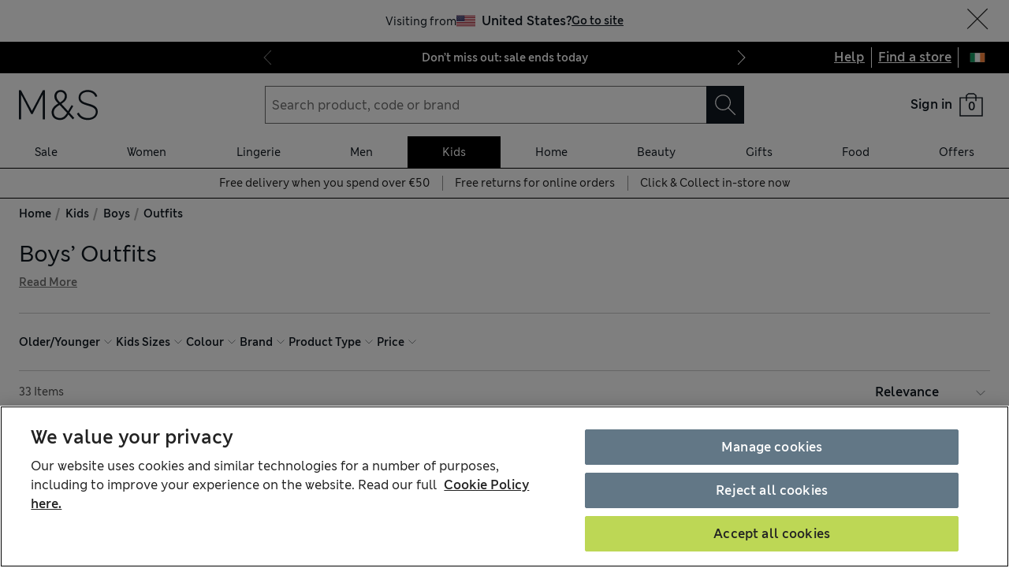

--- FILE ---
content_type: text/html; charset=utf-8
request_url: https://www.marksandspencer.com/ie/l/kids/boys/outfits
body_size: 81594
content:
<!DOCTYPE html><html lang="en"><head><meta charSet="utf-8"/><meta name="viewport" content="width=device-width, initial-scale=1"/><meta name="format-detection" content="telephone=no"/><title>Boys’ Outfits at M&amp;S IE</title><meta name="description" content="Get kids dressed and ready in a flash with our stylish outfits for boys. Shop casual hoodie-and-joggers combos, as well as formal three-piece suits, at M&amp;S"/><meta name="robots" content="index,follow"/><link rel="canonical" href="https://www.marksandspencer.com/ie/l/kids/boys/outfits"/><link rel="alternate" hrefLang="en-IE" href="https://www.marksandspencer.com/ie/l/kids/boys/outfits"/><link rel="alternate" hrefLang="en-GB" href="https://www.marksandspencer.com/l/kids/boys/outfits"/><link rel="alternate" hrefLang="x-default" href="https://www.marksandspencer.com/l/kids/boys/outfits"/><meta property="og:title" content="Boys’ Outfits at M&amp;S IE"/><meta property="og:description" content="Get kids dressed and ready in a flash with our stylish outfits for boys. Shop casual hoodie-and-joggers combos, as well as formal three-piece suits, at M&amp;S"/><meta property="og:url" content="https://www.marksandspencer.com/ie/l/kids/boys/outfits"/><meta property="og:image" content="https://assets.digitalcontent.marksandspencer.app/image/upload/q_auto,f_auto/SD_04_T78_0018_F0_X_EC_90"/><meta property="og:image:alt" content="2pc Cotton Rich Paddington™ Outfit (0-3 Yrs)"/><meta property="og:type" content="website"/><meta property="og:site_name" content="Marks &amp; Spencer"/><meta name="next-head-count" content="20"/><link rel="shortcut icon" href="https://static.marksandspencer.com/images/favicon.ico"/><link rel="preload" href="https://static.marksandspencer.com/fonts/mnsLondon/mnsLondonRegular.woff2" as="font" type="font/woff2" crossorigin="anonymous"/><link rel="preload" href="https://static.marksandspencer.com/fonts/mnsLondon/mnsLondonSemiBold.woff2" as="font" type="font/woff2" crossorigin="anonymous"/><link href="https://s.go-mpulse.net/" rel="preconnect"/><link href="https://tags.tiqcdn.com/" rel="preconnect"/><link href="https://asset1.cxnmarksandspencer.com/" rel="preconnect"/><link href="https://images.ctfassets.net/" rel="preconnect"/><link href="https://experience.marksandspencer.app/v1/graphql" rel="preconnect" crossorigin="anonymous"/><link href="https://personalised-discovery.marksandspencer.app/" rel="preconnect" crossorigin="anonymous"/><link href="https://static.marksandspencer.com/" rel="dns-prefetch"/><link href="https://asset1.marksandspencer.com/" rel="dns-prefetch"/><link href="https://api.marksandspencer.com/" rel="dns-prefetch"/><link href="https://prod.prod.gql-mesh.gql.mnscorp.net/graphql" rel="dns-prefetch"/><link rel="preload" href="/browse/asset/_next/static/css/8a09170790783ceb.css" as="style"/><link rel="preload" href="/browse/asset/_next/static/css/ab47a18280ac8794.css" as="style"/><link rel="preload" href="/browse/asset/_next/static/css/01cc836736760545.css" as="style"/><link rel="preload" href="/browse/asset/_next/static/css/ab7a2002724f7224.css" as="style"/><link rel="preload" href="/browse/asset/_next/static/css/1e0dd438dd44a33c.css" as="style"/><link rel="preload" href="/browse/asset/_next/static/css/f9a733abb074a216.css" as="style"/><script type="application/ld+json">{"@context":"https://schema.org","@type":"BreadcrumbList","itemListElement":[{"@type":"ListItem","position":0,"item":{"@id":"/ie","name":"Home"}},{"@type":"ListItem","position":2,"item":{"@id":"/ie/c/kids","name":"Kids"}},{"@type":"ListItem","position":3,"item":{"@id":"/ie/l/kids/boys","name":"Boys"}},{"@type":"ListItem","position":4,"item":{"@id":"/ie/l/kids/boys/outfits","name":"Outfits"}}]}</script><link rel="preload" as="image" imageSrcSet="https://assets.digitalcontent.marksandspencer.app/image/upload/w_128,q_auto,f_auto/SD_04_T78_0018_F0_X_EC_90 128w, https://assets.digitalcontent.marksandspencer.app/image/upload/w_256,q_auto,f_auto/SD_04_T78_0018_F0_X_EC_90 256w, https://assets.digitalcontent.marksandspencer.app/image/upload/w_384,q_auto,f_auto/SD_04_T78_0018_F0_X_EC_90 384w, https://assets.digitalcontent.marksandspencer.app/image/upload/w_640,q_auto,f_auto/SD_04_T78_0018_F0_X_EC_90 640w, https://assets.digitalcontent.marksandspencer.app/image/upload/w_768,q_auto,f_auto/SD_04_T78_0018_F0_X_EC_90 768w, https://assets.digitalcontent.marksandspencer.app/image/upload/w_1024,q_auto,f_auto/SD_04_T78_0018_F0_X_EC_90 1024w, https://assets.digitalcontent.marksandspencer.app/image/upload/w_1280,q_auto,f_auto/SD_04_T78_0018_F0_X_EC_90 1280w, https://assets.digitalcontent.marksandspencer.app/image/upload/w_1920,q_auto,f_auto/SD_04_T78_0018_F0_X_EC_90 1920w, https://assets.digitalcontent.marksandspencer.app/image/upload/w_2560,q_auto,f_auto/SD_04_T78_0018_F0_X_EC_90 2560w" imageSizes="(min-width: 768px) 20vw, 30vw" fetchPriority="high"/><link rel="preload" as="image" imageSrcSet="https://assets.digitalcontent.marksandspencer.app/image/upload/w_128,q_auto,f_auto/SD_04_T88_4345E_F4_X_EC_90 128w, https://assets.digitalcontent.marksandspencer.app/image/upload/w_256,q_auto,f_auto/SD_04_T88_4345E_F4_X_EC_90 256w, https://assets.digitalcontent.marksandspencer.app/image/upload/w_384,q_auto,f_auto/SD_04_T88_4345E_F4_X_EC_90 384w, https://assets.digitalcontent.marksandspencer.app/image/upload/w_640,q_auto,f_auto/SD_04_T88_4345E_F4_X_EC_90 640w, https://assets.digitalcontent.marksandspencer.app/image/upload/w_768,q_auto,f_auto/SD_04_T88_4345E_F4_X_EC_90 768w, https://assets.digitalcontent.marksandspencer.app/image/upload/w_1024,q_auto,f_auto/SD_04_T88_4345E_F4_X_EC_90 1024w, https://assets.digitalcontent.marksandspencer.app/image/upload/w_1280,q_auto,f_auto/SD_04_T88_4345E_F4_X_EC_90 1280w, https://assets.digitalcontent.marksandspencer.app/image/upload/w_1920,q_auto,f_auto/SD_04_T88_4345E_F4_X_EC_90 1920w, https://assets.digitalcontent.marksandspencer.app/image/upload/w_2560,q_auto,f_auto/SD_04_T88_4345E_F4_X_EC_90 2560w" imageSizes="(min-width: 768px) 20vw, 30vw" fetchPriority="high"/><script src="https://cdn.optimizely.com/js/23116130417.js"></script><script>
            (function () {
              if (typeof window !== 'undefined' && window.optimizely) {
                const optlyPages = window.optimizely.get('data').pages;

                Object.keys(optlyPages).forEach((pageId) => {
                  // Deactivate page
                  window.optimizely.push({
                    type: 'page',
                    pageName: optlyPages[pageId].apiName,
                    isActive: false,
                  });

                });
              }
            })();</script><script id="optimizelyFetchDatafile" data-nscript="beforeInteractive">
    fetch('https://cdn.optimizely.com/datafiles/NpHHtXg3piHbWzCrf9RkQ.json')
      .then((response) => response.json())
      .then((data) => { 
        window.optimizelyDatafile = data;
      });
  </script><link rel="stylesheet" href="/browse/asset/_next/static/css/8a09170790783ceb.css" data-n-g=""/><link rel="stylesheet" href="/browse/asset/_next/static/css/ab47a18280ac8794.css" data-n-p=""/><link rel="stylesheet" href="/browse/asset/_next/static/css/01cc836736760545.css" data-n-p=""/><link rel="stylesheet" href="/browse/asset/_next/static/css/ab7a2002724f7224.css" data-n-p=""/><link rel="stylesheet" href="/browse/asset/_next/static/css/1e0dd438dd44a33c.css" data-n-p=""/><link rel="stylesheet" href="/browse/asset/_next/static/css/f9a733abb074a216.css" data-n-p=""/><noscript data-n-css=""></noscript><script defer="" noModule="" src="/browse/asset/_next/static/chunks/polyfills-42372ed130431b0a.js"></script><script id="dynatrace-rum-sdk" src="https://js-cdn.dynatrace.com/jstag/15fc9f135f3/bf94809uzh/3d0fec4ecab1d80_complete.js" data-nscript="beforeInteractive"></script><script src="/browse/asset/_next/static/chunks/webpack-6397ce513ada790c.js" defer=""></script><script src="/browse/asset/_next/static/chunks/framework-b7bf32eefa3c9757.js" defer=""></script><script src="/browse/asset/_next/static/chunks/main-406a4b190263dfa5.js" defer=""></script><script src="/browse/asset/_next/static/chunks/pages/_app-3615803d0d7bbe44.js" defer=""></script><script src="/browse/asset/_next/static/chunks/9e296500-8670f4f54b481fc8.js" defer=""></script><script src="/browse/asset/_next/static/chunks/3463-be4d822a06192b93.js" defer=""></script><script src="/browse/asset/_next/static/chunks/531-d4a3b1f2487dffd1.js" defer=""></script><script src="/browse/asset/_next/static/chunks/3755-239e6e3c22d435da.js" defer=""></script><script src="/browse/asset/_next/static/chunks/8381-12bde534375abf2f.js" defer=""></script><script src="/browse/asset/_next/static/chunks/4037-771e8018fd743f74.js" defer=""></script><script src="/browse/asset/_next/static/chunks/4036-ecad1532c6fb8736.js" defer=""></script><script src="/browse/asset/_next/static/chunks/3036-594e2d7e3ad30c4a.js" defer=""></script><script src="/browse/asset/_next/static/chunks/3247-ecc007c1c00bb687.js" defer=""></script><script src="/browse/asset/_next/static/chunks/4360-69d67d68dea68b62.js" defer=""></script><script src="/browse/asset/_next/static/chunks/2374-966e71f682b23636.js" defer=""></script><script src="/browse/asset/_next/static/chunks/1871-ca9e11703769e884.js" defer=""></script><script src="/browse/asset/_next/static/chunks/7045-fc91bf5f3645bc1a.js" defer=""></script><script src="/browse/asset/_next/static/chunks/9711-2ddabf8cbf7cd706.js" defer=""></script><script src="/browse/asset/_next/static/chunks/3107-17fe79608809e4de.js" defer=""></script><script src="/browse/asset/_next/static/chunks/8176-07e26c4182707730.js" defer=""></script><script src="/browse/asset/_next/static/chunks/pages/l/%5B...categories%5D-d750f591b19e4f63.js" defer=""></script><script src="/browse/asset/_next/static/browse-f22aa8eb/_buildManifest.js" defer=""></script><script src="/browse/asset/_next/static/browse-f22aa8eb/_ssgManifest.js" defer=""></script></head><body data-tagg-experience="treatment-v1" data-framework="onyx"><script type="text/javascript">document.body.classList.add("has-js")</script><script type="text/javascript">
                if (typeof globalThis === 'undefined') {
                  var globalThis = Function('return this')();
                }

                if (typeof String.prototype.replaceAll === "undefined") {
                  String.prototype.replaceAll = function(match, replace) {
                    return this.replace(new RegExp(match, 'g'), () => replace);
                  }
                }
              </script><link rel="preload" as="image" href="https://static.marksandspencer.com/icons/country-flags/Ireland.svg"/><link rel="preload" as="image" imageSrcSet="https://assets.digitalcontent.marksandspencer.app/image/upload/w_128,q_auto,f_auto/SD_04_T78_0018_F0_X_EC_90 128w, https://assets.digitalcontent.marksandspencer.app/image/upload/w_256,q_auto,f_auto/SD_04_T78_0018_F0_X_EC_90 256w, https://assets.digitalcontent.marksandspencer.app/image/upload/w_384,q_auto,f_auto/SD_04_T78_0018_F0_X_EC_90 384w, https://assets.digitalcontent.marksandspencer.app/image/upload/w_640,q_auto,f_auto/SD_04_T78_0018_F0_X_EC_90 640w, https://assets.digitalcontent.marksandspencer.app/image/upload/w_768,q_auto,f_auto/SD_04_T78_0018_F0_X_EC_90 768w, https://assets.digitalcontent.marksandspencer.app/image/upload/w_1024,q_auto,f_auto/SD_04_T78_0018_F0_X_EC_90 1024w, https://assets.digitalcontent.marksandspencer.app/image/upload/w_1280,q_auto,f_auto/SD_04_T78_0018_F0_X_EC_90 1280w, https://assets.digitalcontent.marksandspencer.app/image/upload/w_1920,q_auto,f_auto/SD_04_T78_0018_F0_X_EC_90 1920w, https://assets.digitalcontent.marksandspencer.app/image/upload/w_2560,q_auto,f_auto/SD_04_T78_0018_F0_X_EC_90 2560w" imageSizes="(min-width: 768px) 20vw, 30vw" fetchPriority="high"/><link rel="preload" as="image" imageSrcSet="https://assets.digitalcontent.marksandspencer.app/image/upload/w_128,q_auto,f_auto/SD_04_T88_4345E_F4_X_EC_90 128w, https://assets.digitalcontent.marksandspencer.app/image/upload/w_256,q_auto,f_auto/SD_04_T88_4345E_F4_X_EC_90 256w, https://assets.digitalcontent.marksandspencer.app/image/upload/w_384,q_auto,f_auto/SD_04_T88_4345E_F4_X_EC_90 384w, https://assets.digitalcontent.marksandspencer.app/image/upload/w_640,q_auto,f_auto/SD_04_T88_4345E_F4_X_EC_90 640w, https://assets.digitalcontent.marksandspencer.app/image/upload/w_768,q_auto,f_auto/SD_04_T88_4345E_F4_X_EC_90 768w, https://assets.digitalcontent.marksandspencer.app/image/upload/w_1024,q_auto,f_auto/SD_04_T88_4345E_F4_X_EC_90 1024w, https://assets.digitalcontent.marksandspencer.app/image/upload/w_1280,q_auto,f_auto/SD_04_T88_4345E_F4_X_EC_90 1280w, https://assets.digitalcontent.marksandspencer.app/image/upload/w_1920,q_auto,f_auto/SD_04_T88_4345E_F4_X_EC_90 1920w, https://assets.digitalcontent.marksandspencer.app/image/upload/w_2560,q_auto,f_auto/SD_04_T88_4345E_F4_X_EC_90 2560w" imageSizes="(min-width: 768px) 20vw, 30vw" fetchPriority="high"/><div id="__next"><div><header data-business-unit="mnscore"><div data-testid="unsupported-browser-message-banner" class="browser-support-banner_wrapper__ysWvN"><script type="text/javascript">
window.addEventListener('load', function () {
    const userAgent = window.navigator.userAgent || '';
    const chromeAgent = userAgent.indexOf('Chrome') > -1 || userAgent.indexOf('Chromium') > -1;

    const versionMatch = /Version\/(\d+).+Safari/.exec(userAgent);
    const version = versionMatch && versionMatch[1];

    if (version && version < 12 && !chromeAgent) {
      const banner = document.getElementById('unsupported-browser-message-banner');
      if (banner) {
        banner.style.display = 'block';
      }
    }
  });  
</script><div class="message-banner-v2_root__HviwD message-banner-v2_info__gEM51"><p class="media-0_body__yf6Z_ media-0_strong__aXigV">Update your browser for a better shopping experience!</p><p class="media-0_textSm__Q52Mz">Get faster load times, stronger security and access to all features.</p></div></div><div class="top-header_topHeaderContainer__HTKf2"><a class="media-0_label__6_MaV skip-link_wrapper__ec15Q link_link__EtgPi link_primary__hQmpK link_inverse__7Tg_v" style="--border-colour:var(--colour-stroke-interactive-secondary-default)" href="#main-content">Skip to content<span style="--render-svg-icon-url:url(&#x27;https://static.marksandspencer.com/icons/svgs/ArrowRight-v3-1.svg?key=v3&#x27;);--render-svg-icon-color:#222222;--render-svg-height:24px;--render-svg-width:24px;--render-svg-background-size:24px" class="render-svg_svg__ah__C render-svg_coloured__G_eK5 link_arrowIcon__PjwUv" role="presentation"></span></a><div class="top-header_topHeaderWrapper__7YmeD"><div class="top-header_siteStripeContainer__maYMt"><div class="site-stripe_siteStripeContainer__6dYgr site-stripe_dark__kP24I site-stripe_slidableSiteStripe__HZdZu"><div class="site-stripe_carouselWrapper__wi66x"><div class="eco-box_ecoBox__50nux eco-box_gap__B80YD eco-box_gapPolyfill__zyYBi carousel_root__bmbkv" style="--gap-up-to-md:1rem;--gap-md-to-lg:1rem;--gap-lg-to-xl:1rem;--gap-from-xl:1rem;--gap-polyfill-mb-up-to-md:1rem;--gap-polyfill-mb-md-to-lg:1rem;--gap-polyfill-mb-lg-to-xl:1rem;--gap-polyfill-mb-from-xl:1rem"><ul class="eco-box_ecoBox__50nux eco-box_gap__B80YD eco-box_gapPolyfill__zyYBi listUnstyled carousel_slides__n_k7Q" style="--gap-up-to-md:0rem;--gap-md-to-lg:0rem;--gap-lg-to-xl:0rem;--gap-from-xl:0rem;--gap-polyfill-mr-up-to-md:0rem;--gap-polyfill-mr-md-to-lg:0rem;--gap-polyfill-mr-lg-to-xl:0rem;--gap-polyfill-mr-from-xl:0rem;--slide-width-sm:calc((100% - (0rem * 0)) / 1);--slide-width-md:calc((100% - (0rem * 0)) / 1);--slide-width-lg:calc((100% - (0rem * 0)) / 1);--slide-width-xl:calc((100% - (0rem * 0)) / 1)" aria-label="Carousel Slides"><li class="carousel_slide___fpt4 slide-1"><a class="media-0_textSm__Q52Mz media-0_noTextDecoration__I3GOV site-stripe_textColor__lwIHt site-stripe_slideItem__r1Osm media-0_strong__aXigV" href="/ie/c/sale#intid=sitestripe_1_don%e2%80%99t%20miss%20out%3a%20sale%20ends%20today" data-slide="true" aria-label="Don’t miss out: sale ends today">Don’t miss out: sale ends today</a></li><li class="carousel_slide___fpt4 slide-2"><a class="media-0_textSm__Q52Mz media-0_noTextDecoration__I3GOV site-stripe_textColor__lwIHt site-stripe_slideItem__r1Osm media-0_strong__aXigV" href="/ie/l/women/per-una#intid=sitestripe_2_just%20arrived%3a%20new%20per%20una%20styles" data-slide="true" aria-label="Just arrived: new Per Una styles">Just arrived: new Per Una styles</a></li><li class="carousel_slide___fpt4 slide-3"><a class="media-0_textSm__Q52Mz media-0_noTextDecoration__I3GOV site-stripe_textColor__lwIHt site-stripe_slideItem__r1Osm media-0_strong__aXigV" href="/ie/l/women/knitwear/jumpers#intid=sitestripe_3_the%20jumpers%20you%20need%20this%20january" data-slide="true" aria-label="The jumpers you need this January">The jumpers you need this January</a></li></ul></div><div class="eco-box_ecoBox__50nux eco-box_gap__B80YD eco-box_gapPolyfill__zyYBi pagination_pagination__sDmcn" style="--gap-up-to-md:0.5rem;--gap-md-to-lg:0.5rem;--gap-lg-to-xl:0.5rem;--gap-from-xl:0.5rem;--gap-polyfill-mr-up-to-md:0.5rem;--gap-polyfill-mr-md-to-lg:0.5rem;--gap-polyfill-mr-lg-to-xl:0.5rem;--gap-polyfill-mr-from-xl:0.5rem"><span class="site-stripe_chevron__WxvR_ site-stripe_prev__poCat"><button class="pagination_trigger__YEwyN" disabled="" aria-disabled="true" tabindex="-1" aria-label="Previous page"><span style="--render-svg-icon-url:url(&#x27;https://static.marksandspencer.com/icons/svgs/ChevronLeftDefault.svg?key=v3&#x27;);--render-svg-background-size:40px" class="render-svg_svg__ah__C render-svg_coloured__G_eK5 pagination_chevron__OQlJ6" role="presentation"></span></button></span><span class="site-stripe_chevron__WxvR_ site-stripe_next__4nKBG"><button class="pagination_trigger__YEwyN" disabled="" aria-disabled="true" tabindex="-1" aria-label="Next page"><span style="--render-svg-icon-url:url(&#x27;https://static.marksandspencer.com/icons/svgs/ChevronRightDefault.svg?key=v3&#x27;);--render-svg-background-size:40px" class="render-svg_svg__ah__C render-svg_coloured__G_eK5 pagination_chevron__OQlJ6" role="presentation"></span></button></span></div></div></div></div><div class="top-header_topLinksWrapper__ancss"><div class="top-header_topLinks__nLCe3"><a class="media-0_label__6_MaV link_link__EtgPi link_inline__c8leo link_inverse__7Tg_v" style="--border-colour:var(--colour-stroke-interactive-secondary-default)" href="/ie/c/faqs">Help</a></div><div class="top-header_topLinks__nLCe3"><a class="media-0_label__6_MaV link_link__EtgPi link_inline__c8leo link_inverse__7Tg_v" style="--border-colour:var(--colour-stroke-interactive-secondary-default)" href="/MSResStoreFinderGlobalBaseCmd?catalogId=11551&amp;langId=-24&amp;storeId=10451">Find a store</a></div><div class="top-header_flyoutButtonWrapper__keKCB"><button type="submit" class="interaction-icon_black__zop0b interaction-icon_interaction__ZoJ6X interaction-icon_small__9dKmG interaction-icon_removeBackground__XjDso" aria-label="Ireland selected: Change country"><span style="--render-svg-icon-url:url(&#x27;https://static.marksandspencer.com/icons/country-flags/Ireland-v2.svg?key=v3&#x27;);--render-svg-height:20px;--render-svg-width:20px;--render-svg-background-size:20px" class="render-svg_svg__ah__C" role="presentation"></span></button></div></div></div></div><div class="header-container_containerWrapper___8pH7"><div class="header-container_container__Bup7n"><div class="header_informationalHeaderContainer__g6lwY"><div class="header_informationalHeader__5Ot_2"><div class="eco-box_ecoBox__50nux eco-box_gap__B80YD header_logoArea__rpm92" style="--gap-up-to-md:0.25rem;--gap-md-to-lg:0.25rem;--gap-lg-to-xl:0.25rem;--gap-from-xl:0.25rem"><div class="header_burgerIcon__kkvJX header_visibleFromMd__KRCgT header_hiddenFromXl__PMzZA"><button type="submit" class="interaction-icon_white__LTcv9 interaction-icon_interaction__ZoJ6X interaction-icon_sizeSmSmall__r7xBT interaction-icon_sizeMdMedium__3IwJj interaction-icon_removeBackground__XjDso" aria-label="Open navigation menu"><span style="--render-svg-icon-url:url(&#x27;https://static.marksandspencer.com/icons/svgs/MenuBurger-v3-1.svg?key=v3&#x27;);--render-svg-icon-color:var(--colour-icon-on-background-alt);--render-svg-height-sm:20px;--render-svg-height-md:28px;--render-svg-width-sm:20px;--render-svg-width-md:28px;--render-svg-background-size-sm:20px;--render-svg-background-size-md:28px" class="render-svg_svg__ah__C render-svg_coloured__G_eK5" role="presentation"></span></button></div><a class="media-0_label__6_MaV link_link__EtgPi link_inline__c8leo" style="--border-colour:var(--colour-stroke-interactive-secondary-default)" href="/ie" aria-label="Go to the M&amp;S home page"><span style="--render-svg-icon-url:url(&#x27;https://static.marksandspencer.com/images/MAndSLogo-v2.svg?key=v3&#x27;);--render-svg-height-sm:24px;--render-svg-height-xl:40px;--render-svg-width-sm:60px;--render-svg-width-xl:100px" class="render-svg_svg__ah__C render-svg_coloured__G_eK5" role="presentation"></span></a></div><div class="eco-box_ecoBox__50nux eco-box_gap__B80YD header_searchArea__BIS7y" style="--gap-up-to-md:0.25rem;--gap-md-to-lg:0.25rem;--gap-lg-to-xl:0.25rem;--gap-from-xl:0.25rem"><div class="header_burgerIcon__kkvJX header_visibleFromSm__kkN6Y header_hiddenFromMd__uz6SN"><button type="submit" class="interaction-icon_white__LTcv9 interaction-icon_interaction__ZoJ6X interaction-icon_sizeSmSmall__r7xBT interaction-icon_sizeMdMedium__3IwJj interaction-icon_removeBackground__XjDso" aria-label="Open navigation menu"><span style="--render-svg-icon-url:url(&#x27;https://static.marksandspencer.com/icons/svgs/MenuBurger-v3-1.svg?key=v3&#x27;);--render-svg-icon-color:var(--colour-icon-on-background-alt);--render-svg-height-sm:20px;--render-svg-height-md:28px;--render-svg-width-sm:20px;--render-svg-width-md:28px;--render-svg-background-size-sm:20px;--render-svg-background-size-md:28px" class="render-svg_svg__ah__C render-svg_coloured__G_eK5" role="presentation"></span></button></div><div class=""><form role="search" class="search-box_root__mibYp" data-open="false"><button type="button" aria-label="Close search overlay" class="search-box_overlay__flAvq"></button><div class="search-box_searchIcon__kNOUd"><button type="button" class="interaction-icon_white__LTcv9 interaction-icon_interaction__ZoJ6X interaction-icon_sizeSmSmall__r7xBT interaction-icon_sizeMdMedium__3IwJj interaction-icon_removeBackground__XjDso" aria-label="Open search overlay"><span style="--render-svg-icon-url:url(&#x27;https://static.marksandspencer.com/icons/svgs/Search-v3-1.svg?key=v3&#x27;);--render-svg-icon-color:var(--colour-icon-on-background-alt);--render-svg-height-sm:20px;--render-svg-height-md:28px;--render-svg-width-sm:20px;--render-svg-width-md:28px;--render-svg-background-size-sm:20px;--render-svg-background-size-md:28px" class="render-svg_svg__ah__C render-svg_coloured__G_eK5" role="presentation"></span></button></div><div class="search-box_container__0gitj"><div class="search-box_closeButton__pV29y"><button type="button" class="interaction-icon_white__LTcv9 interaction-icon_interaction__ZoJ6X interaction-icon_small__9dKmG" aria-label="Close search overlay"><span style="--render-svg-icon-url:url(&#x27;https://static.marksandspencer.com/icons/svgs/Cross-v3-1.svg?key=v3&#x27;);--render-svg-icon-color:var(--colour-icon-on-background-alt);--render-svg-height:20px;--render-svg-width:20px;--render-svg-background-size:20px" class="render-svg_svg__ah__C render-svg_coloured__G_eK5" role="presentation"></span></button></div><div class="search-box_searchBoxWrapper__ZN3NL formFieldMinMaxWidth search-box_hasClearButton__u4Bxn"><div class="input_inputWrapper__JfYDm formFieldMinMaxWidth" style="--input-error-icon-url:url(https://static.marksandspencer.com/icons/svgs/ErrorTriangle-v3-1.svg);--input-success-icon-url:url(https://static.marksandspencer.com/icons/svgs/SuccessCheck-v3-1.svg)"><div class="input_labelWrapper__WcgPB"><label class="media-0_textSm__Q52Mz label_labelContainer__KvIGC visuallyHide media-0_strong__aXigV" for="searchId">Search product, code or brand</label></div><input class="formDefaultStyles formActiveStylesOnFocus" id="searchId" type="search" required="" placeholder="Search product, code or brand" autoComplete="off" autoCapitalize="off" autoCorrect="off" name="searchTerm" value=""/></div><div class="search-box_buttonsWrapper__3fsOC"><div class="search-box_clearButton__K96h9"><button class="button_btn__MU562 button_btnTertiary__Jq39s button_compact__hHbA5" type="button" aria-label="Clear search input">Clear</button></div><div><button type="submit" class="interaction-icon_black__zop0b interaction-icon_interaction__ZoJ6X interaction-icon_medium__ptojH" aria-label="Search button" id="SearchIconInputBtn"><span style="--render-svg-icon-url:url(&#x27;https://static.marksandspencer.com/icons/svgs/Search-v3-1.svg?key=v3&#x27;);--render-svg-icon-color:var(--colour-icon-on-background-default);--render-svg-height:28px;--render-svg-width:28px;--render-svg-background-size:28px" class="render-svg_svg__ah__C render-svg_coloured__G_eK5" role="presentation"></span></button></div></div></div></div></form></div></div><div class="eco-box_ecoBox__50nux eco-box_gap__B80YD header_iconsArea__TAhXX" style="--gap-up-to-md:0.25rem;--gap-md-to-lg:0.25rem;--gap-lg-to-xl:0.25rem;--gap-from-xl:0.25rem"><div class="popover_wrapper__RUzcS"><div class="account-dropdown_signIn__zRe6X"><a class="media-0_label__6_MaV account-dropdown_link__pQLwo link_link__EtgPi link_inline__c8leo" style="--border-colour:var(--colour-stroke-interactive-secondary-default)" href="/webapp/wcs/stores/servlet/MSResLogin?catalogId=11551&amp;langId=-24&amp;storeId=10451&amp;myAcctMain=1&amp;intid=header_sign-in_sign-in"><p class="media-0_textXs__ZzHWu media-1024_body__U9DnX media-0_strong__aXigV">Sign in</p></a></div><button class="popover_toggleButton__OPeaL popover_right__xMwNk" aria-label="Enter popover"><span style="--render-svg-icon-url:url(&#x27;https://static.marksandspencer.com/icons/svgs/ChevronDownDefault.svg?key=v3&#x27;);--render-svg-height:20px;--render-svg-width:20px;--render-svg-background-size:20px" class="render-svg_svg__ah__C render-svg_coloured__G_eK5" role="presentation"></span></button><div class="popover_activeArea__wCif4 popover_right__xMwNk popover_close__Vxevf"><div class="popover_content__Y08Ij popover_right__xMwNk" style="--content-width:21.5rem"><div><div class=""><div class="account-dropdown_content__fU89m"><p class="media-0_body__yf6Z_ media-0_strong__aXigV" style="--typography-gutter-bottom:0.5rem">Sign in or create an account:</p><ul class="account-dropdown_contentList__gSqme"><li class="media-0_textSm__Q52Mz" style="--typography-gutter-bottom:0.25rem">for faster checkout</li><li class="media-0_textSm__Q52Mz" style="--typography-gutter-bottom:0.25rem">to unlock personalised Sparks offers</li><li class="media-0_textSm__Q52Mz" style="--typography-gutter-bottom:0.25rem">to access order history and track deliveries</li></ul><ul class="listUnstyled"><li><a class="media-0_label__6_MaV account-dropdown_myAccountLink__CrSbz account-dropdown_link__pQLwo link_link__EtgPi link_inline__c8leo" style="--border-colour:var(--colour-stroke-interactive-secondary-default)" href="/webapp/wcs/stores/servlet/MSResLogin?catalogId=11551&amp;langId=-24&amp;storeId=10451&amp;myAcctMain=1&amp;intid=header_sign-in_sign-in"><span style="--render-svg-icon-url:url(&#x27;https://static.marksandspencer.com/icons/svgs/ProfileAccount-v3-1.svg?key=v3&#x27;);--render-svg-background-size:32px" class="render-svg_svg__ah__C render-svg_coloured__G_eK5 account-dropdown_icon__yOzrd" role="presentation"></span><span class="media-0_textSm__Q52Mz">Sign in</span></a><div class="eco-box_ecoBox__50nux dividers_light__CqawO dividers_divider__sG9K6 dividers_horizontal__Pr0w7"></div></li><li><a class="media-0_label__6_MaV account-dropdown_myAccountLink__CrSbz account-dropdown_link__pQLwo link_link__EtgPi link_inline__c8leo" style="--border-colour:var(--colour-stroke-interactive-secondary-default)" href="/webapp/wcs/stores/servlet/MSResUserRegistration?catalogId=11551&amp;myAcctMain=1&amp;langId=-24&amp;storeId=10451&amp;isHeaderReg=Y&amp;intid=header_sign-in_create-an-account"><span style="--render-svg-icon-url:url(&#x27;https://static.marksandspencer.com/icons/svgs/CreateAccount-v3-1.svg?key=v3&#x27;);--render-svg-background-size:32px" class="render-svg_svg__ah__C render-svg_coloured__G_eK5 account-dropdown_icon__yOzrd" role="presentation"></span><span class="media-0_textSm__Q52Mz">Create an account</span></a><div class="eco-box_ecoBox__50nux dividers_light__CqawO dividers_divider__sG9K6 dividers_horizontal__Pr0w7"></div></li><li><a class="media-0_label__6_MaV account-dropdown_myAccountLink__CrSbz account-dropdown_link__pQLwo link_link__EtgPi link_inline__c8leo" style="--border-colour:var(--colour-stroke-interactive-secondary-default)" href="/webapp/wcs/stores/servlet/MSOrderTrackingFormCmd?catalogId=11551&amp;langId=-24&amp;storeId=10451&amp;intid=header_sign-in_guest-order-tracking"><span style="--render-svg-icon-url:url(&#x27;https://static.marksandspencer.com/icons/svgs/TrackOrder-v3-1.svg?key=v3&#x27;);--render-svg-background-size:32px" class="render-svg_svg__ah__C render-svg_coloured__G_eK5 account-dropdown_icon__yOzrd" role="presentation"></span><span class="media-0_textSm__Q52Mz">Guest order tracking</span></a><div class="eco-box_ecoBox__50nux dividers_light__CqawO dividers_divider__sG9K6 dividers_horizontal__Pr0w7"></div></li><li><a class="media-0_label__6_MaV account-dropdown_myAccountLink__CrSbz account-dropdown_link__pQLwo link_link__EtgPi link_inline__c8leo" style="--border-colour:var(--colour-stroke-interactive-secondary-default)" href="/webapp/wcs/stores/servlet/MSOrderTrackingFormCmd?catalogId=11551&amp;langId=-24&amp;storeId=10451&amp;returnsflag=true&amp;intid=header_sign-in_guest-order-tracking"><span style="--render-svg-icon-url:url(&#x27;https://static.marksandspencer.com/icons/svgs/Returns-v3-1.svg?key=v3&#x27;);--render-svg-background-size:32px" class="render-svg_svg__ah__C render-svg_coloured__G_eK5 account-dropdown_icon__yOzrd" role="presentation"></span><span class="media-0_textSm__Q52Mz">Guest order return</span></a><div class="eco-box_ecoBox__50nux dividers_light__CqawO dividers_divider__sG9K6 dividers_horizontal__Pr0w7"></div></li><li><a class="media-0_label__6_MaV account-dropdown_myAccountLink__CrSbz account-dropdown_link__pQLwo link_link__EtgPi link_inline__c8leo" style="--border-colour:var(--colour-stroke-interactive-secondary-default)" href="/ie/mysparks?catalogId=11551&amp;langId=-24&amp;storeId=10451#intid=header_sign-in_sparks"><span style="--render-svg-icon-url:url(&#x27;https://static.marksandspencer.com/icons/svgs/Sparks-v3-1.svg?key=v3&#x27;);--render-svg-background-size:32px" class="render-svg_svg__ah__C render-svg_coloured__G_eK5 account-dropdown_icon__yOzrd" role="presentation"></span><span class="media-0_textSm__Q52Mz">Sparks</span></a></li></ul></div></div></div></div></div></div><div class="shopping-bag_wrapper__T7M6H"><span style="--render-svg-icon-url:url(&#x27;https://static.marksandspencer.com/icons/svgs/BagEmpty-v3-2.svg?key=v3&#x27;);--render-svg-height-sm:24px;--render-svg-height-md:40px;--render-svg-width-sm:24px;--render-svg-width-md:40px;--render-svg-background-size-sm:20px;--render-svg-background-size-md:32px" class="render-svg_svg__ah__C render-svg_coloured__G_eK5" role="img" aria-label="Empty shopping bag"></span><span class="media-0_textXs__ZzHWu media-768_textSm__oojIW shopping-bag_bagCount__XI5Jc media-0_strong__aXigV" style="text-align:center" aria-hidden="true" id="empty-basket-count">0</span></div></div></div></div><div class="new-navigation_gnavContainer__3Em71"><button class="modal_modalOverlay__yadxR modal_left__IT501 gnav_modalOverlayReset__0Mdm6" data-open="false" aria-label="Close navigation menu" aria-hidden="true"></button><div class="modal_modal__szFuZ modal_fullScreen__Ie6xY modal_flyout__6XuNW modal_left__IT501 modal_unStyledFlyout__oLtIe gnav_modalReset__1_qXl gnav_experimentalRoot__HPkUe" data-open="false"><div class="gnav_root__LhwDc"><div class="gnav_burgerHeader__zLvq_"><div class="new-navigation_hideSearchBoxOnTab__axH1W"><div class="eco-box_ecoBox__50nux eco-box_gap__B80YD header_searchArea__BIS7y" style="--gap-up-to-md:0.25rem;--gap-md-to-lg:0.25rem;--gap-lg-to-xl:0.25rem;--gap-from-xl:0.25rem"><div class=""><form role="search" class="search-box_root__mibYp search-box_searchIconOnly__ASe8P" data-open="false"><button type="button" aria-label="Close search overlay" class="search-box_overlay__flAvq"></button><div class="search-box_searchIcon__kNOUd"><button type="button" class="interaction-icon_white__LTcv9 interaction-icon_interaction__ZoJ6X interaction-icon_sizeSmSmall__r7xBT interaction-icon_sizeMdMedium__3IwJj interaction-icon_removeBackground__XjDso" aria-label="Open search overlay"><span style="--render-svg-icon-url:url(&#x27;https://static.marksandspencer.com/icons/svgs/Search-v3-1.svg?key=v3&#x27;);--render-svg-icon-color:var(--colour-icon-on-background-alt);--render-svg-height-sm:20px;--render-svg-height-md:28px;--render-svg-width-sm:20px;--render-svg-width-md:28px;--render-svg-background-size-sm:20px;--render-svg-background-size-md:28px" class="render-svg_svg__ah__C render-svg_coloured__G_eK5" role="presentation"></span></button></div><div class="search-box_container__0gitj"><div class="search-box_closeButton__pV29y"><button type="button" class="interaction-icon_white__LTcv9 interaction-icon_interaction__ZoJ6X interaction-icon_small__9dKmG" aria-label="Close search overlay"><span style="--render-svg-icon-url:url(&#x27;https://static.marksandspencer.com/icons/svgs/Cross-v3-1.svg?key=v3&#x27;);--render-svg-icon-color:var(--colour-icon-on-background-alt);--render-svg-height:20px;--render-svg-width:20px;--render-svg-background-size:20px" class="render-svg_svg__ah__C render-svg_coloured__G_eK5" role="presentation"></span></button></div><div class="search-box_searchBoxWrapper__ZN3NL formFieldMinMaxWidth search-box_hasClearButton__u4Bxn"><div class="input_inputWrapper__JfYDm formFieldMinMaxWidth" style="--input-error-icon-url:url(https://static.marksandspencer.com/icons/svgs/ErrorTriangle-v3-1.svg);--input-success-icon-url:url(https://static.marksandspencer.com/icons/svgs/SuccessCheck-v3-1.svg)"><div class="input_labelWrapper__WcgPB"><label class="media-0_textSm__Q52Mz label_labelContainer__KvIGC visuallyHide media-0_strong__aXigV" for="searchId">Search product, code or brand</label></div><input class="formDefaultStyles formActiveStylesOnFocus" id="searchId" type="search" required="" placeholder="Search product, code or brand" autoComplete="off" autoCapitalize="off" autoCorrect="off" name="searchTerm" value=""/></div><div class="search-box_buttonsWrapper__3fsOC"><div class="search-box_clearButton__K96h9"><button class="button_btn__MU562 button_btnTertiary__Jq39s button_compact__hHbA5" type="button" aria-label="Clear search input">Clear</button></div><div><button type="submit" class="interaction-icon_black__zop0b interaction-icon_interaction__ZoJ6X interaction-icon_medium__ptojH" aria-label="Search button" id="SearchIconInputBtn"><span style="--render-svg-icon-url:url(&#x27;https://static.marksandspencer.com/icons/svgs/Search-v3-1.svg?key=v3&#x27;);--render-svg-icon-color:var(--colour-icon-on-background-default);--render-svg-height:28px;--render-svg-width:28px;--render-svg-background-size:28px" class="render-svg_svg__ah__C render-svg_coloured__G_eK5" role="presentation"></span></button></div></div></div></div></form></div></div></div><div class="eco-box_ecoBox__50nux eco-box_gap__B80YD header_logoArea__rpm92" style="--gap-up-to-md:0.25rem;--gap-md-to-lg:0.25rem;--gap-lg-to-xl:0.25rem;--gap-from-xl:0.25rem"><a class="media-0_label__6_MaV link_link__EtgPi link_inline__c8leo" style="--border-colour:var(--colour-stroke-interactive-secondary-default)" href="/" aria-label="Go to the M&amp;S home page"><span style="--render-svg-icon-url:url(&#x27;https://static.marksandspencer.com/images/MAndSLogo-v2.svg?key=v3&#x27;);--render-svg-height-sm:24px;--render-svg-height-xl:40px;--render-svg-width-sm:60px;--render-svg-width-xl:100px" class="render-svg_svg__ah__C render-svg_coloured__G_eK5" role="presentation"></span></a></div><button aria-label="Close navigation menu" class="gnav_closeButton__9CCJh"><span style="--render-svg-icon-url:url(&#x27;https://static.marksandspencer.com/icons/svgs/Cross-v3-1.svg?key=v3&#x27;);--render-svg-height:32px;--render-svg-width:32px;--render-svg-background-size:32px" class="render-svg_svg__ah__C render-svg_coloured__G_eK5" role="presentation"></span></button></div><div class="gnav_activeTabHeaderArea__h9JLm"><div class="gnav_activeTabContainer__r62s_"><button class="button_btn__302xQ button_btnNoVariant__4zTs0 media-0_body__yf6Z_ gnav_burgerItemHeading__8myW8 gnav_burgerTabItem__CFsvl gnav_tabReset__8teTO media-0_strong__aXigV"><span style="--render-svg-icon-url:url(&#x27;https://static.marksandspencer.com/icons/svgs/ChevronLeftDefault.svg?key=v3&#x27;);--render-svg-background-size:40px" class="render-svg_svg__ah__C render-svg_coloured__G_eK5" role="presentation"></span></button><a data-takes-active-tab-href="true" class="media-0_body__yf6Z_ gnav_burgerItemHeading__8myW8 gnav_burgerTabItem__CFsvl media-0_strong__aXigV" data-active-tab="true"><p style="display:contents" data-takes-active-tab-name="true"></p></a><button aria-label="Close navigation menu" class="gnav_closeButton__9CCJh"><span style="--render-svg-icon-url:url(&#x27;https://static.marksandspencer.com/icons/svgs/Cross-v3-1.svg?key=v3&#x27;);--render-svg-height:20px;--render-svg-width:20px;--render-svg-background-size:20px" class="render-svg_svg__ah__C render-svg_coloured__G_eK5" role="presentation"></span></button></div></div><div class="gnav_scrollableArea__bRX8I"><nav class="gnav_tabs__VVwj_ gnav_experimentalTabs__0wqT1" aria-label="Main navigation"><div data-tab-id="IE_SC_Level_1_9991234" data-active-tab="false" class="gnav_tab__GM_Zu" data-l23-close-clicked="false"><div class="gnav_imageContainer__xZa0Y gnav_fullWidth__4JO07"><a href="/ie/c/sale#intid=gnav_LEVEL1_COMPONENT_sale" class="media-0_body__yf6Z_ media-1280_textSm__V3PzB gnav_burgerItemHeading__8myW8 gnav_tabHeading__Qwe6W"><p class="eco-box_ecoBox__50nux eco-box_gap__B80YD eco-box_gapPolyfill__zyYBi gnav_inlineGroup__Q1IZW" style="--gap-up-to-md:0.5rem;--gap-md-to-lg:0.5rem;--gap-lg-to-xl:0.5rem;--gap-from-xl:0.5rem;--gap-polyfill-mr-up-to-md:0.5rem;--gap-polyfill-mr-md-to-lg:0.5rem;--gap-polyfill-mr-lg-to-xl:0.5rem;--gap-polyfill-mr-from-xl:0.5rem">Sale</p><button type="button" aria-label="Enter Category Sale" class="gnav_focusableTabPanelTrigger__HkjrP" tabindex="0"></button></a></div><div class="gnav_tabPanel__Wk1hL" data-tab-panel="true"><div class="inspirational-image_root__dGfrt"><div class="gnav_imageContainer__xZa0Y gnav_fullHeight__ilU_D"></div></div><div class="gnav_sectionParent__8yLE9"><div class="gnav_section__A_vh7"><div class="gnav_burgerItemHeading__8myW8 gnav_sectionHeading__Defct"><a href="/ie/l/sale/all-womens-sale#intid=gnav_sale_core_womens-sale">Women&#x27;s sale</a></div><ul class="gnav_sectionItems__LqhOG"><li><a href="/ie/l/sale/all-womens-sale#intid=gnav_sale_core_womens-sale_all-womens-sale" class="media-0_body__yf6Z_ media-1280_textSm__V3PzB gnav_sectionItem__OIGKs">All Women&#x27;s sale</a></li><li><a href="/ie/l/sale/all-womens-sale/coats-and-jackets#intid=gnav_sale_core_womens-sale_coats-and-jackets" class="media-0_body__yf6Z_ media-1280_textSm__V3PzB gnav_sectionItem__OIGKs">Coats &amp; Jackets</a></li><li><a href="/ie/l/sale/all-womens-sale/dresses#intid=gnav_sale_core_womens-sale_dresses" class="media-0_body__yf6Z_ media-1280_textSm__V3PzB gnav_sectionItem__OIGKs">Dresses</a></li><li><a href="/ie/l/sale/all-womens-sale/jumpers-and-cardigans#intid=gnav_sale_core_womens-sale_jumpers-and-cardigans" class="media-0_body__yf6Z_ media-1280_textSm__V3PzB gnav_sectionItem__OIGKs">Jumpers &amp; Cardigans</a></li><li><a href="/ie/l/sale/all-womens-sale/shirts-and-blouses#intid=gnav_sale_core_womens-sale_shirts-and-blouses" class="media-0_body__yf6Z_ media-1280_textSm__V3PzB gnav_sectionItem__OIGKs">Shirts &amp; Blouses</a></li><li><a href="/ie/l/sale/all-womens-sale/trousers-leggings-and-jeans#intid=gnav_sale_core_womens-sale_trousers" class="media-0_body__yf6Z_ media-1280_textSm__V3PzB gnav_sectionItem__OIGKs">Trousers</a></li></ul></div><div class="gnav_section__A_vh7"><div class="gnav_burgerItemHeading__8myW8 gnav_sectionHeading__Defct"><a href="/ie/l/sale/all-mens-sale#intid=gnav_sale_core_mens-sale">Men&#x27;s sale</a></div><ul class="gnav_sectionItems__LqhOG"><li><a href="/ie/l/sale/all-mens-sale#intid=gnav_sale_core_mens-sale_all-mens-sale" class="media-0_body__yf6Z_ media-1280_textSm__V3PzB gnav_sectionItem__OIGKs">All Men&#x27;s sale</a></li><li><a href="/ie/l/sale/all-mens-sale/coats-and-jackets#intid=gnav_sale_core_mens-sale_coats-and-jackets" class="media-0_body__yf6Z_ media-1280_textSm__V3PzB gnav_sectionItem__OIGKs">Coats &amp; Jackets</a></li><li><a href="/ie/l/sale/all-mens-sale/jumpers-and-cardigans#intid=gnav_sale_core_mens-sale_jumpers-and-cardigans" class="media-0_body__yf6Z_ media-1280_textSm__V3PzB gnav_sectionItem__OIGKs">Jumpers &amp; Cardigans</a></li><li><a href="/ie/l/sale/all-mens-sale/shirts#intid=gnav_sale_core_mens-sale_shirts" class="media-0_body__yf6Z_ media-1280_textSm__V3PzB gnav_sectionItem__OIGKs">Shirts</a></li><li><a href="/ie/l/sale/all-mens-sale/trousers#intid=gnav_sale_core_mens-sale_trousers" class="media-0_body__yf6Z_ media-1280_textSm__V3PzB gnav_sectionItem__OIGKs">Trousers</a></li><li><a href="/ie/l/sale/all-mens-sale/socks-and-underwear#intid=gnav_sale_core_mens-sale_underwear-and-socks" class="media-0_body__yf6Z_ media-1280_textSm__V3PzB gnav_sectionItem__OIGKs">Underwear &amp; Socks</a></li></ul></div><div class="gnav_section__A_vh7"><div class="gnav_burgerItemHeading__8myW8 gnav_sectionHeading__Defct"><a href="/ie/l/sale/brands#intid=gnav_sale_core_brands-sale">Brands sale</a></div><ul class="gnav_sectionItems__LqhOG"><li><a href="/ie/l/sale/brands#intid=gnav_sale_core_brands-sale_all-brands-sale" class="media-0_body__yf6Z_ media-1280_textSm__V3PzB gnav_sectionItem__OIGKs">All Brands sale</a></li><li><a href="/ie/l/sale/brands/womens#intid=gnav_sale_core_brands-sale_womens-brands-sale" class="media-0_body__yf6Z_ media-1280_textSm__V3PzB gnav_sectionItem__OIGKs">Women&#x27;s brands sale</a></li><li><a href="/ie/l/sale/brands/mens#intid=gnav_sale_core_brands-sale_mens-brands-sale" class="media-0_body__yf6Z_ media-1280_textSm__V3PzB gnav_sectionItem__OIGKs">Men&#x27;s brands sale</a></li><li><a href="/ie/l/sale/brands/kids#intid=gnav_sale_core_brands-sale_kids-brands-sale" class="media-0_body__yf6Z_ media-1280_textSm__V3PzB gnav_sectionItem__OIGKs">Kids&#x27; brands sale</a></li><li><a href="/ie/l/sale/brands/lingerie#intid=gnav_sale_core_brands-sale_lingerie-sale" class="media-0_body__yf6Z_ media-1280_textSm__V3PzB gnav_sectionItem__OIGKs">Lingerie sale</a></li></ul></div><div class="gnav_section__A_vh7"><div class="gnav_burgerItemHeading__8myW8 gnav_sectionHeading__Defct"><a href="/ie/l/sale/homeware#intid=gnav_sale_core_homeware-sale">Homeware sale</a></div><ul class="gnav_sectionItems__LqhOG"><li><a href="/ie/l/sale/homeware#intid=gnav_sale_core_homeware-sale_all-homeware-sale" class="media-0_body__yf6Z_ media-1280_textSm__V3PzB gnav_sectionItem__OIGKs">All Homeware sale</a></li></ul></div><div class="gnav_section__A_vh7"><div class="gnav_burgerItemHeading__8myW8 gnav_sectionHeading__Defct"><a href="/ie/l/sale/jaeger-sale#intid=gnav_sale_core_jaeger-sale">Jaeger sale</a></div><ul class="gnav_sectionItems__LqhOG"><li><a href="/ie/l/sale/jaeger-sale#intid=gnav_sale_core_jaeger-sale_all-jaeger-sale" class="media-0_body__yf6Z_ media-1280_textSm__V3PzB gnav_sectionItem__OIGKs">All Jaeger sale</a></li></ul></div><div class="gnav_section__A_vh7"><div class="gnav_burgerItemHeading__8myW8 gnav_sectionHeading__Defct"><a href="/ie/l/sale/all-kids-sale#intid=gnav_sale_core_kids-sale">Kids&#x27; sale</a></div><ul class="gnav_sectionItems__LqhOG"><li><a href="/ie/l/sale/all-kids-sale#intid=gnav_sale_core_kids-sale_all-kids-sale" class="media-0_body__yf6Z_ media-1280_textSm__V3PzB gnav_sectionItem__OIGKs">All Kids&#x27; sale</a></li><li><a href="/ie/l/sale/all-kids-sale/baby#intid=gnav_sale_core_kids-sale_baby" class="media-0_body__yf6Z_ media-1280_textSm__V3PzB gnav_sectionItem__OIGKs">Baby</a></li><li><a href="/ie/l/sale/all-kids-sale/boys#intid=gnav_sale_core_kids-sale_boys" class="media-0_body__yf6Z_ media-1280_textSm__V3PzB gnav_sectionItem__OIGKs">Boys</a></li><li><a href="/ie/l/sale/all-kids-sale/girls#intid=gnav_sale_core_kids-sale_girls" class="media-0_body__yf6Z_ media-1280_textSm__V3PzB gnav_sectionItem__OIGKs">Girls</a></li></ul></div><div class="gnav_section__A_vh7"><div class="gnav_burgerItemHeading__8myW8 gnav_sectionHeading__Defct"><a href="/ie/l/sale/all-lingerie-and-nightwear-sale#intid=gnav_sale_core_lingerie-and-nightwear-sale">Lingerie &amp; Nightwear sale</a></div><ul class="gnav_sectionItems__LqhOG"><li><a href="/ie/l/sale/all-lingerie-and-nightwear-sale#intid=gnav_sale_core_lingerie-and-nightwear-sale_all-lingerie-sale" class="media-0_body__yf6Z_ media-1280_textSm__V3PzB gnav_sectionItem__OIGKs">All Lingerie sale</a></li><li><a href="/ie/l/sale/all-lingerie-and-nightwear-sale/bras#intid=gnav_sale_core_lingerie-and-nightwear-sale_bras" class="media-0_body__yf6Z_ media-1280_textSm__V3PzB gnav_sectionItem__OIGKs">Bras</a></li><li><a href="/ie/l/sale/all-lingerie-and-nightwear-sale/Knickers#intid=gnav_sale_core_lingerie-and-nightwear-sale_knickers" class="media-0_body__yf6Z_ media-1280_textSm__V3PzB gnav_sectionItem__OIGKs">Knickers</a></li><li><a href="/ie/l/sale/all-lingerie-and-nightwear-sale/nightwear#intid=gnav_sale_core_lingerie-and-nightwear-sale_nightwear" class="media-0_body__yf6Z_ media-1280_textSm__V3PzB gnav_sectionItem__OIGKs">Nightwear</a></li></ul></div><div class="gnav_section__A_vh7"><div class="gnav_burgerItemHeading__8myW8 gnav_sectionHeading__Defct"><a href="/ie/l/sale/beauty#intid=gnav_sale_core_beauty-sale">Beauty sale</a></div><ul class="gnav_sectionItems__LqhOG"><li><a href="/ie/l/sale/beauty#intid=gnav_sale_core_beauty-sale_all-beauty-sale" class="media-0_body__yf6Z_ media-1280_textSm__V3PzB gnav_sectionItem__OIGKs">All Beauty sale</a></li></ul></div></div><div class="gnav_featureCardContainer__k0Dj6"><div class="gnav_imageContainer__xZa0Y"><div class="circular-navigation_circularNavigation__rIXmm circular-navigation_isInline__AEE0G"><a href="/ie/l/sale/all-womens-sale#intid=gnav_sale_prop-roundel_womens-sale" class="circular-navigation_circularNavigationLink__IbVNd circular-navigation_isInline__AEE0G"><div width="64" height="64"></div><span class="media-0_textSm__Q52Mz circular-navigation_circularNavigationText__RVIUR" style="text-align:left">Women&#x27;s sale</span></a></div></div><div class="gnav_imageContainer__xZa0Y"><div class="circular-navigation_circularNavigation__rIXmm circular-navigation_isInline__AEE0G"><a href="/ie/l/sale/brands#intid=gnav_sale_prop-roundel_brands-sale" class="circular-navigation_circularNavigationLink__IbVNd circular-navigation_isInline__AEE0G"><div width="64" height="64"></div><span class="media-0_textSm__Q52Mz circular-navigation_circularNavigationText__RVIUR" style="text-align:left">Brands sale</span></a></div></div><div class="gnav_imageContainer__xZa0Y"><div class="circular-navigation_circularNavigation__rIXmm circular-navigation_isInline__AEE0G"><a href="/ie/l/sale/homeware#intid=gnav_sale_prop-roundel_homeware-sale" class="circular-navigation_circularNavigationLink__IbVNd circular-navigation_isInline__AEE0G"><div width="64" height="64"></div><span class="media-0_textSm__Q52Mz circular-navigation_circularNavigationText__RVIUR" style="text-align:left">Homeware sale</span></a></div></div><div class="gnav_imageContainer__xZa0Y"><div class="circular-navigation_circularNavigation__rIXmm circular-navigation_isInline__AEE0G"><a href="/ie/l/sale/all-mens-sale#intid=gnav_sale_prop-roundel_mens-sale" class="circular-navigation_circularNavigationLink__IbVNd circular-navigation_isInline__AEE0G"><div width="64" height="64"></div><span class="media-0_textSm__Q52Mz circular-navigation_circularNavigationText__RVIUR" style="text-align:left">Men&#x27;s sale</span></a></div></div><div class="gnav_imageContainer__xZa0Y"><div class="circular-navigation_circularNavigation__rIXmm circular-navigation_isInline__AEE0G"><a href="/ie/l/sale/all-kids-sale#intid=gnav_sale_prop-roundel_kids-sale" class="circular-navigation_circularNavigationLink__IbVNd circular-navigation_isInline__AEE0G"><div width="64" height="64"></div><span class="media-0_textSm__Q52Mz circular-navigation_circularNavigationText__RVIUR" style="text-align:left">Kids&#x27; sale</span></a></div></div><div class="gnav_imageContainer__xZa0Y"><div class="circular-navigation_circularNavigation__rIXmm circular-navigation_isInline__AEE0G"><a href="/ie/l/sale/all-lingerie-and-nightwear-sale#intid=gnav_sale_prop-roundel_lingerie-and-nightwear-sale" class="circular-navigation_circularNavigationLink__IbVNd circular-navigation_isInline__AEE0G"><div width="64" height="64"></div><span class="media-0_textSm__Q52Mz circular-navigation_circularNavigationText__RVIUR" style="text-align:left">Lingerie &amp; Nightwear sale</span></a></div></div></div><button type="submit" class="interaction-icon_white__LTcv9 interaction-icon_interaction__ZoJ6X interaction-icon_small__9dKmG gnav_closeButton__9CCJh" aria-label="Close navigation overlay"><span style="--render-svg-icon-url:url(&#x27;https://static.marksandspencer.com/icons/svgs/Cross-v3-1.svg?key=v3&#x27;);--render-svg-icon-color:var(--colour-icon-on-background-alt);--render-svg-height:20px;--render-svg-width:20px;--render-svg-background-size:20px" class="render-svg_svg__ah__C render-svg_coloured__G_eK5" role="presentation"></span></button></div></div><div data-tab-id="IE_SC_Level_1_1000001" data-active-tab="false" class="gnav_tab__GM_Zu" data-l23-close-clicked="false"><div class="gnav_imageContainer__xZa0Y gnav_fullWidth__4JO07"><a href="/ie/c/women#intid=gnav_LEVEL1_COMPONENT_women" class="media-0_body__yf6Z_ media-1280_textSm__V3PzB gnav_burgerItemHeading__8myW8 gnav_tabHeading__Qwe6W"><p class="eco-box_ecoBox__50nux eco-box_gap__B80YD eco-box_gapPolyfill__zyYBi gnav_inlineGroup__Q1IZW" style="--gap-up-to-md:0.5rem;--gap-md-to-lg:0.5rem;--gap-lg-to-xl:0.5rem;--gap-from-xl:0.5rem;--gap-polyfill-mr-up-to-md:0.5rem;--gap-polyfill-mr-md-to-lg:0.5rem;--gap-polyfill-mr-lg-to-xl:0.5rem;--gap-polyfill-mr-from-xl:0.5rem">Women</p><button type="button" aria-label="Enter Category Women" class="gnav_focusableTabPanelTrigger__HkjrP" tabindex="0"></button></a></div><div class="gnav_tabPanel__Wk1hL" data-tab-panel="true"><div class="inspirational-image_root__dGfrt"><div class="gnav_imageContainer__xZa0Y gnav_fullHeight__ilU_D"></div><div class="inspirational-image_brandsWrapper__Bys_p"><div class="inspirational-image_brandsTitle__DzwMa"><a href="/ie/c/brands/az-of-brands?AtoZSelectedDept=women">Brands</a></div><div class="inspirational-image_brandsStripe__bLrLQ"><div class="gnav_imageContainer__xZa0Y"><div class="circular-navigation_circularNavigation__rIXmm circular-navigation_isInline__AEE0G"><a href="/ie/l/autograph/womens#intid=gnav_women_brand-roundel_autograph" class="circular-navigation_circularNavigationLink__IbVNd circular-navigation_isInline__AEE0G"><div width="64" height="64"></div></a></div></div><div class="gnav_imageContainer__xZa0Y"><div class="circular-navigation_circularNavigation__rIXmm circular-navigation_isInline__AEE0G"><a href="/ie/l/brands/never-fully-dressed#intid=gnav_women_brand-roundel_never-fully-dressed" class="circular-navigation_circularNavigationLink__IbVNd circular-navigation_isInline__AEE0G"><div width="64" height="64"></div></a></div></div><div class="gnav_imageContainer__xZa0Y"><div class="circular-navigation_circularNavigation__rIXmm circular-navigation_isInline__AEE0G"><a href="/ie/l/brands/jaeger/womens#intid=gnav_women_brand-roundel_jaeger" class="circular-navigation_circularNavigationLink__IbVNd circular-navigation_isInline__AEE0G"><div width="64" height="64"></div></a></div></div><div class="gnav_imageContainer__xZa0Y"><div class="circular-navigation_circularNavigation__rIXmm circular-navigation_isInline__AEE0G"><a href="/ie/l/brands/nobodys-child#intid=gnav_women_brand-roundel_nobodys-child" class="circular-navigation_circularNavigationLink__IbVNd circular-navigation_isInline__AEE0G"><div width="64" height="64"></div></a></div></div><div class="gnav_imageContainer__xZa0Y"><div class="circular-navigation_circularNavigation__rIXmm circular-navigation_isInline__AEE0G"><a href="/ie/l/women/per-una#intid=gnav_women_brand-roundel_per-una" class="circular-navigation_circularNavigationLink__IbVNd circular-navigation_isInline__AEE0G"><div width="64" height="64"></div></a></div></div><div class="gnav_imageContainer__xZa0Y"><div class="circular-navigation_circularNavigation__rIXmm circular-navigation_isInline__AEE0G"><a href="/ie/l/brands/skechers/womens#intid=gnav_women_brand-roundel_skechers" class="circular-navigation_circularNavigationLink__IbVNd circular-navigation_isInline__AEE0G"><div width="64" height="64"></div></a></div></div><div class="gnav_imageContainer__xZa0Y"><div class="circular-navigation_circularNavigation__rIXmm circular-navigation_isInline__AEE0G"><a href="/ie/l/brands/victoria#intid=gnav_women_brand-roundel_victoria" class="circular-navigation_circularNavigationLink__IbVNd circular-navigation_isInline__AEE0G"><div width="64" height="64"></div></a></div></div></div></div></div><div class="gnav_sectionParent__8yLE9"><div class="gnav_section__A_vh7"><div class="gnav_burgerItemHeading__8myW8 gnav_sectionHeading__Defct"><a href="/ie/c/women#intid=gnav_women_core_clothing">Clothing</a></div><ul class="gnav_sectionItems__LqhOG"><li><a href="/ie/l/women/best-sellers#intid=gnav_women_core_clothing_best-sellers" class="media-0_body__yf6Z_ media-1280_textSm__V3PzB gnav_sectionItem__OIGKs">Best Sellers</a></li><li><a href="/ie/l/women/knitwear/cardigans#intid=gnav_women_core_clothing_cardigans" class="media-0_body__yf6Z_ media-1280_textSm__V3PzB gnav_sectionItem__OIGKs">Cardigans</a></li><li><a href="/ie/l/cashmere/womens#intid=gnav_women_core_clothing_cashmere" class="media-0_body__yf6Z_ media-1280_textSm__V3PzB gnav_sectionItem__OIGKs">Cashmere</a></li><li><a href="/ie/l/women/coats-and-jackets#intid=gnav_women_core_clothing_coats-and-jackets" class="media-0_body__yf6Z_ media-1280_textSm__V3PzB gnav_sectionItem__OIGKs">Coats and Jackets</a></li><li><a href="/ie/l/women/dresses#intid=gnav_women_core_clothing_dresses" class="media-0_body__yf6Z_ media-1280_textSm__V3PzB gnav_sectionItem__OIGKs">Dresses</a></li><li><a href="/ie/l/women/holiday-shop#intid=gnav_women_core_clothing_holiday-shop" class="media-0_body__yf6Z_ media-1280_textSm__V3PzB gnav_sectionItem__OIGKs">Holiday Shop</a></li><li><a href="/ie/l/women/jeans#intid=gnav_women_core_clothing_jeans" class="media-0_body__yf6Z_ media-1280_textSm__V3PzB gnav_sectionItem__OIGKs">Jeans</a></li><li><a href="/ie/l/women/knitwear/jumpers#intid=gnav_women_core_clothing_jumpers" class="media-0_body__yf6Z_ media-1280_textSm__V3PzB gnav_sectionItem__OIGKs">Jumpers</a></li><li><a href="/ie/l/women/tops/shirts-and-blouses#intid=gnav_women_core_clothing_shirts-and-blouses" class="media-0_body__yf6Z_ media-1280_textSm__V3PzB gnav_sectionItem__OIGKs">Shirts and Blouses</a></li><li><a href="/ie/l/women/skirts#intid=gnav_women_core_clothing_skirts" class="media-0_body__yf6Z_ media-1280_textSm__V3PzB gnav_sectionItem__OIGKs">Skirts</a></li><li><a href="/ie/l/women/sportswear#intid=gnav_women_core_clothing_sportswear" class="media-0_body__yf6Z_ media-1280_textSm__V3PzB gnav_sectionItem__OIGKs">Sportswear</a></li><li><a href="/ie/l/women/swimwear#intid=gnav_women_core_clothing_swimwear" class="media-0_body__yf6Z_ media-1280_textSm__V3PzB gnav_sectionItem__OIGKs">Swimwear</a></li><li><a href="/ie/l/women/tops#intid=gnav_women_core_clothing_tops" class="media-0_body__yf6Z_ media-1280_textSm__V3PzB gnav_sectionItem__OIGKs">Tops</a></li><li><a href="/ie/l/women/trousers#intid=gnav_women_core_clothing_trousers" class="media-0_body__yf6Z_ media-1280_textSm__V3PzB gnav_sectionItem__OIGKs">Trousers</a></li></ul></div><div class="gnav_section__A_vh7"><div class="gnav_burgerItemHeading__8myW8 gnav_sectionHeading__Defct"><a href="/ie/l/women/dresses#intid=gnav_women_core_dresses">Dresses</a></div><ul class="gnav_sectionItems__LqhOG"><li><a href="/ie/l/women/dresses#intid=gnav_women_core_dresses_all-dresses" class="media-0_body__yf6Z_ media-1280_textSm__V3PzB gnav_sectionItem__OIGKs">All Dresses</a></li><li><a href="/ie/l/women/dresses/maxi-dresses#intid=gnav_women_core_dresses_maxi-dresses" class="media-0_body__yf6Z_ media-1280_textSm__V3PzB gnav_sectionItem__OIGKs">Maxi Dresses</a></li><li><a href="/ie/l/women/dresses/midaxi-dresses#intid=gnav_women_core_dresses_midaxi-dresses" class="media-0_body__yf6Z_ media-1280_textSm__V3PzB gnav_sectionItem__OIGKs">Midaxi Dresses</a></li><li><a href="/ie/l/women/dresses/midi-dresses#intid=gnav_women_core_dresses_midi-dresses" class="media-0_body__yf6Z_ media-1280_textSm__V3PzB gnav_sectionItem__OIGKs">Midi Dresses</a></li><li><a href="/ie/l/women/dresses/mini-dresses#intid=gnav_women_core_dresses_mini-dresses" class="media-0_body__yf6Z_ media-1280_textSm__V3PzB gnav_sectionItem__OIGKs">Mini Dresses</a></li></ul></div><div class="gnav_section__A_vh7"><div class="gnav_burgerItemHeading__8myW8 gnav_sectionHeading__Defct"><a href="/ie/l/women/footwear#intid=gnav_women_core_footwear">Footwear</a></div><ul class="gnav_sectionItems__LqhOG"><li><a href="/ie/l/women/footwear#intid=gnav_women_core_footwear_all-footwear" class="media-0_body__yf6Z_ media-1280_textSm__V3PzB gnav_sectionItem__OIGKs">All Footwear</a></li><li><a href="/ie/l/women/footwear/boots#intid=gnav_women_core_footwear_boots" class="media-0_body__yf6Z_ media-1280_textSm__V3PzB gnav_sectionItem__OIGKs">Boots</a></li><li><a href="/ie/l/women/footwear/shoes#intid=gnav_women_core_footwear_shoes" class="media-0_body__yf6Z_ media-1280_textSm__V3PzB gnav_sectionItem__OIGKs">Shoes</a></li><li><a href="/ie/l/women/footwear/slippers#intid=gnav_women_core_footwear_slippers" class="media-0_body__yf6Z_ media-1280_textSm__V3PzB gnav_sectionItem__OIGKs">Slippers</a></li><li><a href="/ie/l/women/footwear/trainers#intid=gnav_women_core_footwear_trainers" class="media-0_body__yf6Z_ media-1280_textSm__V3PzB gnav_sectionItem__OIGKs">Trainers</a></li></ul></div><div class="gnav_section__A_vh7"><div class="gnav_burgerItemHeading__8myW8 gnav_sectionHeading__Defct"><a href="/ie/l/women/accessories#intid=gnav_women_core_accessories">Accessories</a></div><ul class="gnav_sectionItems__LqhOG"><li><a href="/ie/l/women/accessories#intid=gnav_women_core_accessories_all-accessories" class="media-0_body__yf6Z_ media-1280_textSm__V3PzB gnav_sectionItem__OIGKs">All Accessories</a></li><li><a href="/ie/l/women/handbags#intid=gnav_women_core_accessories_handbags-and-bags" class="media-0_body__yf6Z_ media-1280_textSm__V3PzB gnav_sectionItem__OIGKs">Handbags &amp; Bags</a></li><li><a href="/ie/l/women/accessories/hats#intid=gnav_women_core_accessories_hats" class="media-0_body__yf6Z_ media-1280_textSm__V3PzB gnav_sectionItem__OIGKs">Hats</a></li><li><a href="/ie/l/women/accessories/scarves#intid=gnav_women_core_accessories_scarves" class="media-0_body__yf6Z_ media-1280_textSm__V3PzB gnav_sectionItem__OIGKs">Scarves</a></li></ul></div><div class="gnav_section__A_vh7"><div class="gnav_burgerItemHeading__8myW8 gnav_sectionHeading__Defct"><a href="/ie/c/lingerie#intid=gnav_women_core_lingerie-and-nightwear">Lingerie &amp; Nightwear</a></div><ul class="gnav_sectionItems__LqhOG"><li><a href="/ie/l/lingerie/bras#intid=gnav_women_core_lingerie-and-nightwear_bras" class="media-0_body__yf6Z_ media-1280_textSm__V3PzB gnav_sectionItem__OIGKs">Bras</a></li><li><a href="/ie/l/lingerie/knickers#intid=gnav_women_core_lingerie-and-nightwear_knickers" class="media-0_body__yf6Z_ media-1280_textSm__V3PzB gnav_sectionItem__OIGKs">Knickers</a></li><li><a href="/ie/l/lingerie/nightwear#intid=gnav_women_core_lingerie-and-nightwear_nightwear" class="media-0_body__yf6Z_ media-1280_textSm__V3PzB gnav_sectionItem__OIGKs">Nightwear</a></li></ul></div><div class="gnav_section__A_vh7"><div class="gnav_burgerItemHeading__8myW8 gnav_sectionHeading__Defct">Body Fit &amp; Maternity</div><ul class="gnav_sectionItems__LqhOG"><li><a href="/ie/l/women/plus-size-clothing#intid=gnav_women_core_body-fit-and-maternity_curve" class="media-0_body__yf6Z_ media-1280_textSm__V3PzB gnav_sectionItem__OIGKs">Curve</a></li><li><a href="/ie/l/women/maternity#intid=gnav_women_core_body-fit-and-maternity_maternity" class="media-0_body__yf6Z_ media-1280_textSm__V3PzB gnav_sectionItem__OIGKs">Maternity</a></li><li><a href="/ie/l/women/petite#intid=gnav_women_core_body-fit-and-maternity_petite" class="media-0_body__yf6Z_ media-1280_textSm__V3PzB gnav_sectionItem__OIGKs">Petite</a></li><li><a href="/ie/l/women/tall#intid=gnav_women_core_body-fit-and-maternity_tall" class="media-0_body__yf6Z_ media-1280_textSm__V3PzB gnav_sectionItem__OIGKs">Tall</a></li></ul></div></div><div class="gnav_featureCardContainer__k0Dj6"><div class="gnav_imageContainer__xZa0Y"><div class="circular-navigation_circularNavigation__rIXmm circular-navigation_isInline__AEE0G"><a href="/ie/l/women/all-new-in/clothing#intid=gnav_women_prop-roundel_just-arrived" class="circular-navigation_circularNavigationLink__IbVNd circular-navigation_isInline__AEE0G"><div width="64" height="64"></div><span class="media-0_textSm__Q52Mz circular-navigation_circularNavigationText__RVIUR" style="text-align:left">Just Arrived</span></a></div></div><div class="gnav_imageContainer__xZa0Y"><div class="circular-navigation_circularNavigation__rIXmm circular-navigation_isInline__AEE0G"><a href="/ie/l/women/our-top-picks#intid=gnav_women_prop-roundel_our-january-top-picks" class="circular-navigation_circularNavigationLink__IbVNd circular-navigation_isInline__AEE0G"><div width="64" height="64"></div><span class="media-0_textSm__Q52Mz circular-navigation_circularNavigationText__RVIUR" style="text-align:left">Our January Top Picks</span></a></div></div><div class="gnav_imageContainer__xZa0Y"><div class="circular-navigation_circularNavigation__rIXmm circular-navigation_isInline__AEE0G"><a href="/ie/l/women/workwear#intid=gnav_women_prop-roundel_new-city-essentials" class="circular-navigation_circularNavigationLink__IbVNd circular-navigation_isInline__AEE0G"><div width="64" height="64"></div><span class="media-0_textSm__Q52Mz circular-navigation_circularNavigationText__RVIUR" style="text-align:left">New City Essentials</span></a></div></div><div class="gnav_imageContainer__xZa0Y"><div class="circular-navigation_circularNavigation__rIXmm circular-navigation_isInline__AEE0G"><a href="/ie/l/women/loungewear#intid=gnav_women_prop-roundel_off-duty-dressing" class="circular-navigation_circularNavigationLink__IbVNd circular-navigation_isInline__AEE0G"><div width="64" height="64"></div><span class="media-0_textSm__Q52Mz circular-navigation_circularNavigationText__RVIUR" style="text-align:left">Off-Duty Dressing</span></a></div></div><div class="gnav_imageContainer__xZa0Y"><div class="circular-navigation_circularNavigation__rIXmm circular-navigation_isInline__AEE0G"><a href="/ie/l/women/trends/chocolate-brown-clothing-and-accessories#intid=gnav_women_prop-roundel_chocolate-brown" class="circular-navigation_circularNavigationLink__IbVNd circular-navigation_isInline__AEE0G"><div width="64" height="64"></div><span class="media-0_textSm__Q52Mz circular-navigation_circularNavigationText__RVIUR" style="text-align:left">Chocolate Brown</span></a></div></div><div class="gnav_imageContainer__xZa0Y"><div class="circular-navigation_circularNavigation__rIXmm circular-navigation_isInline__AEE0G"><a href="/ie/content/category/women#intid=gnav_women_prop-roundel_editorial" class="circular-navigation_circularNavigationLink__IbVNd circular-navigation_isInline__AEE0G"><div width="64" height="64"></div><span class="media-0_textSm__Q52Mz circular-navigation_circularNavigationText__RVIUR" style="text-align:left">Editorial</span></a></div></div></div><button type="submit" class="interaction-icon_white__LTcv9 interaction-icon_interaction__ZoJ6X interaction-icon_small__9dKmG gnav_closeButton__9CCJh" aria-label="Close navigation overlay"><span style="--render-svg-icon-url:url(&#x27;https://static.marksandspencer.com/icons/svgs/Cross-v3-1.svg?key=v3&#x27;);--render-svg-icon-color:var(--colour-icon-on-background-alt);--render-svg-height:20px;--render-svg-width:20px;--render-svg-background-size:20px" class="render-svg_svg__ah__C render-svg_coloured__G_eK5" role="presentation"></span></button></div></div><div data-tab-id="IE_SC_Level_1_1040021" data-active-tab="false" class="gnav_tab__GM_Zu" data-l23-close-clicked="false"><div class="gnav_imageContainer__xZa0Y gnav_fullWidth__4JO07"><a href="/ie/c/lingerie#intid=gnav_LEVEL1_COMPONENT_lingerie" class="media-0_body__yf6Z_ media-1280_textSm__V3PzB gnav_burgerItemHeading__8myW8 gnav_tabHeading__Qwe6W"><p class="eco-box_ecoBox__50nux eco-box_gap__B80YD eco-box_gapPolyfill__zyYBi gnav_inlineGroup__Q1IZW" style="--gap-up-to-md:0.5rem;--gap-md-to-lg:0.5rem;--gap-lg-to-xl:0.5rem;--gap-from-xl:0.5rem;--gap-polyfill-mr-up-to-md:0.5rem;--gap-polyfill-mr-md-to-lg:0.5rem;--gap-polyfill-mr-lg-to-xl:0.5rem;--gap-polyfill-mr-from-xl:0.5rem">Lingerie</p><button type="button" aria-label="Enter Category Lingerie" class="gnav_focusableTabPanelTrigger__HkjrP" tabindex="0"></button></a></div><div class="gnav_tabPanel__Wk1hL" data-tab-panel="true"><div class="inspirational-image_root__dGfrt"><div class="gnav_imageContainer__xZa0Y gnav_fullHeight__ilU_D"></div><div class="inspirational-image_brandsWrapper__Bys_p"><div class="inspirational-image_brandsTitle__DzwMa"><a href="/ie/c/brands/az-of-brands?AtoZSelectedDept=lingerie">Brands</a></div><div class="inspirational-image_brandsStripe__bLrLQ"><div class="gnav_imageContainer__xZa0Y"><div class="circular-navigation_circularNavigation__rIXmm circular-navigation_isInline__AEE0G"><a href="/ie/l/autograph/lingerie#intid=gnav_lingerie_brand-roundel_autograph" class="circular-navigation_circularNavigationLink__IbVNd circular-navigation_isInline__AEE0G"><div width="64" height="64"></div></a></div></div><div class="gnav_imageContainer__xZa0Y"><div class="circular-navigation_circularNavigation__rIXmm circular-navigation_isInline__AEE0G"><a href="/ie/l/lingerie/b-by-boutique#intid=gnav_lingerie_brand-roundel_b-by-boutique" class="circular-navigation_circularNavigationLink__IbVNd circular-navigation_isInline__AEE0G"><div width="64" height="64"></div></a></div></div><div class="gnav_imageContainer__xZa0Y"><div class="circular-navigation_circularNavigation__rIXmm circular-navigation_isInline__AEE0G"><a href="/ie/l/lingerie/boutique#intid=gnav_lingerie_brand-roundel_boutique" class="circular-navigation_circularNavigationLink__IbVNd circular-navigation_isInline__AEE0G"><div width="64" height="64"></div></a></div></div><div class="gnav_imageContainer__xZa0Y"><div class="circular-navigation_circularNavigation__rIXmm circular-navigation_isInline__AEE0G"><a href="/ie/l/brands/chelsea-peers/womens#intid=gnav_lingerie_brand-roundel_chelsea-peers" class="circular-navigation_circularNavigationLink__IbVNd circular-navigation_isInline__AEE0G"><div width="64" height="64"></div></a></div></div><div class="gnav_imageContainer__xZa0Y"><div class="circular-navigation_circularNavigation__rIXmm circular-navigation_isInline__AEE0G"><a href="/ie/l/brands/panache#intid=gnav_lingerie_brand-roundel_panache" class="circular-navigation_circularNavigationLink__IbVNd circular-navigation_isInline__AEE0G"><div width="64" height="64"></div></a></div></div><div class="gnav_imageContainer__xZa0Y"><div class="circular-navigation_circularNavigation__rIXmm circular-navigation_isInline__AEE0G"><a href="/ie/l/lingerie/rosie-exclusively-for-mands-lingerie#intid=gnav_lingerie_brand-roundel_rosie-exclusively-for-mands" class="circular-navigation_circularNavigationLink__IbVNd circular-navigation_isInline__AEE0G"><div width="64" height="64"></div></a></div></div><div class="gnav_imageContainer__xZa0Y"><div class="circular-navigation_circularNavigation__rIXmm circular-navigation_isInline__AEE0G"><a href="/ie/l/brands/triumph#intid=gnav_lingerie_brand-roundel_triumph" class="circular-navigation_circularNavigationLink__IbVNd circular-navigation_isInline__AEE0G"><div width="64" height="64"></div></a></div></div></div></div></div><div class="gnav_sectionParent__8yLE9"><div class="gnav_section__A_vh7"><div class="gnav_burgerItemHeading__8myW8 gnav_sectionHeading__Defct"><a href="/ie/l/lingerie/bras#intid=gnav_lingerie_core_bras">Bras</a></div><ul class="gnav_sectionItems__LqhOG"><li><a href="/ie/l/lingerie/bras#intid=gnav_lingerie_core_bras_all-bras" class="media-0_body__yf6Z_ media-1280_textSm__V3PzB gnav_sectionItem__OIGKs">All Bras</a></li><li><a href="/ie/l/lingerie/bras/balcony-bras#intid=gnav_lingerie_core_bras_balcony-bras" class="media-0_body__yf6Z_ media-1280_textSm__V3PzB gnav_sectionItem__OIGKs">Balcony Bras</a></li><li><a href="/ie/l/lingerie/bras/first-bras#intid=gnav_lingerie_core_bras_first-bras" class="media-0_body__yf6Z_ media-1280_textSm__V3PzB gnav_sectionItem__OIGKs">First Bras</a></li><li><a href="/ie/l/lingerie/bras/fuller-bust-bras#intid=gnav_lingerie_core_bras_f-k-bras" class="media-0_body__yf6Z_ media-1280_textSm__V3PzB gnav_sectionItem__OIGKs">F-K Bras</a></li><li><a href="/ie/l/lingerie/bras/full-cup-bras#intid=gnav_lingerie_core_bras_full-cup-bras" class="media-0_body__yf6Z_ media-1280_textSm__V3PzB gnav_sectionItem__OIGKs">Full Cup Bras</a></li><li><a href="/ie/l/lingerie/bras/nursing-bras#intid=gnav_lingerie_core_bras_maternity-and-nursing-bras" class="media-0_body__yf6Z_ media-1280_textSm__V3PzB gnav_sectionItem__OIGKs">Maternity and Nursing Bras</a></li><li><a href="/ie/l/lingerie/multipacks/multipack-bras#intid=gnav_lingerie_core_bras_multipack-bras" class="media-0_body__yf6Z_ media-1280_textSm__V3PzB gnav_sectionItem__OIGKs">Multipack Bras</a></li><li><a href="/ie/l/lingerie/bras/fs5/non-wired#intid=gnav_lingerie_core_bras_non-wired-bras" class="media-0_body__yf6Z_ media-1280_textSm__V3PzB gnav_sectionItem__OIGKs">Non-Wired Bras</a></li><li><a href="/ie/l/lingerie/bras/post-surgery-bras#intid=gnav_lingerie_core_bras_post-surgery-bras" class="media-0_body__yf6Z_ media-1280_textSm__V3PzB gnav_sectionItem__OIGKs">Post-Surgery Bras</a></li><li><a href="/ie/l/lingerie/bras/fs5/padded#intid=gnav_lingerie_core_bras_padded-bras" class="media-0_body__yf6Z_ media-1280_textSm__V3PzB gnav_sectionItem__OIGKs">Padded Bras</a></li><li><a href="/ie/l/women/sportswear/sports-bras#intid=gnav_lingerie_core_bras_sports-bras" class="media-0_body__yf6Z_ media-1280_textSm__V3PzB gnav_sectionItem__OIGKs">Sports Bras</a></li><li><a href="/ie/l/lingerie/bras/strapless-bras#intid=gnav_lingerie_core_bras_strapless-bras" class="media-0_body__yf6Z_ media-1280_textSm__V3PzB gnav_sectionItem__OIGKs">Strapless Bras</a></li></ul></div><div class="gnav_section__A_vh7"><div class="gnav_burgerItemHeading__8myW8 gnav_sectionHeading__Defct"><a href="/ie/l/lingerie/knickers#intid=gnav_lingerie_core_knickers">Knickers</a></div><ul class="gnav_sectionItems__LqhOG"><li><a href="/ie/l/lingerie/knickers#intid=gnav_lingerie_core_knickers_all-knickers" class="media-0_body__yf6Z_ media-1280_textSm__V3PzB gnav_sectionItem__OIGKs">All Knickers</a></li><li><a href="/ie/l/lingerie/knickers/fs5/brazilian-knickers#intid=gnav_lingerie_core_knickers_brazilian-knickers" class="media-0_body__yf6Z_ media-1280_textSm__V3PzB gnav_sectionItem__OIGKs">Brazilian Knickers</a></li><li><a href="/ie/l/lingerie/knickers/fs5/full-briefs#intid=gnav_lingerie_core_knickers_full-brief-knickers" class="media-0_body__yf6Z_ media-1280_textSm__V3PzB gnav_sectionItem__OIGKs">Full Brief Knickers</a></li><li><a href="/ie/l/lingerie/knickers/fs5/high-leg-knickers#intid=gnav_lingerie_core_knickers_high-leg-knickers" class="media-0_body__yf6Z_ media-1280_textSm__V3PzB gnav_sectionItem__OIGKs">High-Leg Knickers</a></li><li><a href="/ie/l/lingerie/multipacks/multipack-knickers#intid=gnav_lingerie_core_knickers_multipack-knickers" class="media-0_body__yf6Z_ media-1280_textSm__V3PzB gnav_sectionItem__OIGKs">Multipack Knickers</a></li><li><a href="/ie/l/lingerie/knickers/fs5/no-vpl#intid=gnav_lingerie_core_knickers_no-vpl-knickers" class="media-0_body__yf6Z_ media-1280_textSm__V3PzB gnav_sectionItem__OIGKs">No-VPL Knickers</a></li><li><a href="/ie/l/lingerie/knickers/fs5/thongs#intid=gnav_lingerie_core_knickers_thongs" class="media-0_body__yf6Z_ media-1280_textSm__V3PzB gnav_sectionItem__OIGKs">Thongs</a></li></ul></div><div class="gnav_section__A_vh7"><div class="gnav_burgerItemHeading__8myW8 gnav_sectionHeading__Defct"><a href="/ie/l/lingerie/shapewear#intid=gnav_lingerie_core_shapewear">Shapewear</a></div><ul class="gnav_sectionItems__LqhOG"><li><a href="/ie/l/lingerie/shapewear#intid=gnav_lingerie_core_shapewear_all-shapewear" class="media-0_body__yf6Z_ media-1280_textSm__V3PzB gnav_sectionItem__OIGKs">All Shapewear</a></li><li><a href="/ie/l/lingerie/shapewear/fs5/cycling-shorts#intid=gnav_lingerie_core_shapewear_anti-chafing-shorts" class="media-0_body__yf6Z_ media-1280_textSm__V3PzB gnav_sectionItem__OIGKs">Anti-Chafing Shorts</a></li><li><a href="/ie/l/lingerie/shapewear/fs5/bodies#intid=gnav_lingerie_core_shapewear_bodies" class="media-0_body__yf6Z_ media-1280_textSm__V3PzB gnav_sectionItem__OIGKs">Bodies</a></li><li><a href="/ie/l/lingerie/shapewear/fs5/shaping-knickers#intid=gnav_lingerie_core_shapewear_shaping-knickers" class="media-0_body__yf6Z_ media-1280_textSm__V3PzB gnav_sectionItem__OIGKs">Shaping Knickers</a></li><li><a href="/ie/l/lingerie/slips#intid=gnav_lingerie_core_shapewear_slips" class="media-0_body__yf6Z_ media-1280_textSm__V3PzB gnav_sectionItem__OIGKs">Slips</a></li></ul></div><div class="gnav_section__A_vh7"><div class="gnav_burgerItemHeading__8myW8 gnav_sectionHeading__Defct"><a href="/ie/l/lingerie/nightwear#intid=gnav_lingerie_core_nightwear">Nightwear</a></div><ul class="gnav_sectionItems__LqhOG"><li><a href="/ie/l/lingerie/nightwear#intid=gnav_lingerie_core_nightwear_all-nightwear" class="media-0_body__yf6Z_ media-1280_textSm__V3PzB gnav_sectionItem__OIGKs">All Nightwear</a></li><li><a href="/ie/l/lingerie/nightwear/dressing-gowns#intid=gnav_lingerie_core_nightwear_dressing-gowns" class="media-0_body__yf6Z_ media-1280_textSm__V3PzB gnav_sectionItem__OIGKs">Dressing Gowns</a></li><li><a href="/ie/l/women/loungewear#intid=gnav_lingerie_core_nightwear_loungewear" class="media-0_body__yf6Z_ media-1280_textSm__V3PzB gnav_sectionItem__OIGKs">Loungewear</a></li><li><a href="/ie/l/lingerie/nightwear/nightdresses#intid=gnav_lingerie_core_nightwear_nightdresses" class="media-0_body__yf6Z_ media-1280_textSm__V3PzB gnav_sectionItem__OIGKs">Nightdresses</a></li><li><a href="/ie/l/lingerie/nightwear/pyjamas#intid=gnav_lingerie_core_nightwear_pyjamas" class="media-0_body__yf6Z_ media-1280_textSm__V3PzB gnav_sectionItem__OIGKs">Pyjamas</a></li><li><a href="/ie/l/lingerie/nightwear/pyjamas/fs5/pyjama-sets#intid=gnav_lingerie_core_nightwear_pyjama-sets" class="media-0_body__yf6Z_ media-1280_textSm__V3PzB gnav_sectionItem__OIGKs">Pyjama Sets</a></li><li><a href="/ie/l/women/footwear/slippers#intid=gnav_lingerie_core_nightwear_slippers" class="media-0_body__yf6Z_ media-1280_textSm__V3PzB gnav_sectionItem__OIGKs">Slippers</a></li></ul></div><div class="gnav_section__A_vh7"><div class="gnav_burgerItemHeading__8myW8 gnav_sectionHeading__Defct">Socks &amp; Tights</div><ul class="gnav_sectionItems__LqhOG"><li><a href="/ie/l/lingerie/socks#intid=gnav_lingerie_core_socks-and-tights_socks" class="media-0_body__yf6Z_ media-1280_textSm__V3PzB gnav_sectionItem__OIGKs">Socks</a></li><li><a href="/ie/l/lingerie/tights#intid=gnav_lingerie_core_socks-and-tights_tights" class="media-0_body__yf6Z_ media-1280_textSm__V3PzB gnav_sectionItem__OIGKs">Tights</a></li></ul></div><div class="gnav_section__A_vh7"><div class="gnav_burgerItemHeading__8myW8 gnav_sectionHeading__Defct">Thermals &amp; Vests</div><ul class="gnav_sectionItems__LqhOG"><li><a href="/ie/l/lingerie/thermals#intid=gnav_lingerie_core_thermals-and-vests_thermals" class="media-0_body__yf6Z_ media-1280_textSm__V3PzB gnav_sectionItem__OIGKs">Thermals</a></li><li><a href="/ie/l/lingerie/vests-and-camis#intid=gnav_lingerie_core_thermals-and-vests_vests-and-camis" class="media-0_body__yf6Z_ media-1280_textSm__V3PzB gnav_sectionItem__OIGKs">Vests &amp; Camis</a></li></ul></div></div><div class="gnav_featureCardContainer__k0Dj6"><div class="gnav_imageContainer__xZa0Y"><div class="circular-navigation_circularNavigation__rIXmm circular-navigation_isInline__AEE0G"><a href="/ie/l/lingerie/new-in/new-in-lingerie-and-nightwear#intid=gnav_lingerie_prop-roundel_just-arrived" class="circular-navigation_circularNavigationLink__IbVNd circular-navigation_isInline__AEE0G"><div width="64" height="64"></div><span class="media-0_textSm__Q52Mz circular-navigation_circularNavigationText__RVIUR" style="text-align:left">Just Arrived</span></a></div></div><div class="gnav_imageContainer__xZa0Y"><div class="circular-navigation_circularNavigation__rIXmm circular-navigation_isInline__AEE0G"><a href="/ie/l/lingerie/affordable-lingerie#intid=gnav_lingerie_prop-roundel_value-you-can-trust" class="circular-navigation_circularNavigationLink__IbVNd circular-navigation_isInline__AEE0G"><div width="64" height="64"></div><span class="media-0_textSm__Q52Mz circular-navigation_circularNavigationText__RVIUR" style="text-align:left">Value You Can Trust</span></a></div></div><div class="gnav_imageContainer__xZa0Y"><div class="circular-navigation_circularNavigation__rIXmm circular-navigation_isInline__AEE0G"><a href="/ie/l/lingerie/lingerie-sets#intid=gnav_lingerie_prop-roundel_lingerie-sets" class="circular-navigation_circularNavigationLink__IbVNd circular-navigation_isInline__AEE0G"><div width="64" height="64"></div><span class="media-0_textSm__Q52Mz circular-navigation_circularNavigationText__RVIUR" style="text-align:left">Lingerie Sets</span></a></div></div><div class="gnav_imageContainer__xZa0Y"><div class="circular-navigation_circularNavigation__rIXmm circular-navigation_isInline__AEE0G"><a href="/ie/l/lingerie/sexy-lingerie#intid=gnav_lingerie_prop-roundel_sexy-lingerie" class="circular-navigation_circularNavigationLink__IbVNd circular-navigation_isInline__AEE0G"><div width="64" height="64"></div><span class="media-0_textSm__Q52Mz circular-navigation_circularNavigationText__RVIUR" style="text-align:left">Sexy Lingerie</span></a></div></div><div class="gnav_imageContainer__xZa0Y"><div class="circular-navigation_circularNavigation__rIXmm circular-navigation_isInline__AEE0G"><a href="/ie/l/lingerie/thermals#intid=gnav_lingerie_prop-roundel_thermals" class="circular-navigation_circularNavigationLink__IbVNd circular-navigation_isInline__AEE0G"><div width="64" height="64"></div><span class="media-0_textSm__Q52Mz circular-navigation_circularNavigationText__RVIUR" style="text-align:left">Thermals</span></a></div></div><div class="gnav_imageContainer__xZa0Y"><div class="circular-navigation_circularNavigation__rIXmm circular-navigation_isInline__AEE0G"><a href="/ie/c/lingerie/be-inspired/choose-a-bra-fit-service#intid=gnav_lingerie_prop-roundel_book-your-bra-fit" class="circular-navigation_circularNavigationLink__IbVNd circular-navigation_isInline__AEE0G"><div width="64" height="64"></div><span class="media-0_textSm__Q52Mz circular-navigation_circularNavigationText__RVIUR" style="text-align:left">Book your Bra Fit</span></a></div></div></div><button type="submit" class="interaction-icon_white__LTcv9 interaction-icon_interaction__ZoJ6X interaction-icon_small__9dKmG gnav_closeButton__9CCJh" aria-label="Close navigation overlay"><span style="--render-svg-icon-url:url(&#x27;https://static.marksandspencer.com/icons/svgs/Cross-v3-1.svg?key=v3&#x27;);--render-svg-icon-color:var(--colour-icon-on-background-alt);--render-svg-height:20px;--render-svg-width:20px;--render-svg-background-size:20px" class="render-svg_svg__ah__C render-svg_coloured__G_eK5" role="presentation"></span></button></div></div><div data-tab-id="IE_SC_Level_1_1010021" data-active-tab="false" class="gnav_tab__GM_Zu" data-l23-close-clicked="false"><div class="gnav_imageContainer__xZa0Y gnav_fullWidth__4JO07"><a href="/ie/c/men#intid=gnav_LEVEL1_COMPONENT_men" class="media-0_body__yf6Z_ media-1280_textSm__V3PzB gnav_burgerItemHeading__8myW8 gnav_tabHeading__Qwe6W"><p class="eco-box_ecoBox__50nux eco-box_gap__B80YD eco-box_gapPolyfill__zyYBi gnav_inlineGroup__Q1IZW" style="--gap-up-to-md:0.5rem;--gap-md-to-lg:0.5rem;--gap-lg-to-xl:0.5rem;--gap-from-xl:0.5rem;--gap-polyfill-mr-up-to-md:0.5rem;--gap-polyfill-mr-md-to-lg:0.5rem;--gap-polyfill-mr-lg-to-xl:0.5rem;--gap-polyfill-mr-from-xl:0.5rem">Men</p><button type="button" aria-label="Enter Category Men" class="gnav_focusableTabPanelTrigger__HkjrP" tabindex="0"></button></a></div><div class="gnav_tabPanel__Wk1hL" data-tab-panel="true"><div class="inspirational-image_root__dGfrt"><div class="gnav_imageContainer__xZa0Y gnav_fullHeight__ilU_D"></div><div class="inspirational-image_brandsWrapper__Bys_p"><div class="inspirational-image_brandsTitle__DzwMa"><a href="/ie/c/brands/az-of-brands?AtoZSelectedDept=men">Brands</a></div><div class="inspirational-image_brandsStripe__bLrLQ"><div class="gnav_imageContainer__xZa0Y"><div class="circular-navigation_circularNavigation__rIXmm circular-navigation_isInline__AEE0G"><a href="/ie/l/men/brands/autograph#intid=gnav_men_brand-roundel_autograph" class="circular-navigation_circularNavigationLink__IbVNd circular-navigation_isInline__AEE0G"><div width="64" height="64"></div></a></div></div><div class="gnav_imageContainer__xZa0Y"><div class="circular-navigation_circularNavigation__rIXmm circular-navigation_isInline__AEE0G"><a href="/ie/l/goodmove/men#intid=gnav_men_brand-roundel_goodmove" class="circular-navigation_circularNavigationLink__IbVNd circular-navigation_isInline__AEE0G"><div width="64" height="64"></div></a></div></div><div class="gnav_imageContainer__xZa0Y"><div class="circular-navigation_circularNavigation__rIXmm circular-navigation_isInline__AEE0G"><a href="/ie/l/brands/hackett#intid=gnav_men_brand-roundel_hackett" class="circular-navigation_circularNavigationLink__IbVNd circular-navigation_isInline__AEE0G"><div width="64" height="64"></div></a></div></div><div class="gnav_imageContainer__xZa0Y"><div class="circular-navigation_circularNavigation__rIXmm circular-navigation_isInline__AEE0G"><a href="/ie/l/brands/jaeger/mens#intid=gnav_men_brand-roundel_jaeger" class="circular-navigation_circularNavigationLink__IbVNd circular-navigation_isInline__AEE0G"><div width="64" height="64"></div></a></div></div><div class="gnav_imageContainer__xZa0Y"><div class="circular-navigation_circularNavigation__rIXmm circular-navigation_isInline__AEE0G"><a href="/ie/l/brands/hugo-boss#intid=gnav_men_brand-roundel_hugo-boss" class="circular-navigation_circularNavigationLink__IbVNd circular-navigation_isInline__AEE0G"><div width="64" height="64"></div></a></div></div><div class="gnav_imageContainer__xZa0Y"><div class="circular-navigation_circularNavigation__rIXmm circular-navigation_isInline__AEE0G"><a href="/ie/l/brands/only-and-sons#intid=gnav_men_brand-roundel_only-and-sons" class="circular-navigation_circularNavigationLink__IbVNd circular-navigation_isInline__AEE0G"><div width="64" height="64"></div></a></div></div><div class="gnav_imageContainer__xZa0Y"><div class="circular-navigation_circularNavigation__rIXmm circular-navigation_isInline__AEE0G"><a href="/ie/l/brands/wrangler#intid=gnav_men_brand-roundel_wrangler" class="circular-navigation_circularNavigationLink__IbVNd circular-navigation_isInline__AEE0G"><div width="64" height="64"></div></a></div></div></div></div></div><div class="gnav_sectionParent__8yLE9"><div class="gnav_section__A_vh7"><div class="gnav_burgerItemHeading__8myW8 gnav_sectionHeading__Defct">Clothing</div><ul class="gnav_sectionItems__LqhOG"><li><a href="/ie/l/men/mens-best-sellers#intid=gnav_men_core_clothing_best-sellers" class="media-0_body__yf6Z_ media-1280_textSm__V3PzB gnav_sectionItem__OIGKs">Best Sellers</a></li><li><a href="/ie/l/cashmere/mens#intid=gnav_men_core_clothing_cashmere" class="media-0_body__yf6Z_ media-1280_textSm__V3PzB gnav_sectionItem__OIGKs">Cashmere</a></li><li><a href="/ie/l/men/mens-trousers/fs5/chinos#intid=gnav_men_core_clothing_chinos" class="media-0_body__yf6Z_ media-1280_textSm__V3PzB gnav_sectionItem__OIGKs">Chinos</a></li><li><a href="/ie/l/men/mens-coats-and-jackets#intid=gnav_men_core_clothing_coats-and-jackets" class="media-0_body__yf6Z_ media-1280_textSm__V3PzB gnav_sectionItem__OIGKs">Coats and Jackets</a></li><li><a href="/ie/l/men/mens-hoodies-and-sweatshirts#intid=gnav_men_core_clothing_hoodies-and-sweatshirts" class="media-0_body__yf6Z_ media-1280_textSm__V3PzB gnav_sectionItem__OIGKs">Hoodies and Sweatshirts</a></li><li><a href="/ie/l/men/mens-holiday-shop#intid=gnav_men_core_clothing_holiday-shop" class="media-0_body__yf6Z_ media-1280_textSm__V3PzB gnav_sectionItem__OIGKs">Holiday Shop</a></li><li><a href="/ie/l/men/mens-jeans#intid=gnav_men_core_clothing_jeans" class="media-0_body__yf6Z_ media-1280_textSm__V3PzB gnav_sectionItem__OIGKs">Jeans</a></li><li><a href="/ie/l/men/mens-joggers#intid=gnav_men_core_clothing_joggers" class="media-0_body__yf6Z_ media-1280_textSm__V3PzB gnav_sectionItem__OIGKs">Joggers</a></li><li><a href="/ie/l/men/mens-knitwear#intid=gnav_men_core_clothing_knitwear" class="media-0_body__yf6Z_ media-1280_textSm__V3PzB gnav_sectionItem__OIGKs">Knitwear</a></li><li><a href="/ie/l/men/mens-tops/mens-polo-shirts#intid=gnav_men_core_clothing_polo-shirts" class="media-0_body__yf6Z_ media-1280_textSm__V3PzB gnav_sectionItem__OIGKs">Polo Shirts</a></li><li><a href="/ie/l/men/mens-shirts#intid=gnav_men_core_clothing_shirts" class="media-0_body__yf6Z_ media-1280_textSm__V3PzB gnav_sectionItem__OIGKs">Shirts</a></li><li><a href="/ie/l/men/mens-sportswear#intid=gnav_men_core_clothing_sportswear" class="media-0_body__yf6Z_ media-1280_textSm__V3PzB gnav_sectionItem__OIGKs">Sportswear</a></li><li><a href="/ie/l/men/mens-trousers#intid=gnav_men_core_clothing_trousers" class="media-0_body__yf6Z_ media-1280_textSm__V3PzB gnav_sectionItem__OIGKs">Trousers</a></li><li><a href="/ie/l/men/mens-tops/mens-tshirts#intid=gnav_men_core_clothing_t-shirts" class="media-0_body__yf6Z_ media-1280_textSm__V3PzB gnav_sectionItem__OIGKs">T-Shirts</a></li></ul></div><div class="gnav_section__A_vh7"><div class="gnav_burgerItemHeading__8myW8 gnav_sectionHeading__Defct">Nightwear &amp; Underwear</div><ul class="gnav_sectionItems__LqhOG"><li><a href="/ie/l/men/mens-nightwear#intid=gnav_men_core_nightwear-and-underwear_all-nightwear" class="media-0_body__yf6Z_ media-1280_textSm__V3PzB gnav_sectionItem__OIGKs">All Nightwear</a></li><li><a href="/ie/l/men/mens-nightwear/mens-dressing-gowns#intid=gnav_men_core_nightwear-and-underwear_dressing-gowns" class="media-0_body__yf6Z_ media-1280_textSm__V3PzB gnav_sectionItem__OIGKs">Dressing Gowns</a></li><li><a href="/ie/l/men/mens-nightwear/mens-pyjamas#intid=gnav_men_core_nightwear-and-underwear_pyjamas" class="media-0_body__yf6Z_ media-1280_textSm__V3PzB gnav_sectionItem__OIGKs">Pyjamas</a></li><li><a href="/ie/l/men/mens-socks#intid=gnav_men_core_nightwear-and-underwear_socks" class="media-0_body__yf6Z_ media-1280_textSm__V3PzB gnav_sectionItem__OIGKs">Socks</a></li><li><a href="/ie/l/men/mens-underwear/mens-thermal-underwear#intid=gnav_men_core_nightwear-and-underwear_thermals" class="media-0_body__yf6Z_ media-1280_textSm__V3PzB gnav_sectionItem__OIGKs">Thermals</a></li><li><a href="/ie/l/men/mens-underwear/mens-vests#intid=gnav_men_core_nightwear-and-underwear_vests" class="media-0_body__yf6Z_ media-1280_textSm__V3PzB gnav_sectionItem__OIGKs">Vests</a></li><li><a href="/ie/l/men/mens-underwear#intid=gnav_men_core_nightwear-and-underwear_underwear" class="media-0_body__yf6Z_ media-1280_textSm__V3PzB gnav_sectionItem__OIGKs">Underwear</a></li></ul></div><div class="gnav_section__A_vh7"><div class="gnav_burgerItemHeading__8myW8 gnav_sectionHeading__Defct">Suits &amp; Formalwear</div><ul class="gnav_sectionItems__LqhOG"><li><a href="/ie/l/men/mens-blazers#intid=gnav_men_core_suits-and-formalwear_blazers" class="media-0_body__yf6Z_ media-1280_textSm__V3PzB gnav_sectionItem__OIGKs">Blazers</a></li><li><a href="/ie/l/men/mens-shirts/formal-shirts#intid=gnav_men_core_suits-and-formalwear_formal-shirts" class="media-0_body__yf6Z_ media-1280_textSm__V3PzB gnav_sectionItem__OIGKs">Formal Shirts</a></li><li><a href="/ie/l/men/mens-trousers/smart-trousers#intid=gnav_men_core_suits-and-formalwear_smart-trousers" class="media-0_body__yf6Z_ media-1280_textSm__V3PzB gnav_sectionItem__OIGKs">Smart Trousers</a></li><li><a href="/ie/l/men/mens-suits#intid=gnav_men_core_suits-and-formalwear_suits" class="media-0_body__yf6Z_ media-1280_textSm__V3PzB gnav_sectionItem__OIGKs">Suits</a></li><li><a href="/ie/l/men/mens-suits/mens-tuxedos#intid=gnav_men_core_suits-and-formalwear_tuxedos" class="media-0_body__yf6Z_ media-1280_textSm__V3PzB gnav_sectionItem__OIGKs">Tuxedos</a></li></ul></div><div class="gnav_section__A_vh7"><div class="gnav_burgerItemHeading__8myW8 gnav_sectionHeading__Defct">Footwear</div><ul class="gnav_sectionItems__LqhOG"><li><a href="/ie/l/men/mens-shoes#intid=gnav_men_core_footwear_all-footwear" class="media-0_body__yf6Z_ media-1280_textSm__V3PzB gnav_sectionItem__OIGKs">All Footwear</a></li><li><a href="/ie/l/men/mens-shoes/mens-boots#intid=gnav_men_core_footwear_boots" class="media-0_body__yf6Z_ media-1280_textSm__V3PzB gnav_sectionItem__OIGKs">Boots</a></li><li><a href="/ie/l/men/mens-shoes/mens-casual-shoes#intid=gnav_men_core_footwear_casual-shoes" class="media-0_body__yf6Z_ media-1280_textSm__V3PzB gnav_sectionItem__OIGKs">Casual Shoes</a></li><li><a href="/ie/l/men/mens-shoes/mens-slippers#intid=gnav_men_core_footwear_slippers" class="media-0_body__yf6Z_ media-1280_textSm__V3PzB gnav_sectionItem__OIGKs">Slippers</a></li><li><a href="/ie/l/men/mens-shoes/mens-smart-shoes#intid=gnav_men_core_footwear_smart-shoes" class="media-0_body__yf6Z_ media-1280_textSm__V3PzB gnav_sectionItem__OIGKs">Smart Shoes</a></li><li><a href="/ie/l/men/mens-shoes/mens-trainers#intid=gnav_men_core_footwear_trainers" class="media-0_body__yf6Z_ media-1280_textSm__V3PzB gnav_sectionItem__OIGKs">Trainers</a></li></ul></div><div class="gnav_section__A_vh7"><div class="gnav_burgerItemHeading__8myW8 gnav_sectionHeading__Defct">Accessories</div><ul class="gnav_sectionItems__LqhOG"><li><a href="/ie/l/men/mens-accessories#intid=gnav_men_core_accessories_all-accessories" class="media-0_body__yf6Z_ media-1280_textSm__V3PzB gnav_sectionItem__OIGKs">All Accessories</a></li><li><a href="/ie/l/men/mens-accessories/mens-bags#intid=gnav_men_core_accessories_bags" class="media-0_body__yf6Z_ media-1280_textSm__V3PzB gnav_sectionItem__OIGKs">Bags</a></li><li><a href="/ie/l/men/mens-accessories/mens-belts#intid=gnav_men_core_accessories_belts" class="media-0_body__yf6Z_ media-1280_textSm__V3PzB gnav_sectionItem__OIGKs">Belts</a></li><li><a href="/ie/l/men/mens-accessories/mens-gloves#intid=gnav_men_core_accessories_gloves" class="media-0_body__yf6Z_ media-1280_textSm__V3PzB gnav_sectionItem__OIGKs">Gloves</a></li><li><a href="/ie/l/men/mens-accessories/mens-hats#intid=gnav_men_core_accessories_hats" class="media-0_body__yf6Z_ media-1280_textSm__V3PzB gnav_sectionItem__OIGKs">Hats</a></li><li><a href="/ie/l/men/mens-accessories/mens-scarves#intid=gnav_men_core_accessories_scarves" class="media-0_body__yf6Z_ media-1280_textSm__V3PzB gnav_sectionItem__OIGKs">Scarves</a></li><li><a href="/ie/l/beauty/mens-grooming#intid=gnav_men_core_accessories_mens-grooming" class="media-0_body__yf6Z_ media-1280_textSm__V3PzB gnav_sectionItem__OIGKs">Men&#x27;s Grooming</a></li></ul></div></div><div class="gnav_featureCardContainer__k0Dj6"><div class="gnav_imageContainer__xZa0Y"><div class="circular-navigation_circularNavigation__rIXmm circular-navigation_isInline__AEE0G"><a href="/ie/l/men/mens-new-in/clothing#intid=gnav_men_prop-roundel_just-arrived" class="circular-navigation_circularNavigationLink__IbVNd circular-navigation_isInline__AEE0G"><div width="64" height="64"></div><span class="media-0_textSm__Q52Mz circular-navigation_circularNavigationText__RVIUR" style="text-align:left">Just Arrived</span></a></div></div><div class="gnav_imageContainer__xZa0Y"><div class="circular-navigation_circularNavigation__rIXmm circular-navigation_isInline__AEE0G"><a href="/ie/l/autograph/mens#intid=gnav_men_prop-roundel_autograph" class="circular-navigation_circularNavigationLink__IbVNd circular-navigation_isInline__AEE0G"><div width="64" height="64"></div><span class="media-0_textSm__Q52Mz circular-navigation_circularNavigationText__RVIUR" style="text-align:left">Autograph</span></a></div></div><div class="gnav_imageContainer__xZa0Y"><div class="circular-navigation_circularNavigation__rIXmm circular-navigation_isInline__AEE0G"><a href="/ie/l/men/mens-winter-clothing#intid=gnav_men_prop-roundel_winter-clothing-and-accessories" class="circular-navigation_circularNavigationLink__IbVNd circular-navigation_isInline__AEE0G"><div width="64" height="64"></div><span class="media-0_textSm__Q52Mz circular-navigation_circularNavigationText__RVIUR" style="text-align:left">Winter Clothing &amp; Accessories</span></a></div></div><div class="gnav_imageContainer__xZa0Y"><div class="circular-navigation_circularNavigation__rIXmm circular-navigation_isInline__AEE0G"><a href="/ie/l/men/mens-sportswear#intid=gnav_men_prop-roundel_sportswear" class="circular-navigation_circularNavigationLink__IbVNd circular-navigation_isInline__AEE0G"><div width="64" height="64"></div><span class="media-0_textSm__Q52Mz circular-navigation_circularNavigationText__RVIUR" style="text-align:left">Sportswear</span></a></div></div><div class="gnav_imageContainer__xZa0Y"><div class="circular-navigation_circularNavigation__rIXmm circular-navigation_isInline__AEE0G"><a href="/ie/l/men/mens-office-wear#intid=gnav_men_prop-roundel_officewear" class="circular-navigation_circularNavigationLink__IbVNd circular-navigation_isInline__AEE0G"><div width="64" height="64"></div><span class="media-0_textSm__Q52Mz circular-navigation_circularNavigationText__RVIUR" style="text-align:left">Officewear</span></a></div></div><div class="gnav_imageContainer__xZa0Y"><div class="circular-navigation_circularNavigation__rIXmm circular-navigation_isInline__AEE0G"><a href="/ie/l/men/mens-underwear/mens-thermal-underwear#intid=gnav_men_prop-roundel_thermals" class="circular-navigation_circularNavigationLink__IbVNd circular-navigation_isInline__AEE0G"><div width="64" height="64"></div><span class="media-0_textSm__Q52Mz circular-navigation_circularNavigationText__RVIUR" style="text-align:left">Thermals</span></a></div></div></div><button type="submit" class="interaction-icon_white__LTcv9 interaction-icon_interaction__ZoJ6X interaction-icon_small__9dKmG gnav_closeButton__9CCJh" aria-label="Close navigation overlay"><span style="--render-svg-icon-url:url(&#x27;https://static.marksandspencer.com/icons/svgs/Cross-v3-1.svg?key=v3&#x27;);--render-svg-icon-color:var(--colour-icon-on-background-alt);--render-svg-height:20px;--render-svg-width:20px;--render-svg-background-size:20px" class="render-svg_svg__ah__C render-svg_coloured__G_eK5" role="presentation"></span></button></div></div><div data-tab-id="IE_SC_Level_1_2020021" data-active-tab="true" class="gnav_tab__GM_Zu" data-l23-close-clicked="false"><div class="gnav_imageContainer__xZa0Y gnav_fullWidth__4JO07"><a href="/ie/c/kids#intid=gnav_LEVEL1_COMPONENT_kids" class="media-0_body__yf6Z_ media-1280_textSm__V3PzB gnav_burgerItemHeading__8myW8 gnav_tabHeading__Qwe6W"><p class="eco-box_ecoBox__50nux eco-box_gap__B80YD eco-box_gapPolyfill__zyYBi gnav_inlineGroup__Q1IZW" style="--gap-up-to-md:0.5rem;--gap-md-to-lg:0.5rem;--gap-lg-to-xl:0.5rem;--gap-from-xl:0.5rem;--gap-polyfill-mr-up-to-md:0.5rem;--gap-polyfill-mr-md-to-lg:0.5rem;--gap-polyfill-mr-lg-to-xl:0.5rem;--gap-polyfill-mr-from-xl:0.5rem">Kids</p><button type="button" aria-label="Enter Category Kids" class="gnav_focusableTabPanelTrigger__HkjrP" tabindex="0"></button></a></div><div class="gnav_tabPanel__Wk1hL" data-tab-panel="true"><div class="inspirational-image_root__dGfrt"><div class="gnav_imageContainer__xZa0Y gnav_fullHeight__ilU_D"></div><div class="inspirational-image_brandsWrapper__Bys_p"><div class="inspirational-image_brandsTitle__DzwMa"><a href="/ie/c/brands/az-of-brands?AtoZSelectedDept=kids">Brands</a></div><div class="inspirational-image_brandsStripe__bLrLQ"><div class="gnav_imageContainer__xZa0Y"><div class="circular-navigation_circularNavigation__rIXmm circular-navigation_isInline__AEE0G"><a href="/ie/l/kids/all-characters/fs5/hello-kitty-tm#intid=gnav_kids_brand-roundel_hello-kitty" class="circular-navigation_circularNavigationLink__IbVNd circular-navigation_isInline__AEE0G"><div width="64" height="64"></div></a></div></div><div class="gnav_imageContainer__xZa0Y"><div class="circular-navigation_circularNavigation__rIXmm circular-navigation_isInline__AEE0G"><a href="/ie/l/kids/all-characters/fs5/lilo-and-stitch-tm#intid=gnav_kids_brand-roundel_lilo-and-stitch" class="circular-navigation_circularNavigationLink__IbVNd circular-navigation_isInline__AEE0G"><div width="64" height="64"></div></a></div></div><div class="gnav_imageContainer__xZa0Y"><div class="circular-navigation_circularNavigation__rIXmm circular-navigation_isInline__AEE0G"><a href="/ie/l/kids/all-characters/fs5/minecraft-tm#intid=gnav_kids_brand-roundel_minecraft" class="circular-navigation_circularNavigationLink__IbVNd circular-navigation_isInline__AEE0G"><div width="64" height="64"></div></a></div></div><div class="gnav_imageContainer__xZa0Y"><div class="circular-navigation_circularNavigation__rIXmm circular-navigation_isInline__AEE0G"><a href="/ie/l/kids/all-characters/fs5/hot-wheels-tm#intid=gnav_kids_brand-roundel_hot-wheels" class="circular-navigation_circularNavigationLink__IbVNd circular-navigation_isInline__AEE0G"><div width="64" height="64"></div></a></div></div><div class="gnav_imageContainer__xZa0Y"><div class="circular-navigation_circularNavigation__rIXmm circular-navigation_isInline__AEE0G"><a href="/ie/l/kids/all-characters/fs5/spider-man-tm#intid=gnav_kids_brand-roundel_spiderman" class="circular-navigation_circularNavigationLink__IbVNd circular-navigation_isInline__AEE0G"><div width="64" height="64"></div></a></div></div><div class="gnav_imageContainer__xZa0Y"><div class="circular-navigation_circularNavigation__rIXmm circular-navigation_isInline__AEE0G"><a href="/ie/l/kids/kids-sports-fan-apparel#intid=gnav_kids_brand-roundel_kids-sports-merchandise" class="circular-navigation_circularNavigationLink__IbVNd circular-navigation_isInline__AEE0G"><div width="64" height="64"></div></a></div></div><div class="gnav_imageContainer__xZa0Y"><div class="circular-navigation_circularNavigation__rIXmm circular-navigation_isInline__AEE0G"><a href="/ie/l/kids/all-characters#intid=gnav_kids_brand-roundel_all-characters" class="circular-navigation_circularNavigationLink__IbVNd circular-navigation_isInline__AEE0G"><div width="64" height="64"></div></a></div></div></div></div></div><div class="gnav_sectionParent__8yLE9"><div class="gnav_section__A_vh7"><div class="gnav_burgerItemHeading__8myW8 gnav_sectionHeading__Defct"><a href="/ie/l/kids/girls#intid=gnav_kids_core_girls-(2yrs-16yrs)">Girls (2yrs-16yrs)</a></div><ul class="gnav_sectionItems__LqhOG"><li><a href="/ie/l/kids/girls/accessories#intid=gnav_kids_core_girls-(2yrs-16yrs)_accessories" class="media-0_body__yf6Z_ media-1280_textSm__V3PzB gnav_sectionItem__OIGKs">Accessories</a></li><li><a href="/ie/l/kids/girls/coats#intid=gnav_kids_core_girls-(2yrs-16yrs)_coats-and-jackets" class="media-0_body__yf6Z_ media-1280_textSm__V3PzB gnav_sectionItem__OIGKs">Coats and Jackets</a></li><li><a href="/ie/l/kids/girls/dresses#intid=gnav_kids_core_girls-(2yrs-16yrs)_dresses" class="media-0_body__yf6Z_ media-1280_textSm__V3PzB gnav_sectionItem__OIGKs">Dresses</a></li><li><a href="/ie/l/kids/girls/footwear#intid=gnav_kids_core_girls-(2yrs-16yrs)_footwear" class="media-0_body__yf6Z_ media-1280_textSm__V3PzB gnav_sectionItem__OIGKs">Footwear</a></li><li><a href="/ie/l/kids/girls/jeans#intid=gnav_kids_core_girls-(2yrs-16yrs)_jeans" class="media-0_body__yf6Z_ media-1280_textSm__V3PzB gnav_sectionItem__OIGKs">Jeans</a></li><li><a href="/ie/l/kids/girls/joggers#intid=gnav_kids_core_girls-(2yrs-16yrs)_joggers" class="media-0_body__yf6Z_ media-1280_textSm__V3PzB gnav_sectionItem__OIGKs">Joggers</a></li><li><a href="/ie/l/kids/girls/jumpers#intid=gnav_kids_core_girls-(2yrs-16yrs)_jumpers-and-cardigans" class="media-0_body__yf6Z_ media-1280_textSm__V3PzB gnav_sectionItem__OIGKs">Jumpers and Cardigans</a></li><li><a href="/ie/l/kids/girls/leggings#intid=gnav_kids_core_girls-(2yrs-16yrs)_leggings" class="media-0_body__yf6Z_ media-1280_textSm__V3PzB gnav_sectionItem__OIGKs">Leggings</a></li><li><a href="/ie/l/kids/girls/nightwear#intid=gnav_kids_core_girls-(2yrs-16yrs)_nightwear" class="media-0_body__yf6Z_ media-1280_textSm__V3PzB gnav_sectionItem__OIGKs">Nightwear</a></li><li><a href="/ie/l/kids/girls/outfits#intid=gnav_kids_core_girls-(2yrs-16yrs)_outfits-and-sets" class="media-0_body__yf6Z_ media-1280_textSm__V3PzB gnav_sectionItem__OIGKs">Outfits and Sets</a></li><li><a href="/ie/l/kids/girls/skirts#intid=gnav_kids_core_girls-(2yrs-16yrs)_skirts" class="media-0_body__yf6Z_ media-1280_textSm__V3PzB gnav_sectionItem__OIGKs">Skirts</a></li><li><a href="/ie/l/kids/girls/socks-and-tights#intid=gnav_kids_core_girls-(2yrs-16yrs)_socks-and-tights" class="media-0_body__yf6Z_ media-1280_textSm__V3PzB gnav_sectionItem__OIGKs">Socks and Tights</a></li><li><a href="/ie/l/kids/girls/tops#intid=gnav_kids_core_girls-(2yrs-16yrs)_tops" class="media-0_body__yf6Z_ media-1280_textSm__V3PzB gnav_sectionItem__OIGKs">Tops</a></li><li><a href="/ie/l/kids/girls/underwear#intid=gnav_kids_core_girls-(2yrs-16yrs)_underwear-and-thermals-" class="media-0_body__yf6Z_ media-1280_textSm__V3PzB gnav_sectionItem__OIGKs">Underwear and Thermals </a></li></ul></div><div class="gnav_section__A_vh7"><div class="gnav_burgerItemHeading__8myW8 gnav_sectionHeading__Defct"><a href="/ie/l/kids/boys#intid=gnav_kids_core_boys-(2yrs-16yrs)">Boys (2yrs-16yrs)</a></div><ul class="gnav_sectionItems__LqhOG"><li><a href="/ie/l/kids/boys/accessories#intid=gnav_kids_core_boys-(2yrs-16yrs)_accessories" class="media-0_body__yf6Z_ media-1280_textSm__V3PzB gnav_sectionItem__OIGKs">Accessories</a></li><li><a href="/ie/l/kids/boys/coats#intid=gnav_kids_core_boys-(2yrs-16yrs)_coats-and-jackets" class="media-0_body__yf6Z_ media-1280_textSm__V3PzB gnav_sectionItem__OIGKs">Coats and Jackets</a></li><li><a href="/ie/l/kids/boys/footwear#intid=gnav_kids_core_boys-(2yrs-16yrs)_footwear" class="media-0_body__yf6Z_ media-1280_textSm__V3PzB gnav_sectionItem__OIGKs">Footwear</a></li><li><a href="/ie/l/kids/boys/jeans#intid=gnav_kids_core_boys-(2yrs-16yrs)_jeans" class="media-0_body__yf6Z_ media-1280_textSm__V3PzB gnav_sectionItem__OIGKs">Jeans</a></li><li><a href="/ie/l/kids/boys/joggers#intid=gnav_kids_core_boys-(2yrs-16yrs)_joggers" class="media-0_body__yf6Z_ media-1280_textSm__V3PzB gnav_sectionItem__OIGKs">Joggers</a></li><li><a href="/ie/l/kids/boys/jumpers#intid=gnav_kids_core_boys-(2yrs-16yrs)_jumpers-and-sweatshirts" class="media-0_body__yf6Z_ media-1280_textSm__V3PzB gnav_sectionItem__OIGKs">Jumpers and Sweatshirts</a></li><li><a href="/ie/l/kids/boys/nightwear#intid=gnav_kids_core_boys-(2yrs-16yrs)_nightwear" class="media-0_body__yf6Z_ media-1280_textSm__V3PzB gnav_sectionItem__OIGKs">Nightwear</a></li><li><a href="/ie/l/kids/boys/outfits#intid=gnav_kids_core_boys-(2yrs-16yrs)_outfits-and-sets" class="media-0_body__yf6Z_ media-1280_textSm__V3PzB gnav_sectionItem__OIGKs">Outfits and Sets</a></li><li><a href="/ie/l/kids/boys/tops/shirts#intid=gnav_kids_core_boys-(2yrs-16yrs)_shirts" class="media-0_body__yf6Z_ media-1280_textSm__V3PzB gnav_sectionItem__OIGKs">Shirts</a></li><li><a href="/ie/l/kids/boys/socks#intid=gnav_kids_core_boys-(2yrs-16yrs)_socks" class="media-0_body__yf6Z_ media-1280_textSm__V3PzB gnav_sectionItem__OIGKs">Socks</a></li><li><a href="/ie/l/kids/boys/trousers#intid=gnav_kids_core_boys-(2yrs-16yrs)_trousers" class="media-0_body__yf6Z_ media-1280_textSm__V3PzB gnav_sectionItem__OIGKs">Trousers</a></li><li><a href="/ie/l/kids/boys/tops#intid=gnav_kids_core_boys-(2yrs-16yrs)_tops" class="media-0_body__yf6Z_ media-1280_textSm__V3PzB gnav_sectionItem__OIGKs">Tops</a></li><li><a href="/ie/l/kids/boys/underwear#intid=gnav_kids_core_boys-(2yrs-16yrs)_underwear-and-thermals-" class="media-0_body__yf6Z_ media-1280_textSm__V3PzB gnav_sectionItem__OIGKs">Underwear and Thermals </a></li></ul></div><div class="gnav_section__A_vh7"><div class="gnav_burgerItemHeading__8myW8 gnav_sectionHeading__Defct"><a href="/ie/l/kids/baby#intid=gnav_kids_core_baby">Baby</a></div><ul class="gnav_sectionItems__LqhOG"><li><a href="/ie/l/kids/baby/fs5/boys#intid=gnav_kids_core_baby_baby-boy" class="media-0_body__yf6Z_ media-1280_textSm__V3PzB gnav_sectionItem__OIGKs">Baby Boy</a></li><li><a href="/ie/l/kids/baby/fs5/girls#intid=gnav_kids_core_baby_baby-girl" class="media-0_body__yf6Z_ media-1280_textSm__V3PzB gnav_sectionItem__OIGKs">Baby Girl</a></li><li><a href="/ie/l/kids/baby/coats#intid=gnav_kids_core_baby_baby-coats" class="media-0_body__yf6Z_ media-1280_textSm__V3PzB gnav_sectionItem__OIGKs">Baby Coats</a></li><li><a href="/ie/l/kids/baby/baby-grows#intid=gnav_kids_core_baby_baby-grows" class="media-0_body__yf6Z_ media-1280_textSm__V3PzB gnav_sectionItem__OIGKs">Baby Grows</a></li><li><a href="/ie/l/kids/baby/outfits#intid=gnav_kids_core_baby_baby-outfits" class="media-0_body__yf6Z_ media-1280_textSm__V3PzB gnav_sectionItem__OIGKs">Baby Outfits</a></li><li><a href="/ie/l/kids/baby/newborn-baby-clothes#intid=gnav_kids_core_baby_newborn-clothing" class="media-0_body__yf6Z_ media-1280_textSm__V3PzB gnav_sectionItem__OIGKs">Newborn Clothing</a></li></ul></div><div class="gnav_section__A_vh7"><div class="gnav_burgerItemHeading__8myW8 gnav_sectionHeading__Defct"><a href="/ie/l/kids/toys#intid=gnav_kids_core_toys">Toys</a></div><ul class="gnav_sectionItems__LqhOG"><li><a href="/ie/l/kids/toys#intid=gnav_kids_core_toys_all-toys" class="media-0_body__yf6Z_ media-1280_textSm__V3PzB gnav_sectionItem__OIGKs">All Toys</a></li></ul></div><div class="gnav_section__A_vh7"><div class="gnav_burgerItemHeading__8myW8 gnav_sectionHeading__Defct"><a href="/ie/l/kids/school-uniform#intid=gnav_kids_core_school-uniform">School Uniform</a></div><ul class="gnav_sectionItems__LqhOG"><li><a href="/ie/l/kids/school-uniform/fs5/boys#intid=gnav_kids_core_school-uniform_boys-uniform" class="media-0_body__yf6Z_ media-1280_textSm__V3PzB gnav_sectionItem__OIGKs">Boys&#x27; Uniform</a></li><li><a href="/ie/l/kids/school-uniform/fs5/girls#intid=gnav_kids_core_school-uniform_girls-uniform" class="media-0_body__yf6Z_ media-1280_textSm__V3PzB gnav_sectionItem__OIGKs">Girls&#x27; Uniform</a></li><li><a href="/ie/l/kids/school-uniform/shoes#intid=gnav_kids_core_school-uniform_school-shoes" class="media-0_body__yf6Z_ media-1280_textSm__V3PzB gnav_sectionItem__OIGKs">School Shoes</a></li></ul></div></div><div class="gnav_featureCardContainer__k0Dj6"><div class="gnav_imageContainer__xZa0Y"><div class="circular-navigation_circularNavigation__rIXmm circular-navigation_isInline__AEE0G"><a href="/ie/l/kids/new-in-kids-clothing/girls#intid=gnav_kids_prop-roundel_just-arrived-girls-clothing" class="circular-navigation_circularNavigationLink__IbVNd circular-navigation_isInline__AEE0G"><div width="64" height="64"></div><span class="media-0_textSm__Q52Mz circular-navigation_circularNavigationText__RVIUR" style="text-align:left">Just Arrived Girls&#x27; Clothing</span></a></div></div><div class="gnav_imageContainer__xZa0Y"><div class="circular-navigation_circularNavigation__rIXmm circular-navigation_isInline__AEE0G"><a href="/ie/l/kids/new-in-kids-clothing/boys#intid=gnav_kids_prop-roundel_just-arrived-boys-clothing" class="circular-navigation_circularNavigationLink__IbVNd circular-navigation_isInline__AEE0G"><div width="64" height="64"></div><span class="media-0_textSm__Q52Mz circular-navigation_circularNavigationText__RVIUR" style="text-align:left">Just Arrived Boys&#x27; Clothing</span></a></div></div><div class="gnav_imageContainer__xZa0Y"><div class="circular-navigation_circularNavigation__rIXmm circular-navigation_isInline__AEE0G"><a href="/ie/l/kids/new-in-kids-clothing/baby#intid=gnav_kids_prop-roundel_just-arrived-baby-clothes" class="circular-navigation_circularNavigationLink__IbVNd circular-navigation_isInline__AEE0G"><div width="64" height="64"></div><span class="media-0_textSm__Q52Mz circular-navigation_circularNavigationText__RVIUR" style="text-align:left">Just Arrived Baby Clothes</span></a></div></div><div class="gnav_imageContainer__xZa0Y"><div class="circular-navigation_circularNavigation__rIXmm circular-navigation_isInline__AEE0G"><a href="/ie/l/kids/school-uniform#intid=gnav_kids_prop-roundel_school-uniform" class="circular-navigation_circularNavigationLink__IbVNd circular-navigation_isInline__AEE0G"><div width="64" height="64"></div><span class="media-0_textSm__Q52Mz circular-navigation_circularNavigationText__RVIUR" style="text-align:left">School Uniform</span></a></div></div><div class="gnav_imageContainer__xZa0Y"><div class="circular-navigation_circularNavigation__rIXmm circular-navigation_isInline__AEE0G"><a href="/ie/l/kids/kids-everyday-essentials#intid=gnav_kids_prop-roundel_everyday-essentials" class="circular-navigation_circularNavigationLink__IbVNd circular-navigation_isInline__AEE0G"><div width="64" height="64"></div><span class="media-0_textSm__Q52Mz circular-navigation_circularNavigationText__RVIUR" style="text-align:left">Everyday Essentials</span></a></div></div><div class="gnav_imageContainer__xZa0Y"><div class="circular-navigation_circularNavigation__rIXmm circular-navigation_isInline__AEE0G"><a href="/ie/l/valentines-day/baby-valentines-outfits#intid=gnav_kids_prop-roundel_cupid-ready-looks" class="circular-navigation_circularNavigationLink__IbVNd circular-navigation_isInline__AEE0G"><div width="64" height="64"></div><span class="media-0_textSm__Q52Mz circular-navigation_circularNavigationText__RVIUR" style="text-align:left">Cupid Ready Looks</span></a></div></div><div class="gnav_imageContainer__xZa0Y"><div class="circular-navigation_circularNavigation__rIXmm circular-navigation_isInline__AEE0G"><a href="/ie/l/kids/kids-clothes/kids-winter-clothing#intid=gnav_kids_prop-roundel_winter-clothing-and-accessories" class="circular-navigation_circularNavigationLink__IbVNd circular-navigation_isInline__AEE0G"><div width="64" height="64"></div><span class="media-0_textSm__Q52Mz circular-navigation_circularNavigationText__RVIUR" style="text-align:left">Winter Clothing &amp; Accessories</span></a></div></div></div><button type="submit" class="interaction-icon_white__LTcv9 interaction-icon_interaction__ZoJ6X interaction-icon_small__9dKmG gnav_closeButton__9CCJh" aria-label="Close navigation overlay"><span style="--render-svg-icon-url:url(&#x27;https://static.marksandspencer.com/icons/svgs/Cross-v3-1.svg?key=v3&#x27;);--render-svg-icon-color:var(--colour-icon-on-background-alt);--render-svg-height:20px;--render-svg-width:20px;--render-svg-background-size:20px" class="render-svg_svg__ah__C render-svg_coloured__G_eK5" role="presentation"></span></button></div></div><div data-tab-id="IE_SC_Level_1_18922925" data-active-tab="false" class="gnav_tab__GM_Zu" data-l23-close-clicked="false"><div class="gnav_imageContainer__xZa0Y gnav_fullWidth__4JO07"><a href="/ie/c/home-and-furniture#intid=gnav_LEVEL1_COMPONENT_home" class="media-0_body__yf6Z_ media-1280_textSm__V3PzB gnav_burgerItemHeading__8myW8 gnav_tabHeading__Qwe6W"><p class="eco-box_ecoBox__50nux eco-box_gap__B80YD eco-box_gapPolyfill__zyYBi gnav_inlineGroup__Q1IZW" style="--gap-up-to-md:0.5rem;--gap-md-to-lg:0.5rem;--gap-lg-to-xl:0.5rem;--gap-from-xl:0.5rem;--gap-polyfill-mr-up-to-md:0.5rem;--gap-polyfill-mr-md-to-lg:0.5rem;--gap-polyfill-mr-lg-to-xl:0.5rem;--gap-polyfill-mr-from-xl:0.5rem">Home</p><button type="button" aria-label="Enter Category Home" class="gnav_focusableTabPanelTrigger__HkjrP" tabindex="0"></button></a></div><div class="gnav_tabPanel__Wk1hL" data-tab-panel="true"><div class="inspirational-image_root__dGfrt"><div class="gnav_imageContainer__xZa0Y gnav_fullHeight__ilU_D"></div><div class="inspirational-image_brandsWrapper__Bys_p"><div class="inspirational-image_brandsTitle__DzwMa"><a href="/ie/c/brands/az-of-brands?AtoZSelectedDept=home">Brands</a></div><div class="inspirational-image_brandsStripe__bLrLQ"><div class="gnav_imageContainer__xZa0Y"><div class="circular-navigation_circularNavigation__rIXmm circular-navigation_isInline__AEE0G"><a href="/ie/l/brands/tom-kerridge#intid=gnav_home_brand-roundel_mands-x-tom-kerridge" class="circular-navigation_circularNavigationLink__IbVNd circular-navigation_isInline__AEE0G"><div width="64" height="64"></div></a></div></div><div class="gnav_imageContainer__xZa0Y"><div class="circular-navigation_circularNavigation__rIXmm circular-navigation_isInline__AEE0G"><a href="/ie/l/brands/kelly-hoppen#intid=gnav_home_brand-roundel_mands-x-kelly-hoppen" class="circular-navigation_circularNavigationLink__IbVNd circular-navigation_isInline__AEE0G"><div width="64" height="64"></div></a></div></div><div class="gnav_imageContainer__xZa0Y"><div class="circular-navigation_circularNavigation__rIXmm circular-navigation_isInline__AEE0G"><a href="/ie/l/brands/fired-earth#intid=gnav_home_brand-roundel_mands-x-fired-earth" class="circular-navigation_circularNavigationLink__IbVNd circular-navigation_isInline__AEE0G"><div width="64" height="64"></div></a></div></div><div class="gnav_imageContainer__xZa0Y"><div class="circular-navigation_circularNavigation__rIXmm circular-navigation_isInline__AEE0G"><a href="/ie/l/brands/national-gallery#intid=gnav_home_brand-roundel_mands-x-national-gallery" class="circular-navigation_circularNavigationLink__IbVNd circular-navigation_isInline__AEE0G"><div width="64" height="64"></div></a></div></div><div class="gnav_imageContainer__xZa0Y"><div class="circular-navigation_circularNavigation__rIXmm circular-navigation_isInline__AEE0G"><a href="/ie/l/brands/william-morris-at-home#intid=gnav_home_brand-roundel_william-morris-at-home" class="circular-navigation_circularNavigationLink__IbVNd circular-navigation_isInline__AEE0G"><div width="64" height="64"></div></a></div></div><div class="gnav_imageContainer__xZa0Y"><div class="circular-navigation_circularNavigation__rIXmm circular-navigation_isInline__AEE0G"><a href="/ie/l/brands/samsonite#intid=gnav_home_brand-roundel_samsonite" class="circular-navigation_circularNavigationLink__IbVNd circular-navigation_isInline__AEE0G"><div width="64" height="64"></div></a></div></div></div></div></div><div class="gnav_sectionParent__8yLE9"><div class="gnav_section__A_vh7"><div class="gnav_burgerItemHeading__8myW8 gnav_sectionHeading__Defct"><a href="/ie/l/home-and-furniture/bedding#intid=gnav_home_core_bedding">Bedding</a></div><ul class="gnav_sectionItems__LqhOG"><li><a href="/ie/l/home-and-furniture/bedding#intid=gnav_home_core_bedding_all-bedding" class="media-0_body__yf6Z_ media-1280_textSm__V3PzB gnav_sectionItem__OIGKs">All Bedding</a></li><li><a href="/ie/l/home-and-furniture/bedding/bed-sheets#intid=gnav_home_core_bedding_bed-sheets" class="media-0_body__yf6Z_ media-1280_textSm__V3PzB gnav_sectionItem__OIGKs">Bed Sheets</a></li><li><a href="/ie/l/home-and-furniture/bedding/duvets#intid=gnav_home_core_bedding_duvets" class="media-0_body__yf6Z_ media-1280_textSm__V3PzB gnav_sectionItem__OIGKs">Duvets</a></li><li><a href="/ie/l/home-and-furniture/bedding/duvet-covers-and-bedding-sets#intid=gnav_home_core_bedding_duvet-covers-and-sets" class="media-0_body__yf6Z_ media-1280_textSm__V3PzB gnav_sectionItem__OIGKs">Duvet Covers &amp; Sets</a></li><li><a href="/ie/l/home-and-furniture/bedding/mattress-protectors-and-toppers#intid=gnav_home_core_bedding_mattress-protectors" class="media-0_body__yf6Z_ media-1280_textSm__V3PzB gnav_sectionItem__OIGKs">Mattress Protectors</a></li><li><a href="/ie/l/home-and-furniture/bedding/pillows#intid=gnav_home_core_bedding_pillows" class="media-0_body__yf6Z_ media-1280_textSm__V3PzB gnav_sectionItem__OIGKs">Pillows</a></li><li><a href="/ie/l/home-and-furniture/bedding/pillowcases#intid=gnav_home_core_bedding_pillowcases" class="media-0_body__yf6Z_ media-1280_textSm__V3PzB gnav_sectionItem__OIGKs">Pillowcases</a></li></ul></div><div class="gnav_section__A_vh7"><div class="gnav_burgerItemHeading__8myW8 gnav_sectionHeading__Defct">Cooking &amp; Dining</div><ul class="gnav_sectionItems__LqhOG"><li><a href="/ie/l/home-and-furniture/tableware/dinner-sets#intid=gnav_home_core_cooking-and-dining_dinner-sets" class="media-0_body__yf6Z_ media-1280_textSm__V3PzB gnav_sectionItem__OIGKs">Dinner Sets</a></li><li><a href="/ie/l/home-and-furniture/tableware/glassware#intid=gnav_home_core_cooking-and-dining_glassware" class="media-0_body__yf6Z_ media-1280_textSm__V3PzB gnav_sectionItem__OIGKs">Glassware</a></li><li><a href="/ie/l/home-and-furniture/kitchenware#intid=gnav_home_core_cooking-and-dining_kitchenware" class="media-0_body__yf6Z_ media-1280_textSm__V3PzB gnav_sectionItem__OIGKs">Kitchenware</a></li><li><a href="/ie/l/home-and-furniture/tableware/mugs#intid=gnav_home_core_cooking-and-dining_mugs" class="media-0_body__yf6Z_ media-1280_textSm__V3PzB gnav_sectionItem__OIGKs">Mugs</a></li><li><a href="/ie/l/home-and-furniture/kitchenware/pots-and-pans#intid=gnav_home_core_cooking-and-dining_pots-and-pans" class="media-0_body__yf6Z_ media-1280_textSm__V3PzB gnav_sectionItem__OIGKs">Pots &amp; Pans</a></li><li><a href="/ie/l/home-and-furniture/tableware#intid=gnav_home_core_cooking-and-dining_tableware" class="media-0_body__yf6Z_ media-1280_textSm__V3PzB gnav_sectionItem__OIGKs">Tableware</a></li></ul></div><div class="gnav_section__A_vh7"><div class="gnav_burgerItemHeading__8myW8 gnav_sectionHeading__Defct"><a href="/ie/l/home-and-furniture/home-furnishings#intid=gnav_home_core_home-furnishings">Home Furnishings</a></div><ul class="gnav_sectionItems__LqhOG"><li><a href="/ie/l/home-and-furniture/home-furnishings#intid=gnav_home_core_home-furnishings_all-home-furnishings" class="media-0_body__yf6Z_ media-1280_textSm__V3PzB gnav_sectionItem__OIGKs">All Home Furnishings</a></li><li><a href="/ie/l/home-and-furniture/home-furnishings/cushions#intid=gnav_home_core_home-furnishings_cushions" class="media-0_body__yf6Z_ media-1280_textSm__V3PzB gnav_sectionItem__OIGKs">Cushions</a></li><li><a href="/ie/l/home-and-furniture/home-furnishings/ready-made-curtains#intid=gnav_home_core_home-furnishings_curtains" class="media-0_body__yf6Z_ media-1280_textSm__V3PzB gnav_sectionItem__OIGKs">Curtains</a></li><li><a href="/ie/l/home-and-furniture/home-furnishings/rugs#intid=gnav_home_core_home-furnishings_rugs" class="media-0_body__yf6Z_ media-1280_textSm__V3PzB gnav_sectionItem__OIGKs">Rugs</a></li><li><a href="/ie/l/home-and-furniture/home-furnishings/throws#intid=gnav_home_core_home-furnishings_throws" class="media-0_body__yf6Z_ media-1280_textSm__V3PzB gnav_sectionItem__OIGKs">Throws</a></li></ul></div><div class="gnav_section__A_vh7"><div class="gnav_burgerItemHeading__8myW8 gnav_sectionHeading__Defct"><a href="/ie/l/home-and-furniture/bathroom#intid=gnav_home_core_bathroom">Bathroom</a></div><ul class="gnav_sectionItems__LqhOG"><li><a href="/ie/l/home-and-furniture/bathroom#intid=gnav_home_core_bathroom_all-bathroom" class="media-0_body__yf6Z_ media-1280_textSm__V3PzB gnav_sectionItem__OIGKs">All Bathroom</a></li><li><a href="/ie/l/home-and-furniture/bathroom/bath-and-shower-mats#intid=gnav_home_core_bathroom_bath-mats" class="media-0_body__yf6Z_ media-1280_textSm__V3PzB gnav_sectionItem__OIGKs">Bath Mats</a></li><li><a href="/ie/l/home-and-furniture/bathroom/towels#intid=gnav_home_core_bathroom_towels" class="media-0_body__yf6Z_ media-1280_textSm__V3PzB gnav_sectionItem__OIGKs">Towels</a></li></ul></div><div class="gnav_section__A_vh7"><div class="gnav_burgerItemHeading__8myW8 gnav_sectionHeading__Defct"><a href="/ie/l/home-and-furniture/lighting#intid=gnav_home_core_lighting">Lighting</a></div><ul class="gnav_sectionItems__LqhOG"><li><a href="/ie/l/home-and-furniture/lighting#intid=gnav_home_core_lighting_all-lighting" class="media-0_body__yf6Z_ media-1280_textSm__V3PzB gnav_sectionItem__OIGKs">All Lighting</a></li><li><a href="/ie/l/home-and-furniture/lighting/ceiling-lights#intid=gnav_home_core_lighting_ceiling-lights" class="media-0_body__yf6Z_ media-1280_textSm__V3PzB gnav_sectionItem__OIGKs">Ceiling Lights</a></li><li><a href="/ie/l/home-and-furniture/lighting/floor-lamps#intid=gnav_home_core_lighting_floor-lamps" class="media-0_body__yf6Z_ media-1280_textSm__V3PzB gnav_sectionItem__OIGKs">Floor Lamps</a></li><li><a href="/ie/l/home-and-furniture/lighting/table-lamps#intid=gnav_home_core_lighting_table-lamps" class="media-0_body__yf6Z_ media-1280_textSm__V3PzB gnav_sectionItem__OIGKs">Table Lamps</a></li></ul></div><div class="gnav_section__A_vh7"><div class="gnav_burgerItemHeading__8myW8 gnav_sectionHeading__Defct"><a href="/ie/l/home-and-furniture/home-accessories#intid=gnav_home_core_home-accessories">Home Accessories</a></div><ul class="gnav_sectionItems__LqhOG"><li><a href="/ie/l/home-and-furniture/home-accessories#intid=gnav_home_core_home-accessories_all-home-accessories" class="media-0_body__yf6Z_ media-1280_textSm__V3PzB gnav_sectionItem__OIGKs">All Home Accessories</a></li><li><a href="/ie/l/home-and-furniture/home-accessories/artificial-flowers#intid=gnav_home_core_home-accessories_artificial-flowers-and-plants" class="media-0_body__yf6Z_ media-1280_textSm__V3PzB gnav_sectionItem__OIGKs">Artificial Flowers &amp; Plants</a></li><li><a href="/ie/l/home-and-furniture/home-accessories/home-fragrance#intid=gnav_home_core_home-accessories_home-fragrance" class="media-0_body__yf6Z_ media-1280_textSm__V3PzB gnav_sectionItem__OIGKs">Home Fragrance</a></li><li><a href="/ie/l/home-and-furniture/home-accessories/vases-and-plant-pots#intid=gnav_home_core_home-accessories_vases-and-plant-pots" class="media-0_body__yf6Z_ media-1280_textSm__V3PzB gnav_sectionItem__OIGKs">Vases &amp; Plant Pots</a></li></ul></div><div class="gnav_section__A_vh7"><div class="gnav_burgerItemHeading__8myW8 gnav_sectionHeading__Defct">Travel</div><ul class="gnav_sectionItems__LqhOG"><li><a href="/ie/l/home-and-furniture/suitcases-and-luggage#intid=gnav_home_core_travel_suitcases-and-luggage" class="media-0_body__yf6Z_ media-1280_textSm__V3PzB gnav_sectionItem__OIGKs">Suitcases &amp; Luggage</a></li></ul></div></div><div class="gnav_featureCardContainer__k0Dj6"><div class="gnav_imageContainer__xZa0Y"><div class="circular-navigation_circularNavigation__rIXmm circular-navigation_isInline__AEE0G"><a href="/ie/l/offers/home-offers#intid=gnav_home_prop-roundel_home-offers" class="circular-navigation_circularNavigationLink__IbVNd circular-navigation_isInline__AEE0G"><div width="64" height="64"></div><span class="media-0_textSm__Q52Mz circular-navigation_circularNavigationText__RVIUR" style="text-align:left">Home offers</span></a></div></div><div class="gnav_imageContainer__xZa0Y"><div class="circular-navigation_circularNavigation__rIXmm circular-navigation_isInline__AEE0G"><a href="/ie/l/home-and-furniture/new-in-home-and-furniture#intid=gnav_home_prop-roundel_just-arrived" class="circular-navigation_circularNavigationLink__IbVNd circular-navigation_isInline__AEE0G"><div width="64" height="64"></div><span class="media-0_textSm__Q52Mz circular-navigation_circularNavigationText__RVIUR" style="text-align:left">Just Arrived</span></a></div></div><div class="gnav_imageContainer__xZa0Y"><div class="circular-navigation_circularNavigation__rIXmm circular-navigation_isInline__AEE0G"><a href="/ie/l/home-and-furniture/home-essentials#intid=gnav_home_prop-roundel_home-essentials" class="circular-navigation_circularNavigationLink__IbVNd circular-navigation_isInline__AEE0G"><div width="64" height="64"></div><span class="media-0_textSm__Q52Mz circular-navigation_circularNavigationText__RVIUR" style="text-align:left">Home Essentials</span></a></div></div><div class="gnav_imageContainer__xZa0Y"><div class="circular-navigation_circularNavigation__rIXmm circular-navigation_isInline__AEE0G"><a href="/ie/l/home-and-furniture/bedding/duvet-covers-and-bedding-sets#intid=gnav_home_prop-roundel_bedding-sets" class="circular-navigation_circularNavigationLink__IbVNd circular-navigation_isInline__AEE0G"><div width="64" height="64"></div><span class="media-0_textSm__Q52Mz circular-navigation_circularNavigationText__RVIUR" style="text-align:left">Bedding Sets</span></a></div></div><div class="gnav_imageContainer__xZa0Y"><div class="circular-navigation_circularNavigation__rIXmm circular-navigation_isInline__AEE0G"><a href="/ie/l/home-and-furniture/bathroom/towels#intid=gnav_home_prop-roundel_towels" class="circular-navigation_circularNavigationLink__IbVNd circular-navigation_isInline__AEE0G"><div width="64" height="64"></div><span class="media-0_textSm__Q52Mz circular-navigation_circularNavigationText__RVIUR" style="text-align:left">Towels</span></a></div></div><div class="gnav_imageContainer__xZa0Y"><div class="circular-navigation_circularNavigation__rIXmm circular-navigation_isInline__AEE0G"><a href="/ie/l/home-and-furniture/cosy-home#intid=gnav_home_prop-roundel_cosy-homeware" class="circular-navigation_circularNavigationLink__IbVNd circular-navigation_isInline__AEE0G"><div width="64" height="64"></div><span class="media-0_textSm__Q52Mz circular-navigation_circularNavigationText__RVIUR" style="text-align:left">Cosy Homeware</span></a></div></div><div class="gnav_imageContainer__xZa0Y"><div class="circular-navigation_circularNavigation__rIXmm circular-navigation_isInline__AEE0G"><a href="/ie/l/home-and-furniture/best-sellers#intid=gnav_home_prop-roundel_best-sellers" class="circular-navigation_circularNavigationLink__IbVNd circular-navigation_isInline__AEE0G"><div width="64" height="64"></div><span class="media-0_textSm__Q52Mz circular-navigation_circularNavigationText__RVIUR" style="text-align:left">Best Sellers</span></a></div></div></div><button type="submit" class="interaction-icon_white__LTcv9 interaction-icon_interaction__ZoJ6X interaction-icon_small__9dKmG gnav_closeButton__9CCJh" aria-label="Close navigation overlay"><span style="--render-svg-icon-url:url(&#x27;https://static.marksandspencer.com/icons/svgs/Cross-v3-1.svg?key=v3&#x27;);--render-svg-icon-color:var(--colour-icon-on-background-alt);--render-svg-height:20px;--render-svg-width:20px;--render-svg-background-size:20px" class="render-svg_svg__ah__C render-svg_coloured__G_eK5" role="presentation"></span></button></div></div><div data-tab-id="IE_SC_Level_1_10272791" data-active-tab="false" class="gnav_tab__GM_Zu" data-l23-close-clicked="false"><div class="gnav_imageContainer__xZa0Y gnav_fullWidth__4JO07"><a href="/ie/c/beauty#intid=gnav_LEVEL1_COMPONENT_beauty" class="media-0_body__yf6Z_ media-1280_textSm__V3PzB gnav_burgerItemHeading__8myW8 gnav_tabHeading__Qwe6W"><p class="eco-box_ecoBox__50nux eco-box_gap__B80YD eco-box_gapPolyfill__zyYBi gnav_inlineGroup__Q1IZW" style="--gap-up-to-md:0.5rem;--gap-md-to-lg:0.5rem;--gap-lg-to-xl:0.5rem;--gap-from-xl:0.5rem;--gap-polyfill-mr-up-to-md:0.5rem;--gap-polyfill-mr-md-to-lg:0.5rem;--gap-polyfill-mr-lg-to-xl:0.5rem;--gap-polyfill-mr-from-xl:0.5rem">Beauty</p><button type="button" aria-label="Enter Category Beauty" class="gnav_focusableTabPanelTrigger__HkjrP" tabindex="0"></button></a></div><div class="gnav_tabPanel__Wk1hL" data-tab-panel="true"><div class="inspirational-image_root__dGfrt"><div class="gnav_imageContainer__xZa0Y gnav_fullHeight__ilU_D"></div><div class="inspirational-image_brandsWrapper__Bys_p"><div class="inspirational-image_brandsTitle__DzwMa"><a href="/ie/c/brands/az-of-brands?AtoZSelectedDept=beauty">Brands</a></div><div class="inspirational-image_brandsStripe__bLrLQ"><div class="gnav_imageContainer__xZa0Y"><div class="circular-navigation_circularNavigation__rIXmm circular-navigation_isInline__AEE0G"><a href="/ie/l/beauty/typebea#intid=gnav_beauty_brand-roundel_typebea" class="circular-navigation_circularNavigationLink__IbVNd circular-navigation_isInline__AEE0G"><div width="64" height="64"></div></a></div></div><div class="gnav_imageContainer__xZa0Y"><div class="circular-navigation_circularNavigation__rIXmm circular-navigation_isInline__AEE0G"><a href="/ie/l/beauty/hello-sunday#intid=gnav_beauty_brand-roundel_hello-sunday" class="circular-navigation_circularNavigationLink__IbVNd circular-navigation_isInline__AEE0G"><div width="64" height="64"></div></a></div></div><div class="gnav_imageContainer__xZa0Y"><div class="circular-navigation_circularNavigation__rIXmm circular-navigation_isInline__AEE0G"><a href="/ie/l/beauty/apothecary#intid=gnav_beauty_brand-roundel_apothecary" class="circular-navigation_circularNavigationLink__IbVNd circular-navigation_isInline__AEE0G"><div width="64" height="64"></div></a></div></div><div class="gnav_imageContainer__xZa0Y"><div class="circular-navigation_circularNavigation__rIXmm circular-navigation_isInline__AEE0G"><a href="/ie/l/beauty/clinique#intid=gnav_beauty_brand-roundel_clinique" class="circular-navigation_circularNavigationLink__IbVNd circular-navigation_isInline__AEE0G"><div width="64" height="64"></div></a></div></div><div class="gnav_imageContainer__xZa0Y"><div class="circular-navigation_circularNavigation__rIXmm circular-navigation_isInline__AEE0G"><a href="/ie/l/beauty/estee-lauder#intid=gnav_beauty_brand-roundel_estée-lauder" class="circular-navigation_circularNavigationLink__IbVNd circular-navigation_isInline__AEE0G"><div width="64" height="64"></div></a></div></div><div class="gnav_imageContainer__xZa0Y"><div class="circular-navigation_circularNavigation__rIXmm circular-navigation_isInline__AEE0G"><a href="/ie/l/beauty/and-sleep#intid=gnav_beauty_brand-roundel_and-sleep" class="circular-navigation_circularNavigationLink__IbVNd circular-navigation_isInline__AEE0G"><div width="64" height="64"></div></a></div></div><div class="gnav_imageContainer__xZa0Y"><div class="circular-navigation_circularNavigation__rIXmm circular-navigation_isInline__AEE0G"><a href="/ie/l/beauty/this-works#intid=gnav_beauty_brand-roundel_this-works" class="circular-navigation_circularNavigationLink__IbVNd circular-navigation_isInline__AEE0G"><div width="64" height="64"></div></a></div></div><div class="gnav_imageContainer__xZa0Y"><div class="circular-navigation_circularNavigation__rIXmm circular-navigation_isInline__AEE0G"><a href="/ie/l/beauty/prai#intid=gnav_beauty_brand-roundel_prai" class="circular-navigation_circularNavigationLink__IbVNd circular-navigation_isInline__AEE0G"><div width="64" height="64"></div></a></div></div></div></div></div><div class="gnav_sectionParent__8yLE9"><div class="gnav_section__A_vh7"><div class="gnav_burgerItemHeading__8myW8 gnav_sectionHeading__Defct"><a href="/ie/l/beauty/skincare#intid=gnav_beauty_core_skincare">Skincare</a></div><ul class="gnav_sectionItems__LqhOG"><li><a href="/ie/l/beauty/skincare#intid=gnav_beauty_core_skincare_all-skincare" class="media-0_body__yf6Z_ media-1280_textSm__V3PzB gnav_sectionItem__OIGKs">All Skincare</a></li><li><a href="/ie/l/beauty/skincare/fs5/cleanser#intid=gnav_beauty_core_skincare_cleansers" class="media-0_body__yf6Z_ media-1280_textSm__V3PzB gnav_sectionItem__OIGKs">Cleansers</a></li><li><a href="/ie/l/beauty/skincare/fs5/eye-cream#intid=gnav_beauty_core_skincare_eye-cream" class="media-0_body__yf6Z_ media-1280_textSm__V3PzB gnav_sectionItem__OIGKs">Eye Cream</a></li><li><a href="/ie/l/beauty/skincare/fs5/moisturiser#intid=gnav_beauty_core_skincare_moisturisers" class="media-0_body__yf6Z_ media-1280_textSm__V3PzB gnav_sectionItem__OIGKs">Moisturisers</a></li><li><a href="/ie/l/beauty/skincare/fs5/serum#intid=gnav_beauty_core_skincare_serum" class="media-0_body__yf6Z_ media-1280_textSm__V3PzB gnav_sectionItem__OIGKs">Serum</a></li><li><a href="/ie/l/beauty/skincare/fs5/face-mask#intid=gnav_beauty_core_skincare_face-masks" class="media-0_body__yf6Z_ media-1280_textSm__V3PzB gnav_sectionItem__OIGKs">Face Masks</a></li><li><a href="/ie/l/beauty/sun-cream#intid=gnav_beauty_core_skincare_sun-cream" class="media-0_body__yf6Z_ media-1280_textSm__V3PzB gnav_sectionItem__OIGKs">Sun Cream</a></li></ul></div><div class="gnav_section__A_vh7"><div class="gnav_burgerItemHeading__8myW8 gnav_sectionHeading__Defct"><a href="/ie/l/beauty/makeup#intid=gnav_beauty_core_makeup">Makeup</a></div><ul class="gnav_sectionItems__LqhOG"><li><a href="/ie/l/beauty/makeup#intid=gnav_beauty_core_makeup_all-makeup" class="media-0_body__yf6Z_ media-1280_textSm__V3PzB gnav_sectionItem__OIGKs">All Makeup</a></li><li><a href="/ie/l/beauty/beauty-accessories#intid=gnav_beauty_core_makeup_beauty-accessories" class="media-0_body__yf6Z_ media-1280_textSm__V3PzB gnav_sectionItem__OIGKs">Beauty Accessories</a></li><li><a href="/ie/l/beauty/makeup/fs5/blusher#intid=gnav_beauty_core_makeup_blushers" class="media-0_body__yf6Z_ media-1280_textSm__V3PzB gnav_sectionItem__OIGKs">Blushers</a></li><li><a href="/ie/l/beauty/makeup/fs5/foundation#intid=gnav_beauty_core_makeup_foundation" class="media-0_body__yf6Z_ media-1280_textSm__V3PzB gnav_sectionItem__OIGKs">Foundation</a></li><li><a href="/ie/l/beauty/makeup/fs5/lipstick#intid=gnav_beauty_core_makeup_lipstick" class="media-0_body__yf6Z_ media-1280_textSm__V3PzB gnav_sectionItem__OIGKs">Lipstick</a></li><li><a href="/ie/l/beauty/makeup/fs5/mascara#intid=gnav_beauty_core_makeup_mascara" class="media-0_body__yf6Z_ media-1280_textSm__V3PzB gnav_sectionItem__OIGKs">Mascara</a></li><li><a href="/ie/l/beauty/nails#intid=gnav_beauty_core_makeup_nail-care" class="media-0_body__yf6Z_ media-1280_textSm__V3PzB gnav_sectionItem__OIGKs">Nail Care</a></li></ul></div><div class="gnav_section__A_vh7"><div class="gnav_burgerItemHeading__8myW8 gnav_sectionHeading__Defct"><a href="/ie/l/beauty/bath-and-body#intid=gnav_beauty_core_bath-and-body">Bath &amp; Body</a></div><ul class="gnav_sectionItems__LqhOG"><li><a href="/ie/l/beauty/bath-and-body#intid=gnav_beauty_core_bath-and-body_all-bath-and-body" class="media-0_body__yf6Z_ media-1280_textSm__V3PzB gnav_sectionItem__OIGKs">All Bath &amp; Body</a></li><li><a href="/ie/l/beauty/bath-and-body/fs5/hand-cream#intid=gnav_beauty_core_bath-and-body_hand-cream" class="media-0_body__yf6Z_ media-1280_textSm__V3PzB gnav_sectionItem__OIGKs">Hand Cream</a></li><li><a href="/ie/l/beauty/bath-and-body/fs5/hand-wash#intid=gnav_beauty_core_bath-and-body_hand-wash" class="media-0_body__yf6Z_ media-1280_textSm__V3PzB gnav_sectionItem__OIGKs">Hand Wash</a></li><li><a href="/ie/l/beauty/bath-and-body/fs5/shower-gel#intid=gnav_beauty_core_bath-and-body_shower-gel" class="media-0_body__yf6Z_ media-1280_textSm__V3PzB gnav_sectionItem__OIGKs">Shower Gel</a></li><li><a href="/ie/l/beauty/wellbeing#intid=gnav_beauty_core_bath-and-body_wellbeing" class="media-0_body__yf6Z_ media-1280_textSm__V3PzB gnav_sectionItem__OIGKs">Wellbeing</a></li></ul></div><div class="gnav_section__A_vh7"><div class="gnav_burgerItemHeading__8myW8 gnav_sectionHeading__Defct">Fragrance</div><ul class="gnav_sectionItems__LqhOG"><li><a href="/ie/l/beauty/womens-perfume#intid=gnav_beauty_core_fragrance_womens-perfume" class="media-0_body__yf6Z_ media-1280_textSm__V3PzB gnav_sectionItem__OIGKs">Women&#x27;s Perfume</a></li><li><a href="/ie/l/beauty/mens-grooming/fs5/eau-de-toilette#intid=gnav_beauty_core_fragrance_mens-aftershave" class="media-0_body__yf6Z_ media-1280_textSm__V3PzB gnav_sectionItem__OIGKs">Men&#x27;s Aftershave</a></li></ul></div><div class="gnav_section__A_vh7"><div class="gnav_burgerItemHeading__8myW8 gnav_sectionHeading__Defct"><a href="/ie/l/beauty/haircare#intid=gnav_beauty_core_haircare">Haircare</a></div><ul class="gnav_sectionItems__LqhOG"><li><a href="/ie/l/beauty/haircare#intid=gnav_beauty_core_haircare_all-haircare" class="media-0_body__yf6Z_ media-1280_textSm__V3PzB gnav_sectionItem__OIGKs">All Haircare</a></li><li><a href="/ie/l/beauty/haircare/fs5/conditioner#intid=gnav_beauty_core_haircare_conditioner" class="media-0_body__yf6Z_ media-1280_textSm__V3PzB gnav_sectionItem__OIGKs">Conditioner</a></li><li><a href="/ie/l/beauty/beauty-accessories/fs5/hair-styling-accessories#intid=gnav_beauty_core_haircare_hair-styling-accessories" class="media-0_body__yf6Z_ media-1280_textSm__V3PzB gnav_sectionItem__OIGKs">Hair-Styling Accessories</a></li><li><a href="/ie/l/beauty/haircare/fs5/shampoo#intid=gnav_beauty_core_haircare_shampoo" class="media-0_body__yf6Z_ media-1280_textSm__V3PzB gnav_sectionItem__OIGKs">Shampoo</a></li></ul></div><div class="gnav_section__A_vh7"><div class="gnav_burgerItemHeading__8myW8 gnav_sectionHeading__Defct"><a href="/ie/l/beauty/gifting#intid=gnav_beauty_core_beauty-gifts">Beauty Gifts</a></div><ul class="gnav_sectionItems__LqhOG"><li><a href="/ie/l/beauty/gifting#intid=gnav_beauty_core_beauty-gifts_all-beauty-gifts" class="media-0_body__yf6Z_ media-1280_textSm__V3PzB gnav_sectionItem__OIGKs">All Beauty Gifts</a></li><li><a href="/ie/l/beauty/gifting/bath-and-body-gifts#intid=gnav_beauty_core_beauty-gifts_bath-and-body-gifts" class="media-0_body__yf6Z_ media-1280_textSm__V3PzB gnav_sectionItem__OIGKs">Bath &amp; Body Gifts</a></li><li><a href="/ie/l/beauty/gifting/perfume-and-cologne-gifts#intid=gnav_beauty_core_beauty-gifts_perfume-gifts" class="media-0_body__yf6Z_ media-1280_textSm__V3PzB gnav_sectionItem__OIGKs">Perfume Gifts</a></li><li><a href="/ie/l/beauty/gifting/skin-care-gifts#intid=gnav_beauty_core_beauty-gifts_skincare-gifts" class="media-0_body__yf6Z_ media-1280_textSm__V3PzB gnav_sectionItem__OIGKs">Skincare Gifts</a></li><li><a href="/ie/l/beauty/gifting/makeup-gifts#intid=gnav_beauty_core_beauty-gifts_make-up-gifts" class="media-0_body__yf6Z_ media-1280_textSm__V3PzB gnav_sectionItem__OIGKs">Make-Up Gifts</a></li><li><a href="/ie/l/beauty/gifting/mens-gifts#intid=gnav_beauty_core_beauty-gifts_mens-gifts" class="media-0_body__yf6Z_ media-1280_textSm__V3PzB gnav_sectionItem__OIGKs">Men&#x27;s Gifts</a></li></ul></div><div class="gnav_section__A_vh7"><div class="gnav_burgerItemHeading__8myW8 gnav_sectionHeading__Defct"><a href="/ie/l/beauty/mens-grooming#intid=gnav_beauty_core_mens-grooming">Men&#x27;s Grooming</a></div><ul class="gnav_sectionItems__LqhOG"><li><a href="/ie/l/beauty/mens-grooming#intid=gnav_beauty_core_mens-grooming_all-mens-grooming" class="media-0_body__yf6Z_ media-1280_textSm__V3PzB gnav_sectionItem__OIGKs">All Men&#x27;s Grooming</a></li><li><a href="/ie/l/beauty/mens-grooming/fs5/eau-de-toilette#intid=gnav_beauty_core_mens-grooming_mens-aftershave" class="media-0_body__yf6Z_ media-1280_textSm__V3PzB gnav_sectionItem__OIGKs">Men&#x27;s Aftershave</a></li><li><a href="/ie/l/beauty/gifting/mens-gifts#intid=gnav_beauty_core_mens-grooming_mens-gifts" class="media-0_body__yf6Z_ media-1280_textSm__V3PzB gnav_sectionItem__OIGKs">Men&#x27;s Gifts</a></li><li><a href="/ie/l/beauty/mens-grooming/fs5/moisturiser#intid=gnav_beauty_core_mens-grooming_moisturisers" class="media-0_body__yf6Z_ media-1280_textSm__V3PzB gnav_sectionItem__OIGKs">Moisturisers</a></li></ul></div></div><div class="gnav_featureCardContainer__k0Dj6"><div class="gnav_imageContainer__xZa0Y"><div class="circular-navigation_circularNavigation__rIXmm circular-navigation_isInline__AEE0G"><a href="/ie/2026-wellness-box/p/hbp60916831#intid=gnav_beauty_prop-roundel_the-unwind-edit-just-€40-worth-€190" class="circular-navigation_circularNavigationLink__IbVNd circular-navigation_isInline__AEE0G"><div width="64" height="64"></div><span class="media-0_textSm__Q52Mz circular-navigation_circularNavigationText__RVIUR" style="text-align:left">The Unwind Edit just €40, worth €190</span></a></div></div><div class="gnav_imageContainer__xZa0Y"><div class="circular-navigation_circularNavigation__rIXmm circular-navigation_isInline__AEE0G"><a href="/ie/l/beauty/new-in-beauty#intid=gnav_beauty_prop-roundel_just-arrived" class="circular-navigation_circularNavigationLink__IbVNd circular-navigation_isInline__AEE0G"><div width="64" height="64"></div><span class="media-0_textSm__Q52Mz circular-navigation_circularNavigationText__RVIUR" style="text-align:left">Just Arrived</span></a></div></div><div class="gnav_imageContainer__xZa0Y"><div class="circular-navigation_circularNavigation__rIXmm circular-navigation_isInline__AEE0G"><a href="/ie/l/beauty/wellbeing#intid=gnav_beauty_prop-roundel_wellbeing" class="circular-navigation_circularNavigationLink__IbVNd circular-navigation_isInline__AEE0G"><div width="64" height="64"></div><span class="media-0_textSm__Q52Mz circular-navigation_circularNavigationText__RVIUR" style="text-align:left">Wellbeing</span></a></div></div><div class="gnav_imageContainer__xZa0Y"><div class="circular-navigation_circularNavigation__rIXmm circular-navigation_isInline__AEE0G"><a href="/ie/l/beauty/best-sellers#intid=gnav_beauty_prop-roundel_best-sellers" class="circular-navigation_circularNavigationLink__IbVNd circular-navigation_isInline__AEE0G"><div width="64" height="64"></div><span class="media-0_textSm__Q52Mz circular-navigation_circularNavigationText__RVIUR" style="text-align:left">Best Sellers</span></a></div></div><div class="gnav_imageContainer__xZa0Y"><div class="circular-navigation_circularNavigation__rIXmm circular-navigation_isInline__AEE0G"><a href="/ie/c/beauty/beauty-offers#intid=gnav_beauty_prop-roundel_beauty-offers" class="circular-navigation_circularNavigationLink__IbVNd circular-navigation_isInline__AEE0G"><div width="64" height="64"></div><span class="media-0_textSm__Q52Mz circular-navigation_circularNavigationText__RVIUR" style="text-align:left">Beauty Offers</span></a></div></div><div class="gnav_imageContainer__xZa0Y"><div class="circular-navigation_circularNavigation__rIXmm circular-navigation_isInline__AEE0G"><a href="/ie/c/brands/az-of-brands?AtoZSelectedDept=beauty#intid=gnav_beauty_prop-roundel_shop-by-brand" class="circular-navigation_circularNavigationLink__IbVNd circular-navigation_isInline__AEE0G"><div width="64" height="64"></div><span class="media-0_textSm__Q52Mz circular-navigation_circularNavigationText__RVIUR" style="text-align:left">Shop by Brand</span></a></div></div><div class="gnav_imageContainer__xZa0Y"><div class="circular-navigation_circularNavigation__rIXmm circular-navigation_isInline__AEE0G"><a href="/ie/content/category/beauty#intid=gnav_beauty_prop-roundel_editorial" class="circular-navigation_circularNavigationLink__IbVNd circular-navigation_isInline__AEE0G"><div width="64" height="64"></div><span class="media-0_textSm__Q52Mz circular-navigation_circularNavigationText__RVIUR" style="text-align:left">Editorial</span></a></div></div></div><button type="submit" class="interaction-icon_white__LTcv9 interaction-icon_interaction__ZoJ6X interaction-icon_small__9dKmG gnav_closeButton__9CCJh" aria-label="Close navigation overlay"><span style="--render-svg-icon-url:url(&#x27;https://static.marksandspencer.com/icons/svgs/Cross-v3-1.svg?key=v3&#x27;);--render-svg-icon-color:var(--colour-icon-on-background-alt);--render-svg-height:20px;--render-svg-width:20px;--render-svg-background-size:20px" class="render-svg_svg__ah__C render-svg_coloured__G_eK5" role="presentation"></span></button></div></div><div data-tab-id="IE_SC_Level_1_19269434" data-active-tab="false" class="gnav_tab__GM_Zu" data-l23-close-clicked="false"><div class="gnav_imageContainer__xZa0Y gnav_fullWidth__4JO07"><a href="/ie/c/gifts#intid=gnav_LEVEL1_COMPONENT_gifts" class="media-0_body__yf6Z_ media-1280_textSm__V3PzB gnav_burgerItemHeading__8myW8 gnav_tabHeading__Qwe6W"><p class="eco-box_ecoBox__50nux eco-box_gap__B80YD eco-box_gapPolyfill__zyYBi gnav_inlineGroup__Q1IZW" style="--gap-up-to-md:0.5rem;--gap-md-to-lg:0.5rem;--gap-lg-to-xl:0.5rem;--gap-from-xl:0.5rem;--gap-polyfill-mr-up-to-md:0.5rem;--gap-polyfill-mr-md-to-lg:0.5rem;--gap-polyfill-mr-lg-to-xl:0.5rem;--gap-polyfill-mr-from-xl:0.5rem">Gifts</p><button type="button" aria-label="Enter Category Gifts" class="gnav_focusableTabPanelTrigger__HkjrP" tabindex="0"></button></a></div><div class="gnav_tabPanel__Wk1hL" data-tab-panel="true"><div class="inspirational-image_root__dGfrt"><div class="gnav_imageContainer__xZa0Y gnav_fullHeight__ilU_D"></div></div><div class="gnav_sectionParent__8yLE9"><div class="gnav_section__A_vh7"><div class="gnav_burgerItemHeading__8myW8 gnav_sectionHeading__Defct">Gifts by Price</div><ul class="gnav_sectionItems__LqhOG"><li><a href="/ie/l/gifts/gifts-under-20#intid=gnav_gifts_core_gifts-by-price_gifts-under-€20" class="media-0_body__yf6Z_ media-1280_textSm__V3PzB gnav_sectionItem__OIGKs">Gifts Under €20</a></li><li><a href="/ie/l/gifts/gifts-under-30#intid=gnav_gifts_core_gifts-by-price_gifts-under-€30" class="media-0_body__yf6Z_ media-1280_textSm__V3PzB gnav_sectionItem__OIGKs">Gifts Under €30</a></li><li><a href="/ie/l/gifts/gifts-under-50#intid=gnav_gifts_core_gifts-by-price_gifts-under-€50" class="media-0_body__yf6Z_ media-1280_textSm__V3PzB gnav_sectionItem__OIGKs">Gifts Under €50</a></li><li><a href="/ie/l/gifts/luxury-gifts#intid=gnav_gifts_core_gifts-by-price_luxury-gifts" class="media-0_body__yf6Z_ media-1280_textSm__V3PzB gnav_sectionItem__OIGKs">Luxury Gifts</a></li></ul></div><div class="gnav_section__A_vh7"><div class="gnav_burgerItemHeading__8myW8 gnav_sectionHeading__Defct">Gifts by Recipient</div><ul class="gnav_sectionItems__LqhOG"><li><a href="/ie/l/gifts/gifts-for-her#intid=gnav_gifts_core_gifts-by-recipient_gifts-for-her" class="media-0_body__yf6Z_ media-1280_textSm__V3PzB gnav_sectionItem__OIGKs">Gifts For Her</a></li><li><a href="/ie/l/gifts/gifts-for-him#intid=gnav_gifts_core_gifts-by-recipient_gifts-for-him" class="media-0_body__yf6Z_ media-1280_textSm__V3PzB gnav_sectionItem__OIGKs">Gifts For Him</a></li><li><a href="/ie/l/gifts/gifts-for-kids#intid=gnav_gifts_core_gifts-by-recipient_gifts-for-kids" class="media-0_body__yf6Z_ media-1280_textSm__V3PzB gnav_sectionItem__OIGKs">Gifts For Kids</a></li><li><a href="/ie/l/gifts/baby-gifts#intid=gnav_gifts_core_gifts-by-recipient_baby-gifts" class="media-0_body__yf6Z_ media-1280_textSm__V3PzB gnav_sectionItem__OIGKs">Baby Gifts</a></li></ul></div><div class="gnav_section__A_vh7"><div class="gnav_burgerItemHeading__8myW8 gnav_sectionHeading__Defct">Gifts by Occasion</div><ul class="gnav_sectionItems__LqhOG"><li><a href="/ie/l/gifts/anniversary#intid=gnav_gifts_core_gifts-by-occasion_anniversary-gifts" class="media-0_body__yf6Z_ media-1280_textSm__V3PzB gnav_sectionItem__OIGKs">Anniversary Gifts</a></li><li><a href="/ie/l/gifts/birthday#intid=gnav_gifts_core_gifts-by-occasion_birthday-gifts" class="media-0_body__yf6Z_ media-1280_textSm__V3PzB gnav_sectionItem__OIGKs">Birthday Gifts</a></li><li><a href="/ie/l/gifts/congratulations#intid=gnav_gifts_core_gifts-by-occasion_congratulations-gifts" class="media-0_body__yf6Z_ media-1280_textSm__V3PzB gnav_sectionItem__OIGKs">Congratulations Gifts</a></li><li><a href="/ie/l/gifts/housewarming#intid=gnav_gifts_core_gifts-by-occasion_housewarming-gifts" class="media-0_body__yf6Z_ media-1280_textSm__V3PzB gnav_sectionItem__OIGKs">Housewarming Gifts</a></li><li><a href="/ie/l/gifts/communion#intid=gnav_gifts_core_gifts-by-occasion_communion-gifts" class="media-0_body__yf6Z_ media-1280_textSm__V3PzB gnav_sectionItem__OIGKs">Communion Gifts</a></li><li><a href="/ie/l/valentines-day/valentines-day-gifts#intid=gnav_gifts_core_gifts-by-occasion_valentines-day-gifts" class="media-0_body__yf6Z_ media-1280_textSm__V3PzB gnav_sectionItem__OIGKs">Valentine&#x27;s Day Gifts</a></li><li><a href="/ie/l/gifts/wedding#intid=gnav_gifts_core_gifts-by-occasion_wedding-gifts" class="media-0_body__yf6Z_ media-1280_textSm__V3PzB gnav_sectionItem__OIGKs">Wedding Gifts</a></li></ul></div><div class="gnav_section__A_vh7"><div class="gnav_burgerItemHeading__8myW8 gnav_sectionHeading__Defct">Gifts for the Family </div><ul class="gnav_sectionItems__LqhOG"><li><a href="/ie/l/gifts/gifts-for-mums#intid=gnav_gifts_core_gifts-for-the-family-_gifts-for-mum" class="media-0_body__yf6Z_ media-1280_textSm__V3PzB gnav_sectionItem__OIGKs">Gifts for Mum</a></li><li><a href="/ie/l/gifts/gifts-for-dads#intid=gnav_gifts_core_gifts-for-the-family-_gifts-for-dad" class="media-0_body__yf6Z_ media-1280_textSm__V3PzB gnav_sectionItem__OIGKs">Gifts for Dad</a></li><li><a href="/ie/l/gifts/gifts-for-brothers#intid=gnav_gifts_core_gifts-for-the-family-_gifts-for-brother" class="media-0_body__yf6Z_ media-1280_textSm__V3PzB gnav_sectionItem__OIGKs">Gifts for Brother</a></li><li><a href="/ie/l/gifts/gifts-for-sisters#intid=gnav_gifts_core_gifts-for-the-family-_gifts-for-sister" class="media-0_body__yf6Z_ media-1280_textSm__V3PzB gnav_sectionItem__OIGKs">Gifts for Sister</a></li><li><a href="/ie/l/gifts/gifts-for-grandmas#intid=gnav_gifts_core_gifts-for-the-family-_gifts-for-grandma" class="media-0_body__yf6Z_ media-1280_textSm__V3PzB gnav_sectionItem__OIGKs">Gifts for Grandma</a></li><li><a href="/ie/l/gifts/gifts-for-grandads#intid=gnav_gifts_core_gifts-for-the-family-_gifts-for-grandad" class="media-0_body__yf6Z_ media-1280_textSm__V3PzB gnav_sectionItem__OIGKs">Gifts for Grandad</a></li></ul></div><div class="gnav_section__A_vh7"><div class="gnav_burgerItemHeading__8myW8 gnav_sectionHeading__Defct">All Gift Cards</div><ul class="gnav_sectionItems__LqhOG"><li><a href="/ie/l/gifts/e-gift-cards#intid=gnav_gifts_core_all-gift-cards_e-gift-cards" class="media-0_body__yf6Z_ media-1280_textSm__V3PzB gnav_sectionItem__OIGKs">E-Gift Cards</a></li><li><a href="/ie/c/gifts/corporate-gifting#intid=gnav_gifts_core_all-gift-cards_corporate-gifts" class="media-0_body__yf6Z_ media-1280_textSm__V3PzB gnav_sectionItem__OIGKs">Corporate Gifts</a></li></ul></div></div><div class="gnav_featureCardContainer__k0Dj6"><div class="gnav_imageContainer__xZa0Y"><div class="circular-navigation_circularNavigation__rIXmm circular-navigation_isInline__AEE0G"><a href="/ie/l/valentines-day/valentines-day-gifts#intid=gnav_gifts_prop-roundel_valentines-day-gifts" class="circular-navigation_circularNavigationLink__IbVNd circular-navigation_isInline__AEE0G"><div width="64" height="64"></div><span class="media-0_textSm__Q52Mz circular-navigation_circularNavigationText__RVIUR" style="text-align:left">Valentine&#x27;s Day Gifts</span></a></div></div><div class="gnav_imageContainer__xZa0Y"><div class="circular-navigation_circularNavigation__rIXmm circular-navigation_isInline__AEE0G"><a href="/ie/l/gifts/e-gift-cards#intid=gnav_gifts_prop-roundel_e-gift-cards" class="circular-navigation_circularNavigationLink__IbVNd circular-navigation_isInline__AEE0G"><div width="64" height="64"></div><span class="media-0_textSm__Q52Mz circular-navigation_circularNavigationText__RVIUR" style="text-align:left">E-Gift Cards</span></a></div></div><div class="gnav_imageContainer__xZa0Y"><div class="circular-navigation_circularNavigation__rIXmm circular-navigation_isInline__AEE0G"><a href="/ie/l/gifts/gifts-for-her#intid=gnav_gifts_prop-roundel_gifts-for-her" class="circular-navigation_circularNavigationLink__IbVNd circular-navigation_isInline__AEE0G"><div width="64" height="64"></div><span class="media-0_textSm__Q52Mz circular-navigation_circularNavigationText__RVIUR" style="text-align:left">Gifts for Her</span></a></div></div><div class="gnav_imageContainer__xZa0Y"><div class="circular-navigation_circularNavigation__rIXmm circular-navigation_isInline__AEE0G"><a href="/ie/l/gifts/gifts-for-him#intid=gnav_gifts_prop-roundel_gifts-for-him" class="circular-navigation_circularNavigationLink__IbVNd circular-navigation_isInline__AEE0G"><div width="64" height="64"></div><span class="media-0_textSm__Q52Mz circular-navigation_circularNavigationText__RVIUR" style="text-align:left">Gifts for Him</span></a></div></div><div class="gnav_imageContainer__xZa0Y"><div class="circular-navigation_circularNavigation__rIXmm circular-navigation_isInline__AEE0G"><a href="/ie/l/gifts/gifts-under-20#intid=gnav_gifts_prop-roundel_gifts-under-€20" class="circular-navigation_circularNavigationLink__IbVNd circular-navigation_isInline__AEE0G"><div width="64" height="64"></div><span class="media-0_textSm__Q52Mz circular-navigation_circularNavigationText__RVIUR" style="text-align:left">Gifts Under €20</span></a></div></div><div class="gnav_imageContainer__xZa0Y"><div class="circular-navigation_circularNavigation__rIXmm circular-navigation_isInline__AEE0G"><a href="/ie/l/gifts/best-sellers#intid=gnav_gifts_prop-roundel_best-sellers" class="circular-navigation_circularNavigationLink__IbVNd circular-navigation_isInline__AEE0G"><div width="64" height="64"></div><span class="media-0_textSm__Q52Mz circular-navigation_circularNavigationText__RVIUR" style="text-align:left">Best Sellers</span></a></div></div></div><button type="submit" class="interaction-icon_white__LTcv9 interaction-icon_interaction__ZoJ6X interaction-icon_small__9dKmG gnav_closeButton__9CCJh" aria-label="Close navigation overlay"><span style="--render-svg-icon-url:url(&#x27;https://static.marksandspencer.com/icons/svgs/Cross-v3-1.svg?key=v3&#x27;);--render-svg-icon-color:var(--colour-icon-on-background-alt);--render-svg-height:20px;--render-svg-width:20px;--render-svg-background-size:20px" class="render-svg_svg__ah__C render-svg_coloured__G_eK5" role="presentation"></span></button></div></div><div data-tab-id="IE_SC_Level_1_2641774" data-active-tab="false" class="gnav_tab__GM_Zu" data-l23-close-clicked="false"><div class="gnav_imageContainer__xZa0Y gnav_fullWidth__4JO07"><a href="/ie/c/food#intid=gnav_LEVEL1_COMPONENT_food" class="media-0_body__yf6Z_ media-1280_textSm__V3PzB gnav_burgerItemHeading__8myW8 gnav_tabHeading__Qwe6W"><p class="eco-box_ecoBox__50nux eco-box_gap__B80YD eco-box_gapPolyfill__zyYBi gnav_inlineGroup__Q1IZW" style="--gap-up-to-md:0.5rem;--gap-md-to-lg:0.5rem;--gap-lg-to-xl:0.5rem;--gap-from-xl:0.5rem;--gap-polyfill-mr-up-to-md:0.5rem;--gap-polyfill-mr-md-to-lg:0.5rem;--gap-polyfill-mr-lg-to-xl:0.5rem;--gap-polyfill-mr-from-xl:0.5rem">Food</p><button type="button" aria-label="Enter Category Food" class="gnav_focusableTabPanelTrigger__HkjrP" tabindex="0"></button></a></div><div class="gnav_tabPanel__Wk1hL" data-tab-panel="true"><div class="inspirational-image_root__dGfrt"><div class="gnav_imageContainer__xZa0Y gnav_fullHeight__ilU_D"></div></div><div class="gnav_sectionParent__8yLE9"><div class="gnav_section__A_vh7"><div class="gnav_burgerItemHeading__8myW8 gnav_sectionHeading__Defct">Food</div><ul class="gnav_sectionItems__LqhOG"><li><a href="/ie/c/the-home-of-recipes/loved-by-customers/frozen#intid=gnav_food_core_food_loved-by-customers" class="media-0_body__yf6Z_ media-1280_textSm__V3PzB gnav_sectionItem__OIGKs">Loved by Customers</a></li><li><a href="/ie/c/the-home-of-recipes/loved-by-customers/picky-tea#intid=gnav_food_core_food_picky-tea" class="media-0_body__yf6Z_ media-1280_textSm__V3PzB gnav_sectionItem__OIGKs">Picky Tea</a></li><li><a href="/ie/c/the-home-of-recipes/loved-by-customers/store-cupboard#intid=gnav_food_core_food_store-cupboard" class="media-0_body__yf6Z_ media-1280_textSm__V3PzB gnav_sectionItem__OIGKs">Store Cupboard</a></li></ul></div><div class="gnav_section__A_vh7"><div class="gnav_burgerItemHeading__8myW8 gnav_sectionHeading__Defct">The Home of Recipes</div><ul class="gnav_sectionItems__LqhOG"><li><a href="/ie/c/the-home-of-recipes/budget-recipes#intid=gnav_food_core_the-home-of-recipes_budget-recipes" class="media-0_body__yf6Z_ media-1280_textSm__V3PzB gnav_sectionItem__OIGKs">Budget Recipes</a></li></ul></div><div class="gnav_section__A_vh7"><div class="gnav_burgerItemHeading__8myW8 gnav_sectionHeading__Defct">Food In Store</div><ul class="gnav_sectionItems__LqhOG"><li><a href="/ie/s/store-listing#intid=gnav_food_core_food-in-store_store-locator" class="media-0_body__yf6Z_ media-1280_textSm__V3PzB gnav_sectionItem__OIGKs">Store Locator</a></li></ul></div></div><div class="gnav_featureCardContainer__k0Dj6"><div class="gnav_imageContainer__xZa0Y"><div class="circular-navigation_circularNavigation__rIXmm circular-navigation_isInline__AEE0G"><a href="/ie/c/the-home-of-recipes#intid=gnav_food_prop-roundel_mands-recipes" class="circular-navigation_circularNavigationLink__IbVNd circular-navigation_isInline__AEE0G"><div width="64" height="64"></div><span class="media-0_textSm__Q52Mz circular-navigation_circularNavigationText__RVIUR" style="text-align:left">M&amp;S Recipes</span></a></div></div></div><button type="submit" class="interaction-icon_white__LTcv9 interaction-icon_interaction__ZoJ6X interaction-icon_small__9dKmG gnav_closeButton__9CCJh" aria-label="Close navigation overlay"><span style="--render-svg-icon-url:url(&#x27;https://static.marksandspencer.com/icons/svgs/Cross-v3-1.svg?key=v3&#x27;);--render-svg-icon-color:var(--colour-icon-on-background-alt);--render-svg-height:20px;--render-svg-width:20px;--render-svg-background-size:20px" class="render-svg_svg__ah__C render-svg_coloured__G_eK5" role="presentation"></span></button></div></div><div data-tab-id="IE_SC_Level_1_13617200653" data-active-tab="false" class="gnav_tab__GM_Zu" data-l23-close-clicked="false"><div class="gnav_imageContainer__xZa0Y gnav_fullWidth__4JO07"><a href="/ie/c/offers#intid=gnav_LEVEL1_COMPONENT_offers" class="media-0_body__yf6Z_ media-1280_textSm__V3PzB gnav_burgerItemHeading__8myW8 gnav_tabHeading__Qwe6W"><p class="eco-box_ecoBox__50nux eco-box_gap__B80YD eco-box_gapPolyfill__zyYBi gnav_inlineGroup__Q1IZW" style="--gap-up-to-md:0.5rem;--gap-md-to-lg:0.5rem;--gap-lg-to-xl:0.5rem;--gap-from-xl:0.5rem;--gap-polyfill-mr-up-to-md:0.5rem;--gap-polyfill-mr-md-to-lg:0.5rem;--gap-polyfill-mr-lg-to-xl:0.5rem;--gap-polyfill-mr-from-xl:0.5rem">Offers</p><button type="button" aria-label="Enter Category Offers" class="gnav_focusableTabPanelTrigger__HkjrP" tabindex="0"></button></a></div><div class="gnav_tabPanel__Wk1hL" data-tab-panel="true"><div class="inspirational-image_root__dGfrt"><div class="gnav_imageContainer__xZa0Y gnav_fullHeight__ilU_D"></div></div><div class="gnav_sectionParent__8yLE9"><div class="gnav_section__A_vh7"><div class="gnav_burgerItemHeading__8myW8 gnav_sectionHeading__Defct">Shop all Women&#x27;s Offers</div><ul class="gnav_sectionItems__LqhOG"><li><a href="/ie/l/offers/20-off-padded-coats#intid=gnav_offers_core_shop-all-womens-offers_20%-off-selected-women’s-coats" class="media-0_body__yf6Z_ media-1280_textSm__V3PzB gnav_sectionItem__OIGKs">20% off selected Women’s Coats</a></li><li><a href="/ie/l/offers/20-off-selected-boots#intid=gnav_offers_core_shop-all-womens-offers_20%-off-selected-womens-boots" class="media-0_body__yf6Z_ media-1280_textSm__V3PzB gnav_sectionItem__OIGKs">20% off selected Women&#x27;s Boots</a></li></ul></div><div class="gnav_section__A_vh7"><div class="gnav_burgerItemHeading__8myW8 gnav_sectionHeading__Defct">Shop all Men&#x27;s Offers</div><ul class="gnav_sectionItems__LqhOG"><li><a href="/ie/l/offers/men/3-for-25-on-selected-tshirts#intid=gnav_offers_core_shop-all-mens-offers_3-for-€25-on-selected-t-shirts" class="media-0_body__yf6Z_ media-1280_textSm__V3PzB gnav_sectionItem__OIGKs">3 for €25 on selected T-Shirts</a></li></ul></div><div class="gnav_section__A_vh7"><div class="gnav_burgerItemHeading__8myW8 gnav_sectionHeading__Defct"> Shop all Beauty Offers</div><ul class="gnav_sectionItems__LqhOG"><li><a href="https://www.marksandspencer.com/ie/2026-wellness-box/p/hbp60916831#intid=gnav_offers_core_-shop-all-beauty-offers_the-unwind-edit-just-€40-worth-€190" class="media-0_body__yf6Z_ media-1280_textSm__V3PzB gnav_sectionItem__OIGKs">The Unwind Edit just €40, worth €190</a></li><li><a href="https://www.marksandspencer.com/ie/the-night-in-kit/p/hbp60744922#intid=gnav_offers_core_-shop-all-beauty-offers_50%-off-night-in-kit-from-andsleep" class="media-0_body__yf6Z_ media-1280_textSm__V3PzB gnav_sectionItem__OIGKs">50% off Night in kit from &amp;Sleep</a></li><li><a href="/ie/l/beauty/clinique#intid=gnav_offers_core_-shop-all-beauty-offers_25%-off-selected-clinique-jumbos" class="media-0_body__yf6Z_ media-1280_textSm__V3PzB gnav_sectionItem__OIGKs">25% off Selected Clinique Jumbos</a></li></ul></div><div class="gnav_section__A_vh7"><div class="gnav_burgerItemHeading__8myW8 gnav_sectionHeading__Defct"><a href="/ie/l/offers/home-offers#intid=gnav_offers_core_shop-all-home-offers">Shop all Home Offers</a></div><ul class="gnav_sectionItems__LqhOG"><li><a href="/ie/l/offers/home-offers#intid=gnav_offers_core_shop-all-home-offers_up-to-50%-off-selected-home" class="media-0_body__yf6Z_ media-1280_textSm__V3PzB gnav_sectionItem__OIGKs">Up to 50% off selected Home</a></li><li><a href="/ie/l/offers/home-offers/bedding#intid=gnav_offers_core_shop-all-home-offers_up-to-40%-off-selected-bedding" class="media-0_body__yf6Z_ media-1280_textSm__V3PzB gnav_sectionItem__OIGKs">Up to 40% off selected Bedding</a></li></ul></div></div><div class="gnav_featureCardContainer__k0Dj6"><div class="gnav_imageContainer__xZa0Y"><div class="circular-navigation_circularNavigation__rIXmm circular-navigation_isInline__AEE0G"><a href="/ie/l/offers/20-off-selected-boots#intid=gnav_offers_prop-roundel_20%-off-women’s-boots" class="circular-navigation_circularNavigationLink__IbVNd circular-navigation_isInline__AEE0G"><div width="64" height="64"></div><span class="media-0_textSm__Q52Mz circular-navigation_circularNavigationText__RVIUR" style="text-align:left">20% off Women’s Boots</span></a></div></div><div class="gnav_imageContainer__xZa0Y"><div class="circular-navigation_circularNavigation__rIXmm circular-navigation_isInline__AEE0G"><a href="/ie/l/offers/home-offers#intid=gnav_offers_prop-roundel_up-to-50%-off-selected-home" class="circular-navigation_circularNavigationLink__IbVNd circular-navigation_isInline__AEE0G"><div width="64" height="64"></div><span class="media-0_textSm__Q52Mz circular-navigation_circularNavigationText__RVIUR" style="text-align:left">Up to 50% off selected Home</span></a></div></div><div class="gnav_imageContainer__xZa0Y"><div class="circular-navigation_circularNavigation__rIXmm circular-navigation_isInline__AEE0G"><a href="/ie/l/offers/home-offers/bedding#intid=gnav_offers_prop-roundel_up-to-40%-off-selected-bedding" class="circular-navigation_circularNavigationLink__IbVNd circular-navigation_isInline__AEE0G"><div width="64" height="64"></div><span class="media-0_textSm__Q52Mz circular-navigation_circularNavigationText__RVIUR" style="text-align:left">Up to 40% off selected Bedding</span></a></div></div><div class="gnav_imageContainer__xZa0Y"><div class="circular-navigation_circularNavigation__rIXmm circular-navigation_isInline__AEE0G"><a href="/ie/2026-wellness-box/p/hbp60916831#intid=gnav_offers_prop-roundel_the-unwind-edit-just-€40-worth-€190" class="circular-navigation_circularNavigationLink__IbVNd circular-navigation_isInline__AEE0G"><div width="64" height="64"></div><span class="media-0_textSm__Q52Mz circular-navigation_circularNavigationText__RVIUR" style="text-align:left">The Unwind Edit just €40, worth €190</span></a></div></div></div><button type="submit" class="interaction-icon_white__LTcv9 interaction-icon_interaction__ZoJ6X interaction-icon_small__9dKmG gnav_closeButton__9CCJh" aria-label="Close navigation overlay"><span style="--render-svg-icon-url:url(&#x27;https://static.marksandspencer.com/icons/svgs/Cross-v3-1.svg?key=v3&#x27;);--render-svg-icon-color:var(--colour-icon-on-background-alt);--render-svg-height:20px;--render-svg-width:20px;--render-svg-background-size:20px" class="render-svg_svg__ah__C render-svg_coloured__G_eK5" role="presentation"></span></button></div></div><div class="gnav_burgerFooter__ciyyA"><div class="gnav_burgerFooterCtaGroup__JXepD"><a class="media-0_label__6_MaV link_link__EtgPi link_secondary__mCHCn" style="--border-colour:var(--colour-stroke-interactive-secondary-default)" href="/MSResStoreFinderGlobalBaseCmd?catalogId=11551&amp;langId=-24&amp;storeId=10451">Find store<span style="--render-svg-icon-url:url(&#x27;https://static.marksandspencer.com/icons/svgs/ArrowRight-v3-1.svg?key=v3&#x27;);--render-svg-icon-color:var(--colour-type-on-background-default);--render-svg-height:24px;--render-svg-width:24px;--render-svg-background-size:24px" class="render-svg_svg__ah__C render-svg_coloured__G_eK5 link_arrowIcon__PjwUv" role="presentation"></span></a><a class="media-0_label__6_MaV link_link__EtgPi link_secondary__mCHCn" style="--border-colour:var(--colour-stroke-interactive-secondary-default)" href="/ie/mysparks?storeId=10451&amp;catalogId=11551&amp;langId=-24&amp;myAcctMain=1&amp;intid=header_sign-in_sparks">Sparks<span style="--render-svg-icon-url:url(&#x27;https://static.marksandspencer.com/icons/svgs/ArrowRight-v3-1.svg?key=v3&#x27;);--render-svg-icon-color:var(--colour-type-on-background-default);--render-svg-height:24px;--render-svg-width:24px;--render-svg-background-size:24px" class="render-svg_svg__ah__C render-svg_coloured__G_eK5 link_arrowIcon__PjwUv" role="presentation"></span></a></div><div class="gnav_burgerFooterLinkGroup__gtFxH"><a class="media-0_label__6_MaV gnav_burgerFooterLinkItem__190Uw link_link__EtgPi link_inline__c8leo" style="--border-colour:var(--colour-stroke-interactive-secondary-default)" href="/ie/c/faqs">Help</a><a class="media-0_label__6_MaV gnav_burgerFooterLinkItem__190Uw link_link__EtgPi link_inline__c8leo" style="--border-colour:var(--colour-stroke-interactive-secondary-default)" href="/ie/s/contact-us">Contact Us</a><a class="media-0_label__6_MaV gnav_burgerFooterLinkItem__190Uw link_link__EtgPi link_inline__c8leo" style="--border-colour:var(--colour-stroke-interactive-secondary-default)" href="/webapp/wcs/stores/servlet/MSResUserRegistration?catalogId=11551&amp;myAcctMain=1&amp;langId=-24&amp;storeId=10451&amp;isHeaderReg=Y&amp;intid=header_sign-in_create-an-account">Register</a></div></div><div data-tab-id="country-selector-burger-menu" data-active-tab="false" class="gnav_tab__GM_Zu gnav_countrySectionItems__q5x9_" data-l23-close-clicked="false"><a href="https://www.marksandspencer.com/ie/" class="media-0_body__yf6Z_ media-1280_textSm__V3PzB gnav_burgerItemHeading__8myW8 gnav_tabHeading__Qwe6W"><p class="eco-box_ecoBox__50nux eco-box_gap__B80YD eco-box_gapPolyfill__zyYBi gnav_inlineGroup__Q1IZW" style="--gap-up-to-md:0.5rem;--gap-md-to-lg:0.5rem;--gap-lg-to-xl:0.5rem;--gap-from-xl:0.5rem;--gap-polyfill-mr-up-to-md:0.5rem;--gap-polyfill-mr-md-to-lg:0.5rem;--gap-polyfill-mr-lg-to-xl:0.5rem;--gap-polyfill-mr-from-xl:0.5rem">Ireland(€EUR)</p></a><div class="gnav_tabPanel__Wk1hL" data-tab-panel="true"><div class="eco-box_ecoBox__50nux eco-box_gap__B80YD eco-box_gapPolyfill__zyYBi country-selector_root__ikeXx" style="--gap-up-to-md:1rem;--gap-md-to-lg:1rem;--gap-lg-to-xl:1rem;--gap-from-xl:1rem;--gap-polyfill-mb-up-to-md:1rem;--gap-polyfill-mb-md-to-lg:1rem;--gap-polyfill-mb-lg-to-xl:1rem;--gap-polyfill-mb-from-xl:1rem"><div class="country-selector_selectWrapper__04LWK country-selector_flag__KoqT8"><span class="country-flag_flagIcon__nqbYw country-selector_flagIcon__PDJNk"><img src="https://static.marksandspencer.com/icons/country-flags/Ireland.svg" alt="Ireland"/></span><div class="select_selectContainer__B_Aax formFieldMinMaxWidth"><div class="select_labelWrapper__F7yTv"><label class="media-0_textSm__Q52Mz label_labelContainer__KvIGC select_selectLabel__kpv0H media-0_strong__aXigV" for="country-selector-country">Select Country / Region</label></div><div class="select_selectWrapper__V4D4I"><select class="select_select__9nT8R formDefaultStyles formActiveStylesOnFocus" id="country-selector-country"><option value="AL">Albania (ALL)</option><option value="AU">Australia (AU$)</option><option value="AT">Austria (€)</option><option value="BH">Bahrain (BD)</option><option value="BE">Belgium (€)</option><option value="BN">Brunei Darussalam (BN$)</option><option value="BG">Bulgaria (BGN)</option><option value="CA">Canada (CA$)</option><option value="CN">China (CN¥)</option><option value="HR">Croatia (kn)</option><option value="CY">Cyprus (€)</option><option value="CZ">Czech Republic (Kč)</option><option value="DK">Denmark (Dkr)</option><option value="EE">Estonia (€)</option><option value="FI">Finland (€)</option><option value="FR">France (€)</option><option value="DE">Germany (€)</option><option value="GR">Greece (€)</option><option value="HK">Hong Kong S.A.R (HK$)</option><option value="HU">Hungary (Ft)</option><option value="IS">Iceland (Íkr)</option><option value="IN">India (₹)</option><option value="ID">Indonesia (Rp)</option><option value="IE" selected="">Ireland (€)</option><option value="IL">Israel (₪)</option><option value="IT">Italy (€)</option><option value="JO">Jordan (JD)</option><option value="JP">Japan (￥)</option><option value="JE">Jersey (£)</option><option value="KW">Kuwait (KD)</option><option value="KG">Kyrgyz Republic (KGS)</option><option value="LV">Latvia (€)</option><option value="LT">Lithuania (€)</option><option value="LU">Luxembourg (€)</option><option value="MV">Maldives (MVR)</option><option value="MY">Malaysia (MYR)</option><option value="MX">Mexico (Mex$)</option><option value="NL">Netherlands (€)</option><option value="NZ">New Zealand (NZ$)</option><option value="NO">Norway (kr)</option><option value="OM">Oman (OMR)</option><option value="PH">Philippines (₱)</option><option value="PL">Poland (zł)</option><option value="PT">Portugal (€)</option><option value="QA">Qatar (QR)</option><option value="RO">Romania (RON)</option><option value="SA">Saudi Arabia (SAR)</option><option value="RS">Serbia (RSD)</option><option value="SG">Singapore (S$)</option><option value="SK">Slovak Republic (€)</option><option value="SI">Slovenia (€)</option><option value="KR">South Korea (₩)</option><option value="ES">Spain (€)</option><option value="TW">Taiwan Region (NT$)</option><option value="SE">Sweden (Skr)</option><option value="CH">Switzerland (CHF)</option><option value="TR">Turkey (TRY)</option><option value="AE">UAE (AED)</option><option value="UA">Ukraine (UAH)</option><option value="GB">United Kingdom (£)</option><option value="US">United States ($)</option><option value="VN">Vietnam (₫)</option></select><span style="--render-svg-icon-url:url(&#x27;https://static.marksandspencer.com/icons/svgs/ChevronDownDefault.svg?key=v3&#x27;);--render-svg-background-size:40px" class="render-svg_svg__ah__C render-svg_coloured__G_eK5 select_selectIcon__NCAex" role="presentation"></span></div></div></div><div class="country-selector_selectWrapper__04LWK"><div class="select_selectContainer__B_Aax formFieldMinMaxWidth"><div class="select_labelWrapper__F7yTv"><label class="media-0_textSm__Q52Mz label_labelContainer__KvIGC select_selectLabel__kpv0H media-0_strong__aXigV" for="country-selector-language">Select Language</label></div><div class="select_selectWrapper__V4D4I"><select class="select_select__9nT8R formDefaultStyles formActiveStylesOnFocus" id="country-selector-language"><option value="EN" selected="">English</option></select><span style="--render-svg-icon-url:url(&#x27;https://static.marksandspencer.com/icons/svgs/ChevronDownDefault.svg?key=v3&#x27;);--render-svg-background-size:40px" class="render-svg_svg__ah__C render-svg_coloured__G_eK5 select_selectIcon__NCAex" role="presentation"></span></div></div></div><a class="media-0_label__6_MaV link_link__EtgPi link_secondary__mCHCn" style="--border-colour:var(--colour-stroke-interactive-secondary-default)" href="https://www.marksandspencer.com/ie/">Go to site<span style="--render-svg-icon-url:url(&#x27;https://static.marksandspencer.com/icons/svgs/ArrowRight-v3-1.svg?key=v3&#x27;);--render-svg-icon-color:var(--colour-type-on-background-default);--render-svg-height:24px;--render-svg-width:24px;--render-svg-background-size:24px" class="render-svg_svg__ah__C render-svg_coloured__G_eK5 link_arrowIcon__PjwUv" role="presentation"></span></a></div><button type="submit" class="interaction-icon_white__LTcv9 interaction-icon_interaction__ZoJ6X interaction-icon_small__9dKmG gnav_closeButton__9CCJh" aria-label="Close navigation overlay"><span style="--render-svg-icon-url:url(&#x27;https://static.marksandspencer.com/icons/svgs/Cross-v3-1.svg?key=v3&#x27;);--render-svg-icon-color:var(--colour-icon-on-background-alt);--render-svg-height:20px;--render-svg-width:20px;--render-svg-background-size:20px" class="render-svg_svg__ah__C render-svg_coloured__G_eK5" role="presentation"></span></button></div></div></nav></div></div></div></div></div></div><div class="eco-box_ecoBox__50nux eco-box_pt__CKxn7 eco-box_hideOnSm__7Gz7Q" style="--pt-up-to-md:0.5rem;--pt-md-to-lg:0.5rem;--pt-lg-to-xl:0.5rem;--pt-from-xl:0.5rem"><div class="site-stripe_siteStripeContainer__6dYgr site-stripe_light__uF6sV site-stripe_normalSiteStripe__s5eoo"><div class="site-stripe_item__YLCCr"><a class="media-0_textSm__Q52Mz media-0_noTextDecoration__I3GOV site-stripe_textColor__lwIHt" id="main-content" href="https://www.marksandspencer.com/ie/help-and-support/collection-and-delivery">Free delivery when you spend over €50</a></div><div class="site-stripe_item__YLCCr"><a class="media-0_textSm__Q52Mz media-0_noTextDecoration__I3GOV site-stripe_textColor__lwIHt" href="https://www.marksandspencer.com/ie/help-and-support/returns-and-refunds">Free returns for online orders</a></div><div class="site-stripe_item__YLCCr"><a class="media-0_textSm__Q52Mz media-0_noTextDecoration__I3GOV site-stripe_textColor__lwIHt" href="https://www.marksandspencer.com/MSResStoreFinderGlobalBaseCmd?langId=-24&amp;storeId=10451&amp;catalogId=11551">Click &amp; Collect in-store now</a></div></div></div></header><main><div id="facetUrls" class="fs5-links_wrapper__Yrr8c" hidden=""><a href="/ie/l/kids/boys/outfits/fs5/younger-boys" data-filter="Older/Younger">Younger boys</a><a href="/ie/l/kids/boys/outfits/fs5/older-boys" data-filter="Older/Younger">Older boys</a><a href="/ie/l/kids/boys/outfits/fs5/navy" data-filter="Colour">Navy</a><a href="/ie/l/kids/boys/outfits/fs5/green" data-filter="Colour">Green</a><a href="/ie/l/kids/boys/outfits/fs5/grey" data-filter="Colour">Grey</a><a href="/ie/l/kids/boys/outfits/fs5/blue" data-filter="Colour">Blue</a><a href="/ie/l/kids/boys/outfits/fs5/cream" data-filter="Colour">Cream</a><a href="/ie/l/kids/boys/outfits/fs5/black" data-filter="Colour">Black</a><a href="/ie/l/kids/boys/outfits/fs5/purple" data-filter="Colour">Purple</a><a href="/ie/l/kids/boys/outfits/fs5/red" data-filter="Colour">Red</a><a href="/ie/l/kids/boys/outfits/fs5/beige" data-filter="Colour">Beige</a><a href="/ie/l/kids/boys/outfits/fs5/brown" data-filter="Colour">Brown</a><a href="/ie/l/kids/boys/outfits/fs5/dungarees-1" data-filter="Product Type">Dungarees</a><a href="/ie/l/kids/boys/outfits/fs5/swim-shorts-1" data-filter="Product Type">Swim Shorts</a></div><div class="product-listing-page_wrapper__q5fu0"><div class="page-container_pageContainer__OTllb"><div class="eco-box_ecoBox__50nux grid_container__flAnn"><div class="eco-box_ecoBox__50nux eco-box_mt__ViGoT grid_col__wFA5R" style="--mt-up-to-md:0.5rem;--mt-md-to-lg:0.5rem;--mt-lg-to-xl:0.5rem;--mt-from-xl:0.5rem;--col-width-sm:100%;--col-width-md:100%;--col-width-lg:100%;--col-width-xl:100%"><nav aria-label="breadcrumb"><p class="visuallyHide">You are here:</p><ul class="listUnstyled breadcrumb_list___YAIM"><li class="breadcrumb_listItem__oW_Gf"><a href="/ie" style="--link-background-color:transparent;--link-color:inherit;--link-display:inline-flex;--link-font-size:var(--mns-fonts-size-300)" class="link_link__iWSla link_small__k3V_b link_emphasis__0kD7j">Home</a></li><li class="breadcrumb_listItem__oW_Gf"><a href="/ie/c/kids" style="--link-background-color:transparent;--link-color:inherit;--link-display:inline-flex;--link-font-size:var(--mns-fonts-size-300)" class="link_link__iWSla link_small__k3V_b link_emphasis__0kD7j">Kids</a></li><li class="breadcrumb_listItem__oW_Gf"><a href="/ie/l/kids/boys" style="--link-background-color:transparent;--link-color:inherit;--link-display:inline-flex;--link-font-size:var(--mns-fonts-size-300)" class="link_link__iWSla link_small__k3V_b link_emphasis__0kD7j">Boys</a></li><li class="breadcrumb_listItem__oW_Gf"><a href="/ie/l/kids/boys/outfits" aria-current="page" style="--link-background-color:transparent;--link-color:inherit;--link-display:inline-flex;--link-font-size:var(--mns-fonts-size-300)" class="link_link__iWSla link_small__k3V_b link_emphasis__0kD7j">Outfits</a></li></ul></nav></div></div><div class="eco-box_ecoBox__50nux eco-box_mb__SXq72 grid_container__flAnn banner_compact__y_cx8" style="--mb-up-to-md:1rem;--mb-md-to-lg:1.5rem;--mb-lg-to-xl:1.5rem;--mb-from-xl:1.5rem"><div class="eco-box_ecoBox__50nux eco-box_mt__ViGoT grid_col__wFA5R" style="--mt-up-to-md:1.5rem;--mt-md-to-lg:1.5rem;--mt-lg-to-xl:1.5rem;--mt-from-xl:1.5rem;--col-width-sm:100%;--col-width-md:100%;--col-width-lg:100%;--col-width-xl:100%"><div class="copy-content_root__dRpWL copy-content_compact__cxN3s"><h1 class="media-0_headingMd__1TuR5 copy-content_heading___k1tQ" style="--typography-gutter-bottom:0.5rem">Boys’ Outfits</h1><div id="_R_dqn6_" role="region" aria-hidden="true" class="copy-content_content__zFbyV"><p class="media-0_textSm__Q52Mz">Putting together stylish looks for boys is easy with outfits from our collection. We have casual days sorted, thanks to complementing hoodies, joggers, shorts and tops. Cotton-rich fabrics make pieces reliably comfy and hard-wearing. Got a formal event in the diary? Pick a mini-me suit in smart grey, versatile navy or modern pink – and enjoy free delivery over €50</p></div><button aria-controls="_R_dqn6_" aria-expanded="false" class="copy-content_readButton__nS_61">Read More</button></div></div></div></div><div class="page-container_pageContainer__OTllb"><span></span><div style="padding-bottom:0"></div><div class="filters-and-sort_wrapper__4LTek"><div class="filters-and-sort_wrapper__QoLMD filters-and-sort_stickyWrapper__CMTui"><div class="filter-mobile_wrapper__PNyMW"><p class="media-0_textSm__Q52Mz" style="color:var(--colour-type-on-background-reduced)"><span id="productsCount" aria-hidden="true" class="item-count_count__iEe__">33 Items<!-- --> </span><span class="visuallyHide">There <!-- -->are<!-- --> <!-- -->33 Items<!-- --> found</span></p><button class="filter-mobile_button__IH_lV" aria-label="Open Filter"><span class="media-0_label__6_MaV filter-mobile_buttonText__O_Pth">Filter &amp; Sort</span><span style="--render-svg-icon-url:url(&#x27;https://static.marksandspencer.com/icons/svgs/FilterSwitch-v2.svg?key=v3&#x27;);--render-svg-height:32px;--render-svg-width:32px;--render-svg-background-size:32px" class="render-svg_svg__ah__C render-svg_coloured__G_eK5" role="presentation"></span></button></div><div class="filter-non-mobile_wrapper__iWW9h"><div class="filter-non-mobile_listWrapper__4Hj1B"><ul class="filter-non-mobile_list__FJvOZ" style="--list-item-content-width:290px"><li class="filter-non-mobile_listItem__FO45X" data-title="filter-Older/Younger"><div class="filter-dropdown_filterDropdown__wdpAm filter-dropdown_compact__jdtY6"><button class="filter-dropdown_button__rfoXE" aria-haspopup="listbox" aria-expanded="false"><span class="media-0_textSm__Q52Mz filter-dropdown_buttonText__V7m9s" style="text-align:left">Older/Younger</span><span style="--render-svg-icon-url:url(&#x27;https://static.marksandspencer.com/icons/svgs/ChevronDownDefault.svg?key=v3&#x27;);--render-svg-height:20px;--render-svg-width:20px;--render-svg-background-size:20px" class="render-svg_svg__ah__C render-svg_coloured__G_eK5 filter-dropdown_arrowIcon__q4mLG" role="presentation"></span></button><div class="filter-dropdown_contentWrapper__BNegC filter-dropdown_left___z__U" style="--filter-content-width:290px" tabindex="-1"><div tabindex="-1" class="filter-dropdown_content__gJZ_U"><div><div><fieldset class="control-fieldset_wrapper__KW_kQ formFieldMinMaxWidth"><legend class="media-0_textSm__Q52Mz visuallyHide media-0_strong__aXigV">Older/Younger with 2 options</legend><ul class="checkbox-list_checkboxList__9odAr"><li class="checkbox-list_checkboxListItem__Y37Dy"><div class="checkbox_checkboxWrapper__wT8Dt"><input type="checkbox" id="younger-boys-older/younger-_r_cilheuan6_-1" aria-label="Younger boys, Product count (20)" class="checkbox_checkbox__vj3te" style="--icon-checked-background:#000000" value="Younger boys"/><span class="checkbox_tick__Ge_1s"><span style="--render-svg-icon-url:url(&#x27;https://static.marksandspencer.com/icons/svgs/Check.svg?key=v3&#x27;);--render-svg-height:32px;--render-svg-width:32px;--render-svg-background-size:32px" class="render-svg_svg__ah__C" role="presentation"></span></span><a tabindex="-1" href="/ie/l/kids/boys/outfits/fs5/younger-boys" class="checkbox-list_styledAnchor__y7hpm"><label class="media-0_label__6_MaV label_labelContainer__KvIGC checkbox_checkboxLabel__NxDjn" for="younger-boys-older/younger-_r_cilheuan6_-1">Younger boys</label></a></div><span class="checkbox-list_secondaryInfo__XxgDa">(20)</span></li><li class="checkbox-list_checkboxListItem__Y37Dy"><div class="checkbox_checkboxWrapper__wT8Dt"><input type="checkbox" id="older-boys-older/younger-_r_cilheuan6_-2" aria-label="Older boys, Product count (6)" class="checkbox_checkbox__vj3te" style="--icon-checked-background:#000000" value="Older boys"/><span class="checkbox_tick__Ge_1s"><span style="--render-svg-icon-url:url(&#x27;https://static.marksandspencer.com/icons/svgs/Check.svg?key=v3&#x27;);--render-svg-height:32px;--render-svg-width:32px;--render-svg-background-size:32px" class="render-svg_svg__ah__C" role="presentation"></span></span><a tabindex="-1" href="/ie/l/kids/boys/outfits/fs5/older-boys" class="checkbox-list_styledAnchor__y7hpm"><label class="media-0_label__6_MaV label_labelContainer__KvIGC checkbox_checkboxLabel__NxDjn" for="older-boys-older/younger-_r_cilheuan6_-2">Older boys</label></a></div><span class="checkbox-list_secondaryInfo__XxgDa">(6)</span></li></ul></fieldset></div></div></div><div class="dropdown-filter_footer__QLeA8"><button class="button_btn__MU562 button_btnPrimary__pO4mq">View Items</button></div></div></div><div class="dropdown-filter_overlay__DYuAe" style="display:none"></div></li><li class="filter-non-mobile_listItem__FO45X" data-title="filter-Kids Sizes"><div class="filter-dropdown_filterDropdown__wdpAm filter-dropdown_compact__jdtY6"><button class="filter-dropdown_button__rfoXE" aria-haspopup="listbox" aria-expanded="false"><span class="media-0_textSm__Q52Mz filter-dropdown_buttonText__V7m9s" style="text-align:left">Kids Sizes</span><span style="--render-svg-icon-url:url(&#x27;https://static.marksandspencer.com/icons/svgs/ChevronDownDefault.svg?key=v3&#x27;);--render-svg-height:20px;--render-svg-width:20px;--render-svg-background-size:20px" class="render-svg_svg__ah__C render-svg_coloured__G_eK5 filter-dropdown_arrowIcon__q4mLG" role="presentation"></span></button><div class="filter-dropdown_contentWrapper__BNegC filter-dropdown_left___z__U" style="--filter-content-width:290px" tabindex="-1"><div tabindex="-1" class="filter-dropdown_content__gJZ_U"><div><div class="filter-search_searchWrapper__lMLKB"><div class="input_inputWrapper__JfYDm filter-search_searchInput__rXX_w formFieldMinMaxWidth" style="--input-error-icon-url:url(https://static.marksandspencer.com/icons/svgs/ErrorTriangle-v3-1.svg);--input-success-icon-url:url(https://static.marksandspencer.com/icons/svgs/SuccessCheck-v3-1.svg)"><div class="input_labelWrapper__WcgPB"><label class="media-0_textSm__Q52Mz label_labelContainer__KvIGC visuallyHide media-0_strong__aXigV" for="filter-search-Kids-Sizes-_R_cklheuan6_">Search Kids Sizes filter</label></div><input class="formDefaultStyles formActiveStylesOnFocus" id="filter-search-Kids-Sizes-_R_cklheuan6_" placeholder="Search" value=""/></div><span style="--render-svg-icon-url:url(&#x27;https://static.marksandspencer.com/icons/svgs/Search-v3-1.svg?key=v3&#x27;);--render-svg-background-size:30px" class="render-svg_svg__ah__C render-svg_coloured__G_eK5 icon filter-search_searchIcon__4HbVI" role="presentation"></span></div><div><fieldset class="control-fieldset_wrapper__KW_kQ formFieldMinMaxWidth"><legend class="media-0_textSm__Q52Mz visuallyHide media-0_strong__aXigV">Kids Sizes with 14 options</legend><ul class="checkbox-list_checkboxList__9odAr"><li class="checkbox-list_checkboxListItem__Y37Dy"><div class="checkbox_checkboxWrapper__wT8Dt"><input type="checkbox" id="4-5-years-kids-sizes-_r_cklheuan6_-1" aria-label="4-5 Years, Product count (26)" class="checkbox_checkbox__vj3te" style="--icon-checked-background:#000000" value="4-5 Years"/><span class="checkbox_tick__Ge_1s"><span style="--render-svg-icon-url:url(&#x27;https://static.marksandspencer.com/icons/svgs/Check.svg?key=v3&#x27;);--render-svg-height:32px;--render-svg-width:32px;--render-svg-background-size:32px" class="render-svg_svg__ah__C" role="presentation"></span></span><label class="media-0_label__6_MaV label_labelContainer__KvIGC checkbox_checkboxLabel__NxDjn" for="4-5-years-kids-sizes-_r_cklheuan6_-1">4-5 Years</label></div><span class="checkbox-list_secondaryInfo__XxgDa">(26)</span></li><li class="checkbox-list_checkboxListItem__Y37Dy"><div class="checkbox_checkboxWrapper__wT8Dt"><input type="checkbox" id="6-7-years-kids-sizes-_r_cklheuan6_-2" aria-label="6-7 Years, Product count (18)" class="checkbox_checkbox__vj3te" style="--icon-checked-background:#000000" value="6-7 Years"/><span class="checkbox_tick__Ge_1s"><span style="--render-svg-icon-url:url(&#x27;https://static.marksandspencer.com/icons/svgs/Check.svg?key=v3&#x27;);--render-svg-height:32px;--render-svg-width:32px;--render-svg-background-size:32px" class="render-svg_svg__ah__C" role="presentation"></span></span><label class="media-0_label__6_MaV label_labelContainer__KvIGC checkbox_checkboxLabel__NxDjn" for="6-7-years-kids-sizes-_r_cklheuan6_-2">6-7 Years</label></div><span class="checkbox-list_secondaryInfo__XxgDa">(18)</span></li><li class="checkbox-list_checkboxListItem__Y37Dy"><div class="checkbox_checkboxWrapper__wT8Dt"><input type="checkbox" id="5-6-years-kids-sizes-_r_cklheuan6_-3" aria-label="5-6 Years, Product count (27)" class="checkbox_checkbox__vj3te" style="--icon-checked-background:#000000" value="5-6 Years"/><span class="checkbox_tick__Ge_1s"><span style="--render-svg-icon-url:url(&#x27;https://static.marksandspencer.com/icons/svgs/Check.svg?key=v3&#x27;);--render-svg-height:32px;--render-svg-width:32px;--render-svg-background-size:32px" class="render-svg_svg__ah__C" role="presentation"></span></span><label class="media-0_label__6_MaV label_labelContainer__KvIGC checkbox_checkboxLabel__NxDjn" for="5-6-years-kids-sizes-_r_cklheuan6_-3">5-6 Years</label></div><span class="checkbox-list_secondaryInfo__XxgDa">(27)</span></li><li class="checkbox-list_checkboxListItem__Y37Dy"><div class="checkbox_checkboxWrapper__wT8Dt"><input type="checkbox" id="3-4-years-kids-sizes-_r_cklheuan6_-4" aria-label="3-4 Years, Product count (26)" class="checkbox_checkbox__vj3te" style="--icon-checked-background:#000000" value="3-4 Years"/><span class="checkbox_tick__Ge_1s"><span style="--render-svg-icon-url:url(&#x27;https://static.marksandspencer.com/icons/svgs/Check.svg?key=v3&#x27;);--render-svg-height:32px;--render-svg-width:32px;--render-svg-background-size:32px" class="render-svg_svg__ah__C" role="presentation"></span></span><label class="media-0_label__6_MaV label_labelContainer__KvIGC checkbox_checkboxLabel__NxDjn" for="3-4-years-kids-sizes-_r_cklheuan6_-4">3-4 Years</label></div><span class="checkbox-list_secondaryInfo__XxgDa">(26)</span></li><li class="checkbox-list_checkboxListItem__Y37Dy"><div class="checkbox_checkboxWrapper__wT8Dt"><input type="checkbox" id="2-3-years-kids-sizes-_r_cklheuan6_-5" aria-label="2-3 Years, Product count (24)" class="checkbox_checkbox__vj3te" style="--icon-checked-background:#000000" value="2-3 Years"/><span class="checkbox_tick__Ge_1s"><span style="--render-svg-icon-url:url(&#x27;https://static.marksandspencer.com/icons/svgs/Check.svg?key=v3&#x27;);--render-svg-height:32px;--render-svg-width:32px;--render-svg-background-size:32px" class="render-svg_svg__ah__C" role="presentation"></span></span><label class="media-0_label__6_MaV label_labelContainer__KvIGC checkbox_checkboxLabel__NxDjn" for="2-3-years-kids-sizes-_r_cklheuan6_-5">2-3 Years</label></div><span class="checkbox-list_secondaryInfo__XxgDa">(24)</span></li><li class="checkbox-list_checkboxListItem__Y37Dy"><div class="checkbox_checkboxWrapper__wT8Dt"><input type="checkbox" id="7-8-years-kids-sizes-_r_cklheuan6_-6" aria-label="7-8 Years, Product count (20)" class="checkbox_checkbox__vj3te" style="--icon-checked-background:#000000" value="7-8 Years"/><span class="checkbox_tick__Ge_1s"><span style="--render-svg-icon-url:url(&#x27;https://static.marksandspencer.com/icons/svgs/Check.svg?key=v3&#x27;);--render-svg-height:32px;--render-svg-width:32px;--render-svg-background-size:32px" class="render-svg_svg__ah__C" role="presentation"></span></span><label class="media-0_label__6_MaV label_labelContainer__KvIGC checkbox_checkboxLabel__NxDjn" for="7-8-years-kids-sizes-_r_cklheuan6_-6">7-8 Years</label></div><span class="checkbox-list_secondaryInfo__XxgDa">(20)</span></li><li class="checkbox-list_checkboxListItem__Y37Dy"><div class="checkbox_checkboxWrapper__wT8Dt"><input type="checkbox" id="8-9-years-kids-sizes-_r_cklheuan6_-7" aria-label="8-9 Years, Product count (5)" class="checkbox_checkbox__vj3te" style="--icon-checked-background:#000000" value="8-9 Years"/><span class="checkbox_tick__Ge_1s"><span style="--render-svg-icon-url:url(&#x27;https://static.marksandspencer.com/icons/svgs/Check.svg?key=v3&#x27;);--render-svg-height:32px;--render-svg-width:32px;--render-svg-background-size:32px" class="render-svg_svg__ah__C" role="presentation"></span></span><label class="media-0_label__6_MaV label_labelContainer__KvIGC checkbox_checkboxLabel__NxDjn" for="8-9-years-kids-sizes-_r_cklheuan6_-7">8-9 Years</label></div><span class="checkbox-list_secondaryInfo__XxgDa">(5)</span></li><li class="checkbox-list_checkboxListItem__Y37Dy"><div class="checkbox_checkboxWrapper__wT8Dt"><input type="checkbox" id="9-10-years-kids-sizes-_r_cklheuan6_-8" aria-label="9-10 Years, Product count (4)" class="checkbox_checkbox__vj3te" style="--icon-checked-background:#000000" value="9-10 Years"/><span class="checkbox_tick__Ge_1s"><span style="--render-svg-icon-url:url(&#x27;https://static.marksandspencer.com/icons/svgs/Check.svg?key=v3&#x27;);--render-svg-height:32px;--render-svg-width:32px;--render-svg-background-size:32px" class="render-svg_svg__ah__C" role="presentation"></span></span><label class="media-0_label__6_MaV label_labelContainer__KvIGC checkbox_checkboxLabel__NxDjn" for="9-10-years-kids-sizes-_r_cklheuan6_-8">9-10 Years</label></div><span class="checkbox-list_secondaryInfo__XxgDa">(4)</span></li><li class="checkbox-list_checkboxListItem__Y37Dy"><div class="checkbox_checkboxWrapper__wT8Dt"><input type="checkbox" id="10-11-years-kids-sizes-_r_cklheuan6_-9" aria-label="10-11 Years, Product count (5)" class="checkbox_checkbox__vj3te" style="--icon-checked-background:#000000" value="10-11 Years"/><span class="checkbox_tick__Ge_1s"><span style="--render-svg-icon-url:url(&#x27;https://static.marksandspencer.com/icons/svgs/Check.svg?key=v3&#x27;);--render-svg-height:32px;--render-svg-width:32px;--render-svg-background-size:32px" class="render-svg_svg__ah__C" role="presentation"></span></span><label class="media-0_label__6_MaV label_labelContainer__KvIGC checkbox_checkboxLabel__NxDjn" for="10-11-years-kids-sizes-_r_cklheuan6_-9">10-11 Years</label></div><span class="checkbox-list_secondaryInfo__XxgDa">(5)</span></li><li class="checkbox-list_checkboxListItem__Y37Dy"><div class="checkbox_checkboxWrapper__wT8Dt"><input type="checkbox" id="11-12-years-kids-sizes-_r_cklheuan6_-10" aria-label="11-12 Years, Product count (6)" class="checkbox_checkbox__vj3te" style="--icon-checked-background:#000000" value="11-12 Years"/><span class="checkbox_tick__Ge_1s"><span style="--render-svg-icon-url:url(&#x27;https://static.marksandspencer.com/icons/svgs/Check.svg?key=v3&#x27;);--render-svg-height:32px;--render-svg-width:32px;--render-svg-background-size:32px" class="render-svg_svg__ah__C" role="presentation"></span></span><label class="media-0_label__6_MaV label_labelContainer__KvIGC checkbox_checkboxLabel__NxDjn" for="11-12-years-kids-sizes-_r_cklheuan6_-10">11-12 Years</label></div><span class="checkbox-list_secondaryInfo__XxgDa">(6)</span></li><li class="checkbox-list_checkboxListItem__Y37Dy"><div class="checkbox_checkboxWrapper__wT8Dt"><input type="checkbox" id="12-13-years-kids-sizes-_r_cklheuan6_-11" aria-label="12-13 Years, Product count (5)" class="checkbox_checkbox__vj3te" style="--icon-checked-background:#000000" value="12-13 Years"/><span class="checkbox_tick__Ge_1s"><span style="--render-svg-icon-url:url(&#x27;https://static.marksandspencer.com/icons/svgs/Check.svg?key=v3&#x27;);--render-svg-height:32px;--render-svg-width:32px;--render-svg-background-size:32px" class="render-svg_svg__ah__C" role="presentation"></span></span><label class="media-0_label__6_MaV label_labelContainer__KvIGC checkbox_checkboxLabel__NxDjn" for="12-13-years-kids-sizes-_r_cklheuan6_-11">12-13 Years</label></div><span class="checkbox-list_secondaryInfo__XxgDa">(5)</span></li><li class="checkbox-list_checkboxListItem__Y37Dy"><div class="checkbox_checkboxWrapper__wT8Dt"><input type="checkbox" id="13-14-years-kids-sizes-_r_cklheuan6_-12" aria-label="13-14 Years, Product count (6)" class="checkbox_checkbox__vj3te" style="--icon-checked-background:#000000" value="13-14 Years"/><span class="checkbox_tick__Ge_1s"><span style="--render-svg-icon-url:url(&#x27;https://static.marksandspencer.com/icons/svgs/Check.svg?key=v3&#x27;);--render-svg-height:32px;--render-svg-width:32px;--render-svg-background-size:32px" class="render-svg_svg__ah__C" role="presentation"></span></span><label class="media-0_label__6_MaV label_labelContainer__KvIGC checkbox_checkboxLabel__NxDjn" for="13-14-years-kids-sizes-_r_cklheuan6_-12">13-14 Years</label></div><span class="checkbox-list_secondaryInfo__XxgDa">(6)</span></li><li class="checkbox-list_checkboxListItem__Y37Dy"><div class="checkbox_checkboxWrapper__wT8Dt"><input type="checkbox" id="14-15-years-kids-sizes-_r_cklheuan6_-13" aria-label="14-15 Years, Product count (5)" class="checkbox_checkbox__vj3te" style="--icon-checked-background:#000000" value="14-15 Years"/><span class="checkbox_tick__Ge_1s"><span style="--render-svg-icon-url:url(&#x27;https://static.marksandspencer.com/icons/svgs/Check.svg?key=v3&#x27;);--render-svg-height:32px;--render-svg-width:32px;--render-svg-background-size:32px" class="render-svg_svg__ah__C" role="presentation"></span></span><label class="media-0_label__6_MaV label_labelContainer__KvIGC checkbox_checkboxLabel__NxDjn" for="14-15-years-kids-sizes-_r_cklheuan6_-13">14-15 Years</label></div><span class="checkbox-list_secondaryInfo__XxgDa">(5)</span></li><li class="checkbox-list_checkboxListItem__Y37Dy"><div class="checkbox_checkboxWrapper__wT8Dt"><input type="checkbox" id="15-16-years-kids-sizes-_r_cklheuan6_-14" aria-label="15-16 Years, Product count (4)" class="checkbox_checkbox__vj3te" style="--icon-checked-background:#000000" value="15-16 Years"/><span class="checkbox_tick__Ge_1s"><span style="--render-svg-icon-url:url(&#x27;https://static.marksandspencer.com/icons/svgs/Check.svg?key=v3&#x27;);--render-svg-height:32px;--render-svg-width:32px;--render-svg-background-size:32px" class="render-svg_svg__ah__C" role="presentation"></span></span><label class="media-0_label__6_MaV label_labelContainer__KvIGC checkbox_checkboxLabel__NxDjn" for="15-16-years-kids-sizes-_r_cklheuan6_-14">15-16 Years</label></div><span class="checkbox-list_secondaryInfo__XxgDa">(4)</span></li></ul></fieldset></div></div></div><div class="dropdown-filter_footer__QLeA8"><button class="button_btn__MU562 button_btnPrimary__pO4mq">View Items</button></div></div></div><div class="dropdown-filter_overlay__DYuAe" style="display:none"></div></li><li class="filter-non-mobile_listItem__FO45X" data-title="filter-Colour"><div class="filter-dropdown_filterDropdown__wdpAm filter-dropdown_compact__jdtY6"><button class="filter-dropdown_button__rfoXE" aria-haspopup="listbox" aria-expanded="false"><span class="media-0_textSm__Q52Mz filter-dropdown_buttonText__V7m9s" style="text-align:left">Colour</span><span style="--render-svg-icon-url:url(&#x27;https://static.marksandspencer.com/icons/svgs/ChevronDownDefault.svg?key=v3&#x27;);--render-svg-height:20px;--render-svg-width:20px;--render-svg-background-size:20px" class="render-svg_svg__ah__C render-svg_coloured__G_eK5 filter-dropdown_arrowIcon__q4mLG" role="presentation"></span></button><div class="filter-dropdown_contentWrapper__BNegC filter-dropdown_left___z__U" style="--filter-content-width:290px" tabindex="-1"><div tabindex="-1" class="filter-dropdown_content__gJZ_U"><div><div class="filter-search_searchWrapper__lMLKB"><div class="input_inputWrapper__JfYDm filter-search_searchInput__rXX_w formFieldMinMaxWidth" style="--input-error-icon-url:url(https://static.marksandspencer.com/icons/svgs/ErrorTriangle-v3-1.svg);--input-success-icon-url:url(https://static.marksandspencer.com/icons/svgs/SuccessCheck-v3-1.svg)"><div class="input_labelWrapper__WcgPB"><label class="media-0_textSm__Q52Mz label_labelContainer__KvIGC visuallyHide media-0_strong__aXigV" for="filter-search-Colour-_R_cmlheuan6_">Search Colour filter</label></div><input class="formDefaultStyles formActiveStylesOnFocus" id="filter-search-Colour-_R_cmlheuan6_" placeholder="Search" value=""/></div><span style="--render-svg-icon-url:url(&#x27;https://static.marksandspencer.com/icons/svgs/Search-v3-1.svg?key=v3&#x27;);--render-svg-background-size:30px" class="render-svg_svg__ah__C render-svg_coloured__G_eK5 icon filter-search_searchIcon__4HbVI" role="presentation"></span></div><div><fieldset class="control-fieldset_wrapper__KW_kQ formFieldMinMaxWidth"><legend class="media-0_textSm__Q52Mz visuallyHide media-0_strong__aXigV">Colour with 10 options</legend><ul class="checkbox-list_checkboxList__9odAr"><li class="checkbox-list_checkboxListItem__Y37Dy"><div class="checkbox_checkboxWrapper__wT8Dt"><input type="checkbox" id="navy-colour-_r_cmlheuan6_-1" aria-label="Navy, Product count (8)" class="checkbox_checkbox__vj3te" style="--checkbox-background:#012856;--icon-checked-background:#012856" value="Navy"/><span class="checkbox_tick__Ge_1s"><span style="--render-svg-icon-url:url(&#x27;https://static.marksandspencer.com/icons/svgs/Check.svg?key=v3&#x27;);--render-svg-height:32px;--render-svg-width:32px;--render-svg-background-size:32px" class="render-svg_svg__ah__C" role="presentation"></span></span><a tabindex="-1" href="/ie/l/kids/boys/outfits/fs5/navy" class="checkbox-list_styledAnchor__y7hpm"><label class="media-0_label__6_MaV label_labelContainer__KvIGC checkbox_checkboxLabel__NxDjn" for="navy-colour-_r_cmlheuan6_-1">Navy</label></a></div><span class="checkbox-list_secondaryInfo__XxgDa">(8)</span></li><li class="checkbox-list_checkboxListItem__Y37Dy"><div class="checkbox_checkboxWrapper__wT8Dt"><input type="checkbox" id="green-colour-_r_cmlheuan6_-2" aria-label="Green, Product count (5)" class="checkbox_checkbox__vj3te" style="--checkbox-background:#63CB11;--icon-checked-background:#63CB11" value="Green"/><span class="checkbox_tick__Ge_1s"><span style="--render-svg-icon-url:url(&#x27;https://static.marksandspencer.com/icons/svgs/Check.svg?key=v3&#x27;);--render-svg-height:32px;--render-svg-width:32px;--render-svg-background-size:32px" class="render-svg_svg__ah__C" role="presentation"></span></span><a tabindex="-1" href="/ie/l/kids/boys/outfits/fs5/green" class="checkbox-list_styledAnchor__y7hpm"><label class="media-0_label__6_MaV label_labelContainer__KvIGC checkbox_checkboxLabel__NxDjn" for="green-colour-_r_cmlheuan6_-2">Green</label></a></div><span class="checkbox-list_secondaryInfo__XxgDa">(5)</span></li><li class="checkbox-list_checkboxListItem__Y37Dy"><div class="checkbox_checkboxWrapper__wT8Dt"><input type="checkbox" id="grey-colour-_r_cmlheuan6_-3" aria-label="Grey, Product count (5)" class="checkbox_checkbox__vj3te" style="--checkbox-background:#808080;--icon-checked-background:#808080" value="Grey"/><span class="checkbox_tick__Ge_1s"><span style="--render-svg-icon-url:url(&#x27;https://static.marksandspencer.com/icons/svgs/Check.svg?key=v3&#x27;);--render-svg-height:32px;--render-svg-width:32px;--render-svg-background-size:32px" class="render-svg_svg__ah__C" role="presentation"></span></span><a tabindex="-1" href="/ie/l/kids/boys/outfits/fs5/grey" class="checkbox-list_styledAnchor__y7hpm"><label class="media-0_label__6_MaV label_labelContainer__KvIGC checkbox_checkboxLabel__NxDjn" for="grey-colour-_r_cmlheuan6_-3">Grey</label></a></div><span class="checkbox-list_secondaryInfo__XxgDa">(5)</span></li><li class="checkbox-list_checkboxListItem__Y37Dy"><div class="checkbox_checkboxWrapper__wT8Dt"><input type="checkbox" id="blue-colour-_r_cmlheuan6_-4" aria-label="Blue, Product count (4)" class="checkbox_checkbox__vj3te" style="--checkbox-background:#0000FF;--icon-checked-background:#0000FF" value="Blue"/><span class="checkbox_tick__Ge_1s"><span style="--render-svg-icon-url:url(&#x27;https://static.marksandspencer.com/icons/svgs/Check.svg?key=v3&#x27;);--render-svg-height:32px;--render-svg-width:32px;--render-svg-background-size:32px" class="render-svg_svg__ah__C" role="presentation"></span></span><a tabindex="-1" href="/ie/l/kids/boys/outfits/fs5/blue" class="checkbox-list_styledAnchor__y7hpm"><label class="media-0_label__6_MaV label_labelContainer__KvIGC checkbox_checkboxLabel__NxDjn" for="blue-colour-_r_cmlheuan6_-4">Blue</label></a></div><span class="checkbox-list_secondaryInfo__XxgDa">(4)</span></li><li class="checkbox-list_checkboxListItem__Y37Dy"><div class="checkbox_checkboxWrapper__wT8Dt"><input type="checkbox" id="cream-colour-_r_cmlheuan6_-5" aria-label="Cream, Product count (3)" class="checkbox_checkbox__vj3te" style="--checkbox-background:#FFFFF0;--icon-checked-background:#FFFFF0" value="Cream"/><span class="checkbox_tick__Ge_1s"><span style="--render-svg-icon-url:url(&#x27;https://static.marksandspencer.com/icons/svgs/Check.svg?key=v3&#x27;);--render-svg-height:32px;--render-svg-width:32px;--render-svg-background-size:32px" class="render-svg_svg__ah__C" role="presentation"></span></span><a tabindex="-1" href="/ie/l/kids/boys/outfits/fs5/cream" class="checkbox-list_styledAnchor__y7hpm"><label class="media-0_label__6_MaV label_labelContainer__KvIGC checkbox_checkboxLabel__NxDjn" for="cream-colour-_r_cmlheuan6_-5">Cream</label></a></div><span class="checkbox-list_secondaryInfo__XxgDa">(3)</span></li><li class="checkbox-list_checkboxListItem__Y37Dy"><div class="checkbox_checkboxWrapper__wT8Dt"><input type="checkbox" id="black-colour-_r_cmlheuan6_-6" aria-label="Black, Product count (2)" class="checkbox_checkbox__vj3te" style="--checkbox-background:#000000;--icon-checked-background:#000000" value="Black"/><span class="checkbox_tick__Ge_1s"><span style="--render-svg-icon-url:url(&#x27;https://static.marksandspencer.com/icons/svgs/Check.svg?key=v3&#x27;);--render-svg-height:32px;--render-svg-width:32px;--render-svg-background-size:32px" class="render-svg_svg__ah__C" role="presentation"></span></span><a tabindex="-1" href="/ie/l/kids/boys/outfits/fs5/black" class="checkbox-list_styledAnchor__y7hpm"><label class="media-0_label__6_MaV label_labelContainer__KvIGC checkbox_checkboxLabel__NxDjn" for="black-colour-_r_cmlheuan6_-6">Black</label></a></div><span class="checkbox-list_secondaryInfo__XxgDa">(2)</span></li><li class="checkbox-list_checkboxListItem__Y37Dy"><div class="checkbox_checkboxWrapper__wT8Dt"><input type="checkbox" id="purple-colour-_r_cmlheuan6_-7" aria-label="Purple, Product count (2)" class="checkbox_checkbox__vj3te" style="--checkbox-background:#800080;--icon-checked-background:#800080" value="Purple"/><span class="checkbox_tick__Ge_1s"><span style="--render-svg-icon-url:url(&#x27;https://static.marksandspencer.com/icons/svgs/Check.svg?key=v3&#x27;);--render-svg-height:32px;--render-svg-width:32px;--render-svg-background-size:32px" class="render-svg_svg__ah__C" role="presentation"></span></span><a tabindex="-1" href="/ie/l/kids/boys/outfits/fs5/purple" class="checkbox-list_styledAnchor__y7hpm"><label class="media-0_label__6_MaV label_labelContainer__KvIGC checkbox_checkboxLabel__NxDjn" for="purple-colour-_r_cmlheuan6_-7">Purple</label></a></div><span class="checkbox-list_secondaryInfo__XxgDa">(2)</span></li><li class="checkbox-list_checkboxListItem__Y37Dy"><div class="checkbox_checkboxWrapper__wT8Dt"><input type="checkbox" id="red-colour-_r_cmlheuan6_-8" aria-label="Red, Product count (2)" class="checkbox_checkbox__vj3te" style="--checkbox-background:#FF0000;--icon-checked-background:#FF0000" value="Red"/><span class="checkbox_tick__Ge_1s"><span style="--render-svg-icon-url:url(&#x27;https://static.marksandspencer.com/icons/svgs/Check.svg?key=v3&#x27;);--render-svg-height:32px;--render-svg-width:32px;--render-svg-background-size:32px" class="render-svg_svg__ah__C" role="presentation"></span></span><a tabindex="-1" href="/ie/l/kids/boys/outfits/fs5/red" class="checkbox-list_styledAnchor__y7hpm"><label class="media-0_label__6_MaV label_labelContainer__KvIGC checkbox_checkboxLabel__NxDjn" for="red-colour-_r_cmlheuan6_-8">Red</label></a></div><span class="checkbox-list_secondaryInfo__XxgDa">(2)</span></li><li class="checkbox-list_checkboxListItem__Y37Dy"><div class="checkbox_checkboxWrapper__wT8Dt"><input type="checkbox" id="beige-colour-_r_cmlheuan6_-9" aria-label="Beige, Product count (1)" class="checkbox_checkbox__vj3te" style="--checkbox-background:#F5F5DC;--icon-checked-background:#F5F5DC" value="Beige"/><span class="checkbox_tick__Ge_1s"><span style="--render-svg-icon-url:url(&#x27;https://static.marksandspencer.com/icons/svgs/Check.svg?key=v3&#x27;);--render-svg-height:32px;--render-svg-width:32px;--render-svg-background-size:32px" class="render-svg_svg__ah__C" role="presentation"></span></span><a tabindex="-1" href="/ie/l/kids/boys/outfits/fs5/beige" class="checkbox-list_styledAnchor__y7hpm"><label class="media-0_label__6_MaV label_labelContainer__KvIGC checkbox_checkboxLabel__NxDjn" for="beige-colour-_r_cmlheuan6_-9">Beige</label></a></div><span class="checkbox-list_secondaryInfo__XxgDa">(1)</span></li><li class="checkbox-list_checkboxListItem__Y37Dy"><div class="checkbox_checkboxWrapper__wT8Dt"><input type="checkbox" id="brown-colour-_r_cmlheuan6_-10" aria-label="Brown, Product count (1)" class="checkbox_checkbox__vj3te" style="--checkbox-background:#663300;--icon-checked-background:#663300" value="Brown"/><span class="checkbox_tick__Ge_1s"><span style="--render-svg-icon-url:url(&#x27;https://static.marksandspencer.com/icons/svgs/Check.svg?key=v3&#x27;);--render-svg-height:32px;--render-svg-width:32px;--render-svg-background-size:32px" class="render-svg_svg__ah__C" role="presentation"></span></span><a tabindex="-1" href="/ie/l/kids/boys/outfits/fs5/brown" class="checkbox-list_styledAnchor__y7hpm"><label class="media-0_label__6_MaV label_labelContainer__KvIGC checkbox_checkboxLabel__NxDjn" for="brown-colour-_r_cmlheuan6_-10">Brown</label></a></div><span class="checkbox-list_secondaryInfo__XxgDa">(1)</span></li></ul></fieldset></div></div></div><div class="dropdown-filter_footer__QLeA8"><button class="button_btn__MU562 button_btnPrimary__pO4mq">View Items</button></div></div></div><div class="dropdown-filter_overlay__DYuAe" style="display:none"></div></li><li class="filter-non-mobile_listItem__FO45X" data-title="filter-Brand"><div class="filter-dropdown_filterDropdown__wdpAm filter-dropdown_compact__jdtY6"><button class="filter-dropdown_button__rfoXE" aria-haspopup="listbox" aria-expanded="false"><span class="media-0_textSm__Q52Mz filter-dropdown_buttonText__V7m9s" style="text-align:left">Brand</span><span style="--render-svg-icon-url:url(&#x27;https://static.marksandspencer.com/icons/svgs/ChevronDownDefault.svg?key=v3&#x27;);--render-svg-height:20px;--render-svg-width:20px;--render-svg-background-size:20px" class="render-svg_svg__ah__C render-svg_coloured__G_eK5 filter-dropdown_arrowIcon__q4mLG" role="presentation"></span></button><div class="filter-dropdown_contentWrapper__BNegC filter-dropdown_left___z__U" style="--filter-content-width:290px" tabindex="-1"><div tabindex="-1" class="filter-dropdown_content__gJZ_U"><div><div><fieldset class="control-fieldset_wrapper__KW_kQ formFieldMinMaxWidth"><legend class="media-0_textSm__Q52Mz visuallyHide media-0_strong__aXigV">Brand with 2 options</legend><ul class="checkbox-list_checkboxList__9odAr"><li class="checkbox-list_checkboxListItem__Y37Dy"><div class="checkbox_checkboxWrapper__wT8Dt"><input type="checkbox" id="m&amp;s-brand-_r_colheuan6_-1" aria-label="M&amp;S, Product count (32)" class="checkbox_checkbox__vj3te" style="--icon-checked-background:#000000" value="M&amp;S"/><span class="checkbox_tick__Ge_1s"><span style="--render-svg-icon-url:url(&#x27;https://static.marksandspencer.com/icons/svgs/Check.svg?key=v3&#x27;);--render-svg-height:32px;--render-svg-width:32px;--render-svg-background-size:32px" class="render-svg_svg__ah__C" role="presentation"></span></span><label class="media-0_label__6_MaV label_labelContainer__KvIGC checkbox_checkboxLabel__NxDjn" for="m&amp;s-brand-_r_colheuan6_-1">M&amp;S</label></div><span class="checkbox-list_secondaryInfo__XxgDa">(32)</span></li><li class="checkbox-list_checkboxListItem__Y37Dy"><div class="checkbox_checkboxWrapper__wT8Dt"><input type="checkbox" id="goodmove-brand-_r_colheuan6_-2" aria-label="Goodmove, Product count (1)" class="checkbox_checkbox__vj3te" style="--icon-checked-background:#000000" value="Goodmove"/><span class="checkbox_tick__Ge_1s"><span style="--render-svg-icon-url:url(&#x27;https://static.marksandspencer.com/icons/svgs/Check.svg?key=v3&#x27;);--render-svg-height:32px;--render-svg-width:32px;--render-svg-background-size:32px" class="render-svg_svg__ah__C" role="presentation"></span></span><label class="media-0_label__6_MaV label_labelContainer__KvIGC checkbox_checkboxLabel__NxDjn" for="goodmove-brand-_r_colheuan6_-2">Goodmove</label></div><span class="checkbox-list_secondaryInfo__XxgDa">(1)</span></li></ul></fieldset></div></div></div><div class="dropdown-filter_footer__QLeA8"><button class="button_btn__MU562 button_btnPrimary__pO4mq">View Items</button></div></div></div><div class="dropdown-filter_overlay__DYuAe" style="display:none"></div></li><li class="filter-non-mobile_listItem__FO45X" data-title="filter-Product Type"><div class="filter-dropdown_filterDropdown__wdpAm filter-dropdown_compact__jdtY6"><button class="filter-dropdown_button__rfoXE" aria-haspopup="listbox" aria-expanded="false"><span class="media-0_textSm__Q52Mz filter-dropdown_buttonText__V7m9s" style="text-align:left">Product Type</span><span style="--render-svg-icon-url:url(&#x27;https://static.marksandspencer.com/icons/svgs/ChevronDownDefault.svg?key=v3&#x27;);--render-svg-height:20px;--render-svg-width:20px;--render-svg-background-size:20px" class="render-svg_svg__ah__C render-svg_coloured__G_eK5 filter-dropdown_arrowIcon__q4mLG" role="presentation"></span></button><div class="filter-dropdown_contentWrapper__BNegC filter-dropdown_left___z__U" style="--filter-content-width:290px" tabindex="-1"><div tabindex="-1" class="filter-dropdown_content__gJZ_U"><div><div><fieldset class="control-fieldset_wrapper__KW_kQ formFieldMinMaxWidth"><legend class="media-0_textSm__Q52Mz visuallyHide media-0_strong__aXigV">Product Type with 7 options</legend><ul class="checkbox-list_checkboxList__9odAr"><li class="checkbox-list_checkboxListItem__Y37Dy"><div class="checkbox_checkboxWrapper__wT8Dt"><input type="checkbox" id="outfits-product-type-_r_cqlheuan6_-1" aria-label="Outfits, Product count (23)" class="checkbox_checkbox__vj3te" style="--icon-checked-background:#000000" value="Outfits"/><span class="checkbox_tick__Ge_1s"><span style="--render-svg-icon-url:url(&#x27;https://static.marksandspencer.com/icons/svgs/Check.svg?key=v3&#x27;);--render-svg-height:32px;--render-svg-width:32px;--render-svg-background-size:32px" class="render-svg_svg__ah__C" role="presentation"></span></span><label class="media-0_label__6_MaV label_labelContainer__KvIGC checkbox_checkboxLabel__NxDjn" for="outfits-product-type-_r_cqlheuan6_-1">Outfits</label></div><span class="checkbox-list_secondaryInfo__XxgDa">(23)</span></li><li class="checkbox-list_checkboxListItem__Y37Dy"><div class="checkbox_checkboxWrapper__wT8Dt"><input type="checkbox" id="swim-outfits-product-type-_r_cqlheuan6_-2" aria-label="Swim Outfits, Product count (4)" class="checkbox_checkbox__vj3te" style="--icon-checked-background:#000000" value="Swim Outfits"/><span class="checkbox_tick__Ge_1s"><span style="--render-svg-icon-url:url(&#x27;https://static.marksandspencer.com/icons/svgs/Check.svg?key=v3&#x27;);--render-svg-height:32px;--render-svg-width:32px;--render-svg-background-size:32px" class="render-svg_svg__ah__C" role="presentation"></span></span><label class="media-0_label__6_MaV label_labelContainer__KvIGC checkbox_checkboxLabel__NxDjn" for="swim-outfits-product-type-_r_cqlheuan6_-2">Swim Outfits</label></div><span class="checkbox-list_secondaryInfo__XxgDa">(4)</span></li><li class="checkbox-list_checkboxListItem__Y37Dy"><div class="checkbox_checkboxWrapper__wT8Dt"><input type="checkbox" id="jackets-product-type-_r_cqlheuan6_-3" aria-label="Jackets, Product count (2)" class="checkbox_checkbox__vj3te" style="--icon-checked-background:#000000" value="Jackets"/><span class="checkbox_tick__Ge_1s"><span style="--render-svg-icon-url:url(&#x27;https://static.marksandspencer.com/icons/svgs/Check.svg?key=v3&#x27;);--render-svg-height:32px;--render-svg-width:32px;--render-svg-background-size:32px" class="render-svg_svg__ah__C" role="presentation"></span></span><label class="media-0_label__6_MaV label_labelContainer__KvIGC checkbox_checkboxLabel__NxDjn" for="jackets-product-type-_r_cqlheuan6_-3">Jackets</label></div><span class="checkbox-list_secondaryInfo__XxgDa">(2)</span></li><li class="checkbox-list_checkboxListItem__Y37Dy"><div class="checkbox_checkboxWrapper__wT8Dt"><input type="checkbox" id="children-s-outfits-product-type-_r_cqlheuan6_-4" aria-label="Children&#x27;s Outfits, Product count (1)" class="checkbox_checkbox__vj3te" style="--icon-checked-background:#000000" value="Children&#x27;s Outfits"/><span class="checkbox_tick__Ge_1s"><span style="--render-svg-icon-url:url(&#x27;https://static.marksandspencer.com/icons/svgs/Check.svg?key=v3&#x27;);--render-svg-height:32px;--render-svg-width:32px;--render-svg-background-size:32px" class="render-svg_svg__ah__C" role="presentation"></span></span><label class="media-0_label__6_MaV label_labelContainer__KvIGC checkbox_checkboxLabel__NxDjn" for="children-s-outfits-product-type-_r_cqlheuan6_-4">Children&#x27;s Outfits</label></div><span class="checkbox-list_secondaryInfo__XxgDa">(1)</span></li><li class="checkbox-list_checkboxListItem__Y37Dy"><div class="checkbox_checkboxWrapper__wT8Dt"><input type="checkbox" id="dungarees-product-type-_r_cqlheuan6_-5" aria-label="Dungarees, Product count (1)" class="checkbox_checkbox__vj3te" style="--icon-checked-background:#000000" value="Dungarees"/><span class="checkbox_tick__Ge_1s"><span style="--render-svg-icon-url:url(&#x27;https://static.marksandspencer.com/icons/svgs/Check.svg?key=v3&#x27;);--render-svg-height:32px;--render-svg-width:32px;--render-svg-background-size:32px" class="render-svg_svg__ah__C" role="presentation"></span></span><a tabindex="-1" href="/ie/l/kids/boys/outfits/fs5/dungarees-1" class="checkbox-list_styledAnchor__y7hpm"><label class="media-0_label__6_MaV label_labelContainer__KvIGC checkbox_checkboxLabel__NxDjn" for="dungarees-product-type-_r_cqlheuan6_-5">Dungarees</label></a></div><span class="checkbox-list_secondaryInfo__XxgDa">(1)</span></li><li class="checkbox-list_checkboxListItem__Y37Dy"><div class="checkbox_checkboxWrapper__wT8Dt"><input type="checkbox" id="swim-shorts-product-type-_r_cqlheuan6_-6" aria-label="Swim Shorts, Product count (1)" class="checkbox_checkbox__vj3te" style="--icon-checked-background:#000000" value="Swim Shorts"/><span class="checkbox_tick__Ge_1s"><span style="--render-svg-icon-url:url(&#x27;https://static.marksandspencer.com/icons/svgs/Check.svg?key=v3&#x27;);--render-svg-height:32px;--render-svg-width:32px;--render-svg-background-size:32px" class="render-svg_svg__ah__C" role="presentation"></span></span><a tabindex="-1" href="/ie/l/kids/boys/outfits/fs5/swim-shorts-1" class="checkbox-list_styledAnchor__y7hpm"><label class="media-0_label__6_MaV label_labelContainer__KvIGC checkbox_checkboxLabel__NxDjn" for="swim-shorts-product-type-_r_cqlheuan6_-6">Swim Shorts</label></a></div><span class="checkbox-list_secondaryInfo__XxgDa">(1)</span></li><li class="checkbox-list_checkboxListItem__Y37Dy"><div class="checkbox_checkboxWrapper__wT8Dt"><input type="checkbox" id="trousers-product-type-_r_cqlheuan6_-7" aria-label="Trousers, Product count (1)" class="checkbox_checkbox__vj3te" style="--icon-checked-background:#000000" value="Trousers"/><span class="checkbox_tick__Ge_1s"><span style="--render-svg-icon-url:url(&#x27;https://static.marksandspencer.com/icons/svgs/Check.svg?key=v3&#x27;);--render-svg-height:32px;--render-svg-width:32px;--render-svg-background-size:32px" class="render-svg_svg__ah__C" role="presentation"></span></span><label class="media-0_label__6_MaV label_labelContainer__KvIGC checkbox_checkboxLabel__NxDjn" for="trousers-product-type-_r_cqlheuan6_-7">Trousers</label></div><span class="checkbox-list_secondaryInfo__XxgDa">(1)</span></li></ul></fieldset></div></div></div><div class="dropdown-filter_footer__QLeA8"><button class="button_btn__MU562 button_btnPrimary__pO4mq">View Items</button></div></div></div><div class="dropdown-filter_overlay__DYuAe" style="display:none"></div></li><li class="filter-non-mobile_listItem__FO45X" data-title="filter-Price"><div class="filter-dropdown_filterDropdown__wdpAm filter-dropdown_compact__jdtY6"><button class="filter-dropdown_button__rfoXE" aria-haspopup="listbox" aria-expanded="false"><span class="media-0_textSm__Q52Mz filter-dropdown_buttonText__V7m9s" style="text-align:left">Price</span><span style="--render-svg-icon-url:url(&#x27;https://static.marksandspencer.com/icons/svgs/ChevronDownDefault.svg?key=v3&#x27;);--render-svg-height:20px;--render-svg-width:20px;--render-svg-background-size:20px" class="render-svg_svg__ah__C render-svg_coloured__G_eK5 filter-dropdown_arrowIcon__q4mLG" role="presentation"></span></button><div class="filter-dropdown_contentWrapper__BNegC filter-dropdown_left___z__U" style="--filter-content-width:290px" tabindex="-1"><div tabindex="-1" class="filter-dropdown_content__gJZ_U"><div class="filter-non-mobile_range__KaJbK"><div class="range-input_rangeInputWrapper__r5HW_" style="--thumb-image-url:url(https://static.marksandspencer.com/icons/svgs/SliderHandle.svg)"><div class="range-input_labels__wXeTc"><p class="media-0_body__yf6Z_ media-0_strong__aXigV">€<!-- -->5</p><p class="media-0_body__yf6Z_ media-0_strong__aXigV">€<!-- -->110</p></div><div class="range-input_inputs__C_a1m"><label for="min" class="visuallyHide">Minimum value</label><input class="range-input_inputElement__VTTOK" id="min" type="range" min="5" step="15" max="110" aria-valuemin="5" aria-valuenow="5" aria-valuemax="95" style="z-index:47" name="min" value="5"/><label for="max" class="visuallyHide">Maximum value</label><input class="range-input_inputElement__VTTOK" id="max" type="range" step="15" min="5" max="110" aria-valuemin="20" aria-valuenow="110" aria-valuemax="110" style="z-index:48" name="max" value="110"/><div class="range-input_slider__dkwGc"><div class="range-input_track__wph6u" style="z-index:45"></div><div class="range-input_range__pj2w_" style="left:undefined%;width:undefined%;z-index:46"></div></div></div></div></div></div><div class="dropdown-filter_footer__QLeA8"><button class="button_btn__MU562 button_btnPrimary__pO4mq">View Items</button></div></div></div><div class="dropdown-filter_overlay__DYuAe" style="display:none"></div></li></ul></div></div></div><div class="filters-and-sort_sort___Qmtt"><p class="media-0_textSm__Q52Mz" style="color:var(--colour-type-on-background-reduced)"><span id="productsCount" aria-hidden="true" class="item-count_count__iEe__">33 Items<!-- --> </span><span class="visuallyHide">There <!-- -->are<!-- --> <!-- -->33 Items<!-- --> found</span></p><div class="sort_selectWrapper__bSIa4"><label class="visuallyHide" for="sortBy">Sort by</label><select class="sort_sortBar__1sVLT formDefaultStyles formActiveStylesOnFocus" id="sortBy" role="combobox" aria-expanded="false" aria-controls="sortBy"><option value="default">Relevance</option><option value="daysSinceLaunch desc">New Arrivals</option><option value="best_seller desc">Best Selling</option><option value="minPrice asc">Price Low-High</option><option value="maxPrice desc">Price High-Low</option><option value="averageRating desc">Ratings</option></select><span style="--render-svg-icon-url:url(&#x27;https://static.marksandspencer.com/icons/svgs/ChevronDownDefault.svg?key=v3&#x27;);--render-svg-height:24px;--render-svg-width:24px;--render-svg-background-size:24px" class="render-svg_svg__ah__C render-svg_coloured__G_eK5 sort_selectIcon__WDyH5" role="presentation"></span></div></div></div><div class="loader_wrapper___g_RH" aria-busy="false" aria-live="polite"></div><div class="eco-box_ecoBox__50nux eco-box_pl__RWARm grid_container__flAnn" style="--pl-up-to-md:0.5rem;--pl-md-to-lg:0.5rem;--pl-lg-to-xl:0.5rem;--pl-from-xl:0.5rem"><div class="eco-box_ecoBox__50nux eco-box_pl__RWARm eco-box_pb__upxSA grid_col__wFA5R product-list_col__W5sgI" style="--pb-up-to-md:2rem;--pb-md-to-lg:2rem;--pb-lg-to-xl:1.5rem;--pb-from-xl:1.5rem;--pl-up-to-md:0.5rem;--pl-md-to-lg:1rem;--pl-lg-to-xl:1rem;--pl-from-xl:1rem;--col-width-sm:50%;--col-width-md:25%;--col-width-lg:25%;--col-width-xl:25%" id="60773211" data-tagg="product-card-P60773211"><div class="product-card_rootBox__BcM9P"><a class="product-card_cardWrapper__GVSTY" href="/ie/2-piece-cotton-rich-paddington-outfit-0-6-years-/p/clp60773211#intid=pid_pg1pip33g2r1c1" aria-label="Product name is 2pc Cotton Rich Paddington™ Outfit (0-3 Yrs), Product brand is M&amp;S, Price is €26, Rating is 5 out of 5"><div class="product-card_slot__Ddzry product-card_imageAreaBox__fN5I4"><div class="product-image_wrapper__C2xsc" style="aspect-ratio:auto 384 / 500"><div class="product-image_container__3gpml"><img data-tagg="product-image-P60773211" alt="2pc Cotton Rich Paddington™ Outfit (0-3 Yrs)" fetchPriority="high" width="384" height="500" decoding="async" data-nimg="1" class="image-with-sizing_image__p4cYU product-image-hover_primary__TfBgH" style="color:transparent;margin-bottom:1px;background-color:#f5f5f5" sizes="(min-width: 768px) 20vw, 30vw" srcSet="https://assets.digitalcontent.marksandspencer.app/image/upload/w_128,q_auto,f_auto/SD_04_T78_0018_F0_X_EC_90 128w, https://assets.digitalcontent.marksandspencer.app/image/upload/w_256,q_auto,f_auto/SD_04_T78_0018_F0_X_EC_90 256w, https://assets.digitalcontent.marksandspencer.app/image/upload/w_384,q_auto,f_auto/SD_04_T78_0018_F0_X_EC_90 384w, https://assets.digitalcontent.marksandspencer.app/image/upload/w_640,q_auto,f_auto/SD_04_T78_0018_F0_X_EC_90 640w, https://assets.digitalcontent.marksandspencer.app/image/upload/w_768,q_auto,f_auto/SD_04_T78_0018_F0_X_EC_90 768w, https://assets.digitalcontent.marksandspencer.app/image/upload/w_1024,q_auto,f_auto/SD_04_T78_0018_F0_X_EC_90 1024w, https://assets.digitalcontent.marksandspencer.app/image/upload/w_1280,q_auto,f_auto/SD_04_T78_0018_F0_X_EC_90 1280w, https://assets.digitalcontent.marksandspencer.app/image/upload/w_1920,q_auto,f_auto/SD_04_T78_0018_F0_X_EC_90 1920w, https://assets.digitalcontent.marksandspencer.app/image/upload/w_2560,q_auto,f_auto/SD_04_T78_0018_F0_X_EC_90 2560w" src="https://assets.digitalcontent.marksandspencer.app/image/upload/w_2560,q_auto,f_auto/SD_04_T78_0018_F0_X_EC_90"/></div></div></div><div class="listing-page-product-card_price__P6XJQ"><div class="product-card_slot__Ddzry"><span class="price_singlePrice__hTG4o"><span class="media-0_textSm__Q52Mz media-0_strong__aXigV">€26</span></span></div></div><div class="product-card_slot__Ddzry"><span class="media-0_labelXs__Jb339 product-card_brand__FdfAD media-0_strong__aXigV" style="text-transform:uppercase">M&amp;S</span><h2 class="media-0_textSm__Q52Mz product-card_title__gA6_B listing-page-product-card_autoHeight__9k_lV product-card_twoLines__BM1m_">2pc Cotton Rich Paddington™ Outfit (0-3 Yrs)</h2></div></a><div class="product-card_slot__Ddzry listing-page-product-card_noMargin__kntov"><button class="rating_wrapper__uNK4U"><span class="media-0_textXs__ZzHWu media-768_textSm__oojIW rating_score__LUhRP">5.0</span><div class="rating_star__my_7p"><div class="star-rating_wrapper__QmDBj" role="img" aria-label="Average rating: 5 out of 5" style="--empty-star-width:66px"><span style="--render-svg-icon-url:url(&#x27;https://static.marksandspencer.com/images/star-rating-icon.svg?key=v3&#x27;);--render-svg-icon-color:var(--colour-type-on-background-disabled);--render-svg-height:16px;--render-svg-width:66px" class="render-svg_svg__ah__C render-svg_coloured__G_eK5" role="presentation"></span><div class="star-rating_rating__nw_Ti" style="--fill-star-width:calc(18.18% * 5 + 2.27% * (5 - 0.5))"><span style="--render-svg-icon-url:url(&#x27;https://static.marksandspencer.com/images/star-rating-icon.svg?key=v3&#x27;);--render-svg-height:16px;--render-svg-width:66px" class="render-svg_svg__ah__C render-svg_coloured__G_eK5" role="presentation"></span></div></div></div><span class="media-0_textXs__ZzHWu media-768_textSm__oojIW rating_ratingCount__zbgxT" style="text-decoration:underline">5 reviews</span></button></div></div></div><div class="eco-box_ecoBox__50nux eco-box_pl__RWARm eco-box_pb__upxSA grid_col__wFA5R product-list_col__W5sgI" style="--pb-up-to-md:2rem;--pb-md-to-lg:2rem;--pb-lg-to-xl:1.5rem;--pb-from-xl:1.5rem;--pl-up-to-md:0.5rem;--pl-md-to-lg:1rem;--pl-lg-to-xl:1rem;--pl-from-xl:1rem;--col-width-sm:50%;--col-width-md:25%;--col-width-lg:25%;--col-width-xl:25%" id="60778316" data-tagg="product-card-P60778316"><div class="product-card_rootBox__BcM9P"><a class="product-card_cardWrapper__GVSTY" href="/ie/2-piece-cotton-rich-heart-print-top-and-bottom-outfit/p/clp60778316#intid=pid_pg1pip33g2r2c2%7Cprodflag_New" aria-label="Product name is 2 Piece Heart Print Top &amp; Bottom Outfit (2-8 Yrs), Product brand is M&amp;S, Price is €23, Product has a &quot;New&quot; badge"><div class="product-card_slot__Ddzry product-card_imageAreaBox__fN5I4"><div class="product-image_wrapper__C2xsc" style="aspect-ratio:auto 384 / 500"><div class="product-image_container__3gpml"><img data-tagg="product-image-P60778316" alt="2 Piece Heart Print Top &amp; Bottom Outfit (2-8 Yrs)" fetchPriority="high" width="384" height="500" decoding="async" data-nimg="1" class="image-with-sizing_image__p4cYU product-image-hover_primary__TfBgH" style="color:transparent;margin-bottom:1px;background-color:#f5f5f5" sizes="(min-width: 768px) 20vw, 30vw" srcSet="https://assets.digitalcontent.marksandspencer.app/image/upload/w_128,q_auto,f_auto/SD_04_T88_4345E_F4_X_EC_90 128w, https://assets.digitalcontent.marksandspencer.app/image/upload/w_256,q_auto,f_auto/SD_04_T88_4345E_F4_X_EC_90 256w, https://assets.digitalcontent.marksandspencer.app/image/upload/w_384,q_auto,f_auto/SD_04_T88_4345E_F4_X_EC_90 384w, https://assets.digitalcontent.marksandspencer.app/image/upload/w_640,q_auto,f_auto/SD_04_T88_4345E_F4_X_EC_90 640w, https://assets.digitalcontent.marksandspencer.app/image/upload/w_768,q_auto,f_auto/SD_04_T88_4345E_F4_X_EC_90 768w, https://assets.digitalcontent.marksandspencer.app/image/upload/w_1024,q_auto,f_auto/SD_04_T88_4345E_F4_X_EC_90 1024w, https://assets.digitalcontent.marksandspencer.app/image/upload/w_1280,q_auto,f_auto/SD_04_T88_4345E_F4_X_EC_90 1280w, https://assets.digitalcontent.marksandspencer.app/image/upload/w_1920,q_auto,f_auto/SD_04_T88_4345E_F4_X_EC_90 1920w, https://assets.digitalcontent.marksandspencer.app/image/upload/w_2560,q_auto,f_auto/SD_04_T88_4345E_F4_X_EC_90 2560w" src="https://assets.digitalcontent.marksandspencer.app/image/upload/w_2560,q_auto,f_auto/SD_04_T88_4345E_F4_X_EC_90"/></div></div><span class="product-card_badgeArea__JT7to product-card_bottomLeft__m8Uut"><span class="badge_badge__bDIEZ badge_small__u1I4V badge_primary___urcb">New</span></span></div><div class="listing-page-product-card_price__P6XJQ"><div class="product-card_slot__Ddzry"><span class="price_singlePrice__hTG4o"><span class="media-0_textSm__Q52Mz media-0_strong__aXigV">€23</span></span></div></div><div class="product-card_slot__Ddzry"><span class="media-0_labelXs__Jb339 product-card_brand__FdfAD media-0_strong__aXigV" style="text-transform:uppercase">M&amp;S</span><h2 class="media-0_textSm__Q52Mz product-card_title__gA6_B listing-page-product-card_autoHeight__9k_lV product-card_twoLines__BM1m_">2 Piece Heart Print Top &amp; Bottom Outfit (2-8 Yrs)</h2></div></a></div></div><div class="eco-box_ecoBox__50nux eco-box_pl__RWARm eco-box_pb__upxSA grid_col__wFA5R product-list_col__W5sgI" style="--pb-up-to-md:2rem;--pb-md-to-lg:2rem;--pb-lg-to-xl:1.5rem;--pb-from-xl:1.5rem;--pl-up-to-md:0.5rem;--pl-md-to-lg:1rem;--pl-lg-to-xl:1rem;--pl-from-xl:1rem;--col-width-sm:50%;--col-width-md:25%;--col-width-lg:25%;--col-width-xl:25%" id="60778309" data-tagg="product-card-P60778309"><div class="product-card_rootBox__BcM9P"><a class="product-card_cardWrapper__GVSTY" href="/ie/2pc-cotton-rich-sweatshirt-and-trousers-outfit-1-8-yrs-/p/clp60778309#intid=pid_pg1pip33g2r2c1%7Cprodflag_New" aria-label="Product name is 2pc Cotton Rich Sweatshirt &amp; Trousers Outfit (1-8 Yrs), Product brand is M&amp;S, Price is €23, Product has a &quot;New&quot; badge"><div class="product-card_slot__Ddzry product-card_imageAreaBox__fN5I4"><div class="product-image_wrapper__C2xsc" style="aspect-ratio:auto 384 / 500"><div class="product-image_container__3gpml"><img data-tagg="product-image-P60778309" alt="2pc Cotton Rich Sweatshirt &amp; Trousers Outfit (1-8 Yrs)" loading="lazy" width="384" height="500" decoding="async" data-nimg="1" class="image-with-sizing_image__p4cYU product-image-hover_primary__TfBgH" style="color:transparent;background-color:#f5f5f5" sizes="(min-width: 768px) 20vw, 30vw" srcSet="https://assets.digitalcontent.marksandspencer.app/image/upload/w_128,q_auto,f_auto/SD_04_T88_4344E_KQ_X_EC_90 128w, https://assets.digitalcontent.marksandspencer.app/image/upload/w_256,q_auto,f_auto/SD_04_T88_4344E_KQ_X_EC_90 256w, https://assets.digitalcontent.marksandspencer.app/image/upload/w_384,q_auto,f_auto/SD_04_T88_4344E_KQ_X_EC_90 384w, https://assets.digitalcontent.marksandspencer.app/image/upload/w_640,q_auto,f_auto/SD_04_T88_4344E_KQ_X_EC_90 640w, https://assets.digitalcontent.marksandspencer.app/image/upload/w_768,q_auto,f_auto/SD_04_T88_4344E_KQ_X_EC_90 768w, https://assets.digitalcontent.marksandspencer.app/image/upload/w_1024,q_auto,f_auto/SD_04_T88_4344E_KQ_X_EC_90 1024w, https://assets.digitalcontent.marksandspencer.app/image/upload/w_1280,q_auto,f_auto/SD_04_T88_4344E_KQ_X_EC_90 1280w, https://assets.digitalcontent.marksandspencer.app/image/upload/w_1920,q_auto,f_auto/SD_04_T88_4344E_KQ_X_EC_90 1920w, https://assets.digitalcontent.marksandspencer.app/image/upload/w_2560,q_auto,f_auto/SD_04_T88_4344E_KQ_X_EC_90 2560w" src="https://assets.digitalcontent.marksandspencer.app/image/upload/w_2560,q_auto,f_auto/SD_04_T88_4344E_KQ_X_EC_90"/></div></div><span class="product-card_badgeArea__JT7to product-card_bottomLeft__m8Uut"><span class="badge_badge__bDIEZ badge_small__u1I4V badge_primary___urcb">New</span></span></div><div class="listing-page-product-card_price__P6XJQ"><div class="product-card_slot__Ddzry"><span class="price_singlePrice__hTG4o"><span class="media-0_textSm__Q52Mz media-0_strong__aXigV">€23</span></span></div></div><div class="product-card_slot__Ddzry"><span class="media-0_labelXs__Jb339 product-card_brand__FdfAD media-0_strong__aXigV" style="text-transform:uppercase">M&amp;S</span><h2 class="media-0_textSm__Q52Mz product-card_title__gA6_B listing-page-product-card_autoHeight__9k_lV product-card_twoLines__BM1m_">2pc Cotton Rich Sweatshirt &amp; Trousers Outfit (1-8 Yrs)</h2></div></a></div></div><div class="eco-box_ecoBox__50nux eco-box_pl__RWARm eco-box_pb__upxSA grid_col__wFA5R product-list_col__W5sgI" style="--pb-up-to-md:2rem;--pb-md-to-lg:2rem;--pb-lg-to-xl:1.5rem;--pb-from-xl:1.5rem;--pl-up-to-md:0.5rem;--pl-md-to-lg:1rem;--pl-lg-to-xl:1rem;--pl-from-xl:1rem;--col-width-sm:50%;--col-width-md:25%;--col-width-lg:25%;--col-width-xl:25%" id="60778964" data-tagg="product-card-P60778964"><div class="product-card_rootBox__BcM9P"><a class="product-card_cardWrapper__GVSTY" href="/ie/2-piece-cotton-rich-striped-outfit-1-8-years-/p/clp60778964#intid=pid_pg1pip33g2r3c2%7Cprodflag_New" aria-label="Product name is 2 Piece Cotton Rich Striped Outfit (1-8 Yrs), Product brand is M&amp;S, Price is €23, Product has a &quot;New&quot; badge"><div class="product-card_slot__Ddzry product-card_imageAreaBox__fN5I4"><div class="product-image_wrapper__C2xsc" style="aspect-ratio:auto 384 / 500"><div class="product-image_container__3gpml"><img data-tagg="product-image-P60778964" alt="2 Piece Cotton Rich Striped Outfit (1-8 Yrs)" loading="lazy" width="384" height="500" decoding="async" data-nimg="1" class="image-with-sizing_image__p4cYU product-image-hover_primary__TfBgH" style="color:transparent;background-color:#f5f5f5" sizes="(min-width: 768px) 20vw, 30vw" srcSet="https://assets.digitalcontent.marksandspencer.app/image/upload/w_128,q_auto,f_auto/SD_04_T88_4350E_PK_X_EC_0 128w, https://assets.digitalcontent.marksandspencer.app/image/upload/w_256,q_auto,f_auto/SD_04_T88_4350E_PK_X_EC_0 256w, https://assets.digitalcontent.marksandspencer.app/image/upload/w_384,q_auto,f_auto/SD_04_T88_4350E_PK_X_EC_0 384w, https://assets.digitalcontent.marksandspencer.app/image/upload/w_640,q_auto,f_auto/SD_04_T88_4350E_PK_X_EC_0 640w, https://assets.digitalcontent.marksandspencer.app/image/upload/w_768,q_auto,f_auto/SD_04_T88_4350E_PK_X_EC_0 768w, https://assets.digitalcontent.marksandspencer.app/image/upload/w_1024,q_auto,f_auto/SD_04_T88_4350E_PK_X_EC_0 1024w, https://assets.digitalcontent.marksandspencer.app/image/upload/w_1280,q_auto,f_auto/SD_04_T88_4350E_PK_X_EC_0 1280w, https://assets.digitalcontent.marksandspencer.app/image/upload/w_1920,q_auto,f_auto/SD_04_T88_4350E_PK_X_EC_0 1920w, https://assets.digitalcontent.marksandspencer.app/image/upload/w_2560,q_auto,f_auto/SD_04_T88_4350E_PK_X_EC_0 2560w" src="https://assets.digitalcontent.marksandspencer.app/image/upload/w_2560,q_auto,f_auto/SD_04_T88_4350E_PK_X_EC_0"/></div></div><span class="product-card_badgeArea__JT7to product-card_bottomLeft__m8Uut"><span class="badge_badge__bDIEZ badge_small__u1I4V badge_primary___urcb">New</span></span></div><div class="listing-page-product-card_price__P6XJQ"><div class="product-card_slot__Ddzry"><span class="price_singlePrice__hTG4o"><span class="media-0_textSm__Q52Mz media-0_strong__aXigV">€23</span></span></div></div><div class="product-card_slot__Ddzry"><span class="media-0_labelXs__Jb339 product-card_brand__FdfAD media-0_strong__aXigV" style="text-transform:uppercase">M&amp;S</span><h2 class="media-0_textSm__Q52Mz product-card_title__gA6_B listing-page-product-card_autoHeight__9k_lV product-card_twoLines__BM1m_">2 Piece Cotton Rich Striped Outfit (1-8 Yrs)</h2></div></a></div></div><div class="eco-box_ecoBox__50nux eco-box_pl__RWARm eco-box_pb__upxSA grid_col__wFA5R product-list_col__W5sgI" style="--pb-up-to-md:2rem;--pb-md-to-lg:2rem;--pb-lg-to-xl:1.5rem;--pb-from-xl:1.5rem;--pl-up-to-md:0.5rem;--pl-md-to-lg:1rem;--pl-lg-to-xl:1rem;--pl-from-xl:1rem;--col-width-sm:50%;--col-width-md:25%;--col-width-lg:25%;--col-width-xl:25%" id="60773305" data-tagg="product-card-P60773305"><div class="product-card_rootBox__BcM9P"><a class="product-card_cardWrapper__GVSTY" href="/ie/2pc-cotton-rich-marvel-top-and-bottom-outfit-2-8-yrs-/p/clp60773305#intid=pid_pg1pip33g2r3c1%7Cprodflag_New" aria-label="Product name is 2pc Cotton Rich Marvel™ Top &amp; Bottom Outfit (2-8 Yrs), Product brand is M&amp;S, Price is €34, Rating is 5 out of 5, Product has a &quot;New&quot; badge"><div class="product-card_slot__Ddzry product-card_imageAreaBox__fN5I4"><div class="product-image_wrapper__C2xsc" style="aspect-ratio:auto 384 / 500"><div class="product-image_container__3gpml"><img data-tagg="product-image-P60773305" alt="2pc Cotton Rich Marvel™ Top &amp; Bottom Outfit (2-8 Yrs)" loading="lazy" width="384" height="500" decoding="async" data-nimg="1" class="image-with-sizing_image__p4cYU product-image-hover_primary__TfBgH" style="color:transparent;background-color:#f5f5f5" sizes="(min-width: 768px) 20vw, 30vw" srcSet="https://assets.digitalcontent.marksandspencer.app/image/upload/w_128,q_auto,f_auto/SD_04_T88_0037_J0_X_EC_90 128w, https://assets.digitalcontent.marksandspencer.app/image/upload/w_256,q_auto,f_auto/SD_04_T88_0037_J0_X_EC_90 256w, https://assets.digitalcontent.marksandspencer.app/image/upload/w_384,q_auto,f_auto/SD_04_T88_0037_J0_X_EC_90 384w, https://assets.digitalcontent.marksandspencer.app/image/upload/w_640,q_auto,f_auto/SD_04_T88_0037_J0_X_EC_90 640w, https://assets.digitalcontent.marksandspencer.app/image/upload/w_768,q_auto,f_auto/SD_04_T88_0037_J0_X_EC_90 768w, https://assets.digitalcontent.marksandspencer.app/image/upload/w_1024,q_auto,f_auto/SD_04_T88_0037_J0_X_EC_90 1024w, https://assets.digitalcontent.marksandspencer.app/image/upload/w_1280,q_auto,f_auto/SD_04_T88_0037_J0_X_EC_90 1280w, https://assets.digitalcontent.marksandspencer.app/image/upload/w_1920,q_auto,f_auto/SD_04_T88_0037_J0_X_EC_90 1920w, https://assets.digitalcontent.marksandspencer.app/image/upload/w_2560,q_auto,f_auto/SD_04_T88_0037_J0_X_EC_90 2560w" src="https://assets.digitalcontent.marksandspencer.app/image/upload/w_2560,q_auto,f_auto/SD_04_T88_0037_J0_X_EC_90"/></div></div><span class="product-card_badgeArea__JT7to product-card_bottomLeft__m8Uut"><span class="badge_badge__bDIEZ badge_small__u1I4V badge_primary___urcb">New</span></span></div><div class="listing-page-product-card_price__P6XJQ"><div class="product-card_slot__Ddzry"><span class="price_singlePrice__hTG4o"><span class="media-0_textSm__Q52Mz media-0_strong__aXigV">€34</span></span></div></div><div class="product-card_slot__Ddzry"><span class="media-0_labelXs__Jb339 product-card_brand__FdfAD media-0_strong__aXigV" style="text-transform:uppercase">M&amp;S</span><h2 class="media-0_textSm__Q52Mz product-card_title__gA6_B listing-page-product-card_autoHeight__9k_lV product-card_twoLines__BM1m_">2pc Cotton Rich Marvel™ Top &amp; Bottom Outfit (2-8 Yrs)</h2></div></a><div class="product-card_slot__Ddzry listing-page-product-card_noMargin__kntov"><button class="rating_wrapper__uNK4U"><span class="media-0_textXs__ZzHWu media-768_textSm__oojIW rating_score__LUhRP">5.0</span><div class="rating_star__my_7p"><div class="star-rating_wrapper__QmDBj" role="img" aria-label="Average rating: 5 out of 5" style="--empty-star-width:66px"><span style="--render-svg-icon-url:url(&#x27;https://static.marksandspencer.com/images/star-rating-icon.svg?key=v3&#x27;);--render-svg-icon-color:var(--colour-type-on-background-disabled);--render-svg-height:16px;--render-svg-width:66px" class="render-svg_svg__ah__C render-svg_coloured__G_eK5" role="presentation"></span><div class="star-rating_rating__nw_Ti" style="--fill-star-width:calc(18.18% * 5 + 2.27% * (5 - 0.5))"><span style="--render-svg-icon-url:url(&#x27;https://static.marksandspencer.com/images/star-rating-icon.svg?key=v3&#x27;);--render-svg-height:16px;--render-svg-width:66px" class="render-svg_svg__ah__C render-svg_coloured__G_eK5" role="presentation"></span></div></div></div><span class="media-0_textXs__ZzHWu media-768_textSm__oojIW rating_ratingCount__zbgxT" style="text-decoration:underline">1 review</span></button></div></div></div><div class="eco-box_ecoBox__50nux eco-box_pl__RWARm eco-box_pb__upxSA grid_col__wFA5R product-list_col__W5sgI" style="--pb-up-to-md:2rem;--pb-md-to-lg:2rem;--pb-lg-to-xl:1.5rem;--pb-from-xl:1.5rem;--pl-up-to-md:0.5rem;--pl-md-to-lg:1rem;--pl-lg-to-xl:1rem;--pl-from-xl:1rem;--col-width-sm:50%;--col-width-md:25%;--col-width-lg:25%;--col-width-xl:25%" id="60777738" data-tagg="product-card-P60777738"><div class="product-card_rootBox__BcM9P"><a class="product-card_cardWrapper__GVSTY" href="/ie/2pc-cotton-rich-sweat-and-trousers-outfit-1-8-yrs-/p/clp60777738#intid=pid_pg1pip33g2r4c2%7Cprodflag_New" aria-label="Product name is 2pc Cotton Rich Sweat &amp; Trousers Outfit (1-8 Yrs), Product brand is M&amp;S, Price is €23, Product has a &quot;New&quot; badge"><div class="product-card_slot__Ddzry product-card_imageAreaBox__fN5I4"><div class="product-image_wrapper__C2xsc" style="aspect-ratio:auto 384 / 500"><div class="product-image_container__3gpml"><img data-tagg="product-image-P60777738" alt="2pc Cotton Rich Sweat &amp; Trousers Outfit (1-8 Yrs)" loading="lazy" width="384" height="500" decoding="async" data-nimg="1" class="image-with-sizing_image__p4cYU product-image-hover_primary__TfBgH" style="color:transparent;background-color:#f5f5f5" sizes="(min-width: 768px) 20vw, 30vw" srcSet="https://assets.digitalcontent.marksandspencer.app/image/upload/w_128,q_auto,f_auto/SD_04_T88_4210M_J4_X_EC_0 128w, https://assets.digitalcontent.marksandspencer.app/image/upload/w_256,q_auto,f_auto/SD_04_T88_4210M_J4_X_EC_0 256w, https://assets.digitalcontent.marksandspencer.app/image/upload/w_384,q_auto,f_auto/SD_04_T88_4210M_J4_X_EC_0 384w, https://assets.digitalcontent.marksandspencer.app/image/upload/w_640,q_auto,f_auto/SD_04_T88_4210M_J4_X_EC_0 640w, https://assets.digitalcontent.marksandspencer.app/image/upload/w_768,q_auto,f_auto/SD_04_T88_4210M_J4_X_EC_0 768w, https://assets.digitalcontent.marksandspencer.app/image/upload/w_1024,q_auto,f_auto/SD_04_T88_4210M_J4_X_EC_0 1024w, https://assets.digitalcontent.marksandspencer.app/image/upload/w_1280,q_auto,f_auto/SD_04_T88_4210M_J4_X_EC_0 1280w, https://assets.digitalcontent.marksandspencer.app/image/upload/w_1920,q_auto,f_auto/SD_04_T88_4210M_J4_X_EC_0 1920w, https://assets.digitalcontent.marksandspencer.app/image/upload/w_2560,q_auto,f_auto/SD_04_T88_4210M_J4_X_EC_0 2560w" src="https://assets.digitalcontent.marksandspencer.app/image/upload/w_2560,q_auto,f_auto/SD_04_T88_4210M_J4_X_EC_0"/></div></div><span class="product-card_badgeArea__JT7to product-card_bottomLeft__m8Uut"><span class="badge_badge__bDIEZ badge_small__u1I4V badge_primary___urcb">New</span></span></div><div class="listing-page-product-card_price__P6XJQ"><div class="product-card_slot__Ddzry"><span class="price_singlePrice__hTG4o"><span class="media-0_textSm__Q52Mz media-0_strong__aXigV">€23</span></span></div></div><div class="product-card_slot__Ddzry"><span class="media-0_labelXs__Jb339 product-card_brand__FdfAD media-0_strong__aXigV" style="text-transform:uppercase">M&amp;S</span><h2 class="media-0_textSm__Q52Mz product-card_title__gA6_B listing-page-product-card_autoHeight__9k_lV product-card_twoLines__BM1m_">2pc Cotton Rich Sweat &amp; Trousers Outfit (1-8 Yrs)</h2></div></a></div></div><div class="eco-box_ecoBox__50nux eco-box_pl__RWARm eco-box_pb__upxSA grid_col__wFA5R product-list_col__W5sgI" style="--pb-up-to-md:2rem;--pb-md-to-lg:2rem;--pb-lg-to-xl:1.5rem;--pb-from-xl:1.5rem;--pl-up-to-md:0.5rem;--pl-md-to-lg:1rem;--pl-lg-to-xl:1rem;--pl-from-xl:1rem;--col-width-sm:50%;--col-width-md:25%;--col-width-lg:25%;--col-width-xl:25%" id="60783498" data-tagg="product-card-P60783498"><div class="product-card_rootBox__BcM9P"><a class="product-card_cardWrapper__GVSTY" href="/ie/2pc-cotton-rich-colour-block-tracksuit-0-6-yrs-/p/clp60783498#intid=pid_pg1pip33g2r4c1" aria-label="Product name is 2pc Cotton Rich Colour Block Tracksuit (0-6 Yrs), Product brand is M&amp;S, Price is €20 - €23"><div class="product-card_slot__Ddzry product-card_imageAreaBox__fN5I4"><div class="product-image_wrapper__C2xsc" style="aspect-ratio:auto 384 / 500"><div class="product-image_container__3gpml"><img data-tagg="product-image-P60783498" alt="2pc Cotton Rich Colour Block Tracksuit (0-6 Yrs)" loading="lazy" width="384" height="500" decoding="async" data-nimg="1" class="image-with-sizing_image__p4cYU product-image-hover_primary__TfBgH" style="color:transparent;background-color:#f5f5f5" sizes="(min-width: 768px) 20vw, 30vw" srcSet="https://assets.digitalcontent.marksandspencer.app/image/upload/w_128,q_auto,f_auto/SD_04_T78_4418A_K0_X_EC_90 128w, https://assets.digitalcontent.marksandspencer.app/image/upload/w_256,q_auto,f_auto/SD_04_T78_4418A_K0_X_EC_90 256w, https://assets.digitalcontent.marksandspencer.app/image/upload/w_384,q_auto,f_auto/SD_04_T78_4418A_K0_X_EC_90 384w, https://assets.digitalcontent.marksandspencer.app/image/upload/w_640,q_auto,f_auto/SD_04_T78_4418A_K0_X_EC_90 640w, https://assets.digitalcontent.marksandspencer.app/image/upload/w_768,q_auto,f_auto/SD_04_T78_4418A_K0_X_EC_90 768w, https://assets.digitalcontent.marksandspencer.app/image/upload/w_1024,q_auto,f_auto/SD_04_T78_4418A_K0_X_EC_90 1024w, https://assets.digitalcontent.marksandspencer.app/image/upload/w_1280,q_auto,f_auto/SD_04_T78_4418A_K0_X_EC_90 1280w, https://assets.digitalcontent.marksandspencer.app/image/upload/w_1920,q_auto,f_auto/SD_04_T78_4418A_K0_X_EC_90 1920w, https://assets.digitalcontent.marksandspencer.app/image/upload/w_2560,q_auto,f_auto/SD_04_T78_4418A_K0_X_EC_90 2560w" src="https://assets.digitalcontent.marksandspencer.app/image/upload/w_2560,q_auto,f_auto/SD_04_T78_4418A_K0_X_EC_90"/></div></div></div><div class="listing-page-product-card_price__P6XJQ"><div class="product-card_slot__Ddzry"><span class="price_singlePrice__hTG4o"><span class="media-0_textSm__Q52Mz media-0_strong__aXigV">€20 - €23</span></span></div></div><div class="product-card_slot__Ddzry"><span class="media-0_labelXs__Jb339 product-card_brand__FdfAD media-0_strong__aXigV" style="text-transform:uppercase">M&amp;S</span><h2 class="media-0_textSm__Q52Mz product-card_title__gA6_B listing-page-product-card_autoHeight__9k_lV product-card_twoLines__BM1m_">2pc Cotton Rich Colour Block Tracksuit (0-6 Yrs)</h2></div></a></div></div><div class="eco-box_ecoBox__50nux eco-box_pl__RWARm eco-box_pb__upxSA grid_col__wFA5R product-list_col__W5sgI" style="--pb-up-to-md:2rem;--pb-md-to-lg:2rem;--pb-lg-to-xl:1.5rem;--pb-from-xl:1.5rem;--pl-up-to-md:0.5rem;--pl-md-to-lg:1rem;--pl-lg-to-xl:1rem;--pl-from-xl:1rem;--col-width-sm:50%;--col-width-md:25%;--col-width-lg:25%;--col-width-xl:25%" id="60773222" data-tagg="product-card-P60773222"><div class="product-card_rootBox__BcM9P"><a class="product-card_cardWrapper__GVSTY" href="/ie/2pc-disney-cars-swim-set-2-8-yrs-/p/clp60773222#intid=pid_pg1pip33g2r5c2%7Cprodflag_New" aria-label="Product name is 2pc Disney Cars™ Swim Set (2-8 Yrs), Product brand is M&amp;S, Price is €26, Product has a &quot;New&quot; badge"><div class="product-card_slot__Ddzry product-card_imageAreaBox__fN5I4"><div class="product-image_wrapper__C2xsc" style="aspect-ratio:auto 384 / 500"><div class="product-image_container__3gpml"><img data-tagg="product-image-P60773222" alt="2pc Disney Cars™ Swim Set (2-8 Yrs)" loading="lazy" width="384" height="500" decoding="async" data-nimg="1" class="image-with-sizing_image__p4cYU product-image-hover_primary__TfBgH" style="color:transparent;background-color:#f5f5f5" sizes="(min-width: 768px) 20vw, 30vw" srcSet="https://assets.digitalcontent.marksandspencer.app/image/upload/w_128,q_auto,f_auto/SD_04_T88_0021_F4_X_EC_90 128w, https://assets.digitalcontent.marksandspencer.app/image/upload/w_256,q_auto,f_auto/SD_04_T88_0021_F4_X_EC_90 256w, https://assets.digitalcontent.marksandspencer.app/image/upload/w_384,q_auto,f_auto/SD_04_T88_0021_F4_X_EC_90 384w, https://assets.digitalcontent.marksandspencer.app/image/upload/w_640,q_auto,f_auto/SD_04_T88_0021_F4_X_EC_90 640w, https://assets.digitalcontent.marksandspencer.app/image/upload/w_768,q_auto,f_auto/SD_04_T88_0021_F4_X_EC_90 768w, https://assets.digitalcontent.marksandspencer.app/image/upload/w_1024,q_auto,f_auto/SD_04_T88_0021_F4_X_EC_90 1024w, https://assets.digitalcontent.marksandspencer.app/image/upload/w_1280,q_auto,f_auto/SD_04_T88_0021_F4_X_EC_90 1280w, https://assets.digitalcontent.marksandspencer.app/image/upload/w_1920,q_auto,f_auto/SD_04_T88_0021_F4_X_EC_90 1920w, https://assets.digitalcontent.marksandspencer.app/image/upload/w_2560,q_auto,f_auto/SD_04_T88_0021_F4_X_EC_90 2560w" src="https://assets.digitalcontent.marksandspencer.app/image/upload/w_2560,q_auto,f_auto/SD_04_T88_0021_F4_X_EC_90"/></div></div><span class="product-card_badgeArea__JT7to product-card_bottomLeft__m8Uut"><span class="badge_badge__bDIEZ badge_small__u1I4V badge_primary___urcb">New</span></span></div><div class="listing-page-product-card_price__P6XJQ"><div class="product-card_slot__Ddzry"><span class="price_singlePrice__hTG4o"><span class="media-0_textSm__Q52Mz media-0_strong__aXigV">€26</span></span></div></div><div class="product-card_slot__Ddzry"><span class="media-0_labelXs__Jb339 product-card_brand__FdfAD media-0_strong__aXigV" style="text-transform:uppercase">M&amp;S</span><h2 class="media-0_textSm__Q52Mz product-card_title__gA6_B listing-page-product-card_autoHeight__9k_lV product-card_twoLines__BM1m_">2pc Disney Cars™ Swim Set (2-8 Yrs)</h2></div></a></div></div><div class="eco-box_ecoBox__50nux eco-box_pl__RWARm eco-box_pb__upxSA grid_col__wFA5R product-list_col__W5sgI" style="--pb-up-to-md:2rem;--pb-md-to-lg:2rem;--pb-lg-to-xl:1.5rem;--pb-from-xl:1.5rem;--pl-up-to-md:0.5rem;--pl-md-to-lg:1rem;--pl-lg-to-xl:1rem;--pl-from-xl:1rem;--col-width-sm:50%;--col-width-md:25%;--col-width-lg:25%;--col-width-xl:25%" id="60773309" data-tagg="product-card-P60773309"><div class="product-card_rootBox__BcM9P"><a class="product-card_cardWrapper__GVSTY" href="/ie/2-piece-pure-cotton-marvel-dungaree-outfit-2-8-yrs-/p/clp60773309#intid=pid_pg1pip33g2r5c1%7Cprodflag_New" aria-label="Product name is 2 Piece Pure Cotton Marvel™ Dungaree Outfit (2-8 Yrs), Product brand is M&amp;S, Price is €40, Product has a &quot;New&quot; badge"><div class="product-card_slot__Ddzry product-card_imageAreaBox__fN5I4"><div class="product-image_wrapper__C2xsc" style="aspect-ratio:auto 384 / 500"><div class="product-image_container__3gpml"><img data-tagg="product-image-P60773309" alt="2 Piece Pure Cotton Marvel™ Dungaree Outfit (2-8 Yrs)" loading="lazy" width="384" height="500" decoding="async" data-nimg="1" class="image-with-sizing_image__p4cYU product-image-hover_primary__TfBgH" style="color:transparent;background-color:#f5f5f5" sizes="(min-width: 768px) 20vw, 30vw" srcSet="https://assets.digitalcontent.marksandspencer.app/image/upload/w_128,q_auto,f_auto/SD_04_T88_0038_F4_X_EC_90 128w, https://assets.digitalcontent.marksandspencer.app/image/upload/w_256,q_auto,f_auto/SD_04_T88_0038_F4_X_EC_90 256w, https://assets.digitalcontent.marksandspencer.app/image/upload/w_384,q_auto,f_auto/SD_04_T88_0038_F4_X_EC_90 384w, https://assets.digitalcontent.marksandspencer.app/image/upload/w_640,q_auto,f_auto/SD_04_T88_0038_F4_X_EC_90 640w, https://assets.digitalcontent.marksandspencer.app/image/upload/w_768,q_auto,f_auto/SD_04_T88_0038_F4_X_EC_90 768w, https://assets.digitalcontent.marksandspencer.app/image/upload/w_1024,q_auto,f_auto/SD_04_T88_0038_F4_X_EC_90 1024w, https://assets.digitalcontent.marksandspencer.app/image/upload/w_1280,q_auto,f_auto/SD_04_T88_0038_F4_X_EC_90 1280w, https://assets.digitalcontent.marksandspencer.app/image/upload/w_1920,q_auto,f_auto/SD_04_T88_0038_F4_X_EC_90 1920w, https://assets.digitalcontent.marksandspencer.app/image/upload/w_2560,q_auto,f_auto/SD_04_T88_0038_F4_X_EC_90 2560w" src="https://assets.digitalcontent.marksandspencer.app/image/upload/w_2560,q_auto,f_auto/SD_04_T88_0038_F4_X_EC_90"/></div></div><span class="product-card_badgeArea__JT7to product-card_bottomLeft__m8Uut"><span class="badge_badge__bDIEZ badge_small__u1I4V badge_primary___urcb">New</span></span></div><div class="listing-page-product-card_price__P6XJQ"><div class="product-card_slot__Ddzry"><span class="price_singlePrice__hTG4o"><span class="media-0_textSm__Q52Mz media-0_strong__aXigV">€40</span></span></div></div><div class="product-card_slot__Ddzry"><span class="media-0_labelXs__Jb339 product-card_brand__FdfAD media-0_strong__aXigV" style="text-transform:uppercase">M&amp;S</span><h2 class="media-0_textSm__Q52Mz product-card_title__gA6_B listing-page-product-card_autoHeight__9k_lV product-card_twoLines__BM1m_">2 Piece Pure Cotton Marvel™ Dungaree Outfit (2-8 Yrs)</h2></div></a></div></div><div class="eco-box_ecoBox__50nux eco-box_pl__RWARm eco-box_pb__upxSA grid_col__wFA5R product-list_col__W5sgI" style="--pb-up-to-md:2rem;--pb-md-to-lg:2rem;--pb-lg-to-xl:1.5rem;--pb-from-xl:1.5rem;--pl-up-to-md:0.5rem;--pl-md-to-lg:1rem;--pl-lg-to-xl:1rem;--pl-from-xl:1rem;--col-width-sm:50%;--col-width-md:25%;--col-width-lg:25%;--col-width-xl:25%" id="60773332" data-tagg="product-card-P60773332"><div class="product-card_rootBox__BcM9P"><a class="product-card_cardWrapper__GVSTY" href="/ie/2pc-spider-man-swim-set-2-8-yrs-/p/clp60773332#intid=pid_pg1pip33g2r6c2%7Cprodflag_New" aria-label="Product name is 2pc Spider-Man Swim Set (2-8 Yrs), Product brand is M&amp;S, Price is €26, Rating is 5 out of 5, Product has a &quot;New&quot; badge"><div class="product-card_slot__Ddzry product-card_imageAreaBox__fN5I4"><div class="product-image_wrapper__C2xsc" style="aspect-ratio:auto 384 / 500"><div class="product-image_container__3gpml"><img data-tagg="product-image-P60773332" alt="2pc Spider-Man Swim Set (2-8 Yrs)" loading="lazy" width="384" height="500" decoding="async" data-nimg="1" class="image-with-sizing_image__p4cYU product-image-hover_primary__TfBgH" style="color:transparent;background-color:#f5f5f5" sizes="(min-width: 768px) 20vw, 30vw" srcSet="https://assets.digitalcontent.marksandspencer.app/image/upload/w_128,q_auto,f_auto/SD_04_T88_0045_B4_X_EC_90 128w, https://assets.digitalcontent.marksandspencer.app/image/upload/w_256,q_auto,f_auto/SD_04_T88_0045_B4_X_EC_90 256w, https://assets.digitalcontent.marksandspencer.app/image/upload/w_384,q_auto,f_auto/SD_04_T88_0045_B4_X_EC_90 384w, https://assets.digitalcontent.marksandspencer.app/image/upload/w_640,q_auto,f_auto/SD_04_T88_0045_B4_X_EC_90 640w, https://assets.digitalcontent.marksandspencer.app/image/upload/w_768,q_auto,f_auto/SD_04_T88_0045_B4_X_EC_90 768w, https://assets.digitalcontent.marksandspencer.app/image/upload/w_1024,q_auto,f_auto/SD_04_T88_0045_B4_X_EC_90 1024w, https://assets.digitalcontent.marksandspencer.app/image/upload/w_1280,q_auto,f_auto/SD_04_T88_0045_B4_X_EC_90 1280w, https://assets.digitalcontent.marksandspencer.app/image/upload/w_1920,q_auto,f_auto/SD_04_T88_0045_B4_X_EC_90 1920w, https://assets.digitalcontent.marksandspencer.app/image/upload/w_2560,q_auto,f_auto/SD_04_T88_0045_B4_X_EC_90 2560w" src="https://assets.digitalcontent.marksandspencer.app/image/upload/w_2560,q_auto,f_auto/SD_04_T88_0045_B4_X_EC_90"/></div></div><span class="product-card_badgeArea__JT7to product-card_bottomLeft__m8Uut"><span class="badge_badge__bDIEZ badge_small__u1I4V badge_primary___urcb">New</span></span></div><div class="listing-page-product-card_price__P6XJQ"><div class="product-card_slot__Ddzry"><span class="price_singlePrice__hTG4o"><span class="media-0_textSm__Q52Mz media-0_strong__aXigV">€26</span></span></div></div><div class="product-card_slot__Ddzry"><span class="media-0_labelXs__Jb339 product-card_brand__FdfAD media-0_strong__aXigV" style="text-transform:uppercase">M&amp;S</span><h2 class="media-0_textSm__Q52Mz product-card_title__gA6_B listing-page-product-card_autoHeight__9k_lV product-card_twoLines__BM1m_">2pc Spider-Man Swim Set (2-8 Yrs)</h2></div></a><div class="product-card_slot__Ddzry listing-page-product-card_noMargin__kntov"><button class="rating_wrapper__uNK4U"><span class="media-0_textXs__ZzHWu media-768_textSm__oojIW rating_score__LUhRP">5.0</span><div class="rating_star__my_7p"><div class="star-rating_wrapper__QmDBj" role="img" aria-label="Average rating: 5 out of 5" style="--empty-star-width:66px"><span style="--render-svg-icon-url:url(&#x27;https://static.marksandspencer.com/images/star-rating-icon.svg?key=v3&#x27;);--render-svg-icon-color:var(--colour-type-on-background-disabled);--render-svg-height:16px;--render-svg-width:66px" class="render-svg_svg__ah__C render-svg_coloured__G_eK5" role="presentation"></span><div class="star-rating_rating__nw_Ti" style="--fill-star-width:calc(18.18% * 5 + 2.27% * (5 - 0.5))"><span style="--render-svg-icon-url:url(&#x27;https://static.marksandspencer.com/images/star-rating-icon.svg?key=v3&#x27;);--render-svg-height:16px;--render-svg-width:66px" class="render-svg_svg__ah__C render-svg_coloured__G_eK5" role="presentation"></span></div></div></div><span class="media-0_textXs__ZzHWu media-768_textSm__oojIW rating_ratingCount__zbgxT" style="text-decoration:underline">1 review</span></button></div></div></div><div class="eco-box_ecoBox__50nux eco-box_pl__RWARm eco-box_pb__upxSA grid_col__wFA5R product-list_col__W5sgI" style="--pb-up-to-md:2rem;--pb-md-to-lg:2rem;--pb-lg-to-xl:1.5rem;--pb-from-xl:1.5rem;--pl-up-to-md:0.5rem;--pl-md-to-lg:1rem;--pl-lg-to-xl:1rem;--pl-from-xl:1rem;--col-width-sm:50%;--col-width-md:25%;--col-width-lg:25%;--col-width-xl:25%" id="60773215" data-tagg="product-card-P60773215"><div class="product-card_rootBox__BcM9P"><a class="product-card_cardWrapper__GVSTY" href="/ie/cotton-rich-disney-cars-outfit/p/clp60773215#intid=pid_pg1pip33g2r6c1%7Cprodflag_New" aria-label="Product name is Cotton Rich Disney™ Cars Outfit (2-8 Yrs), Product brand is M&amp;S, Price is €37, Product has a &quot;New&quot; badge"><div class="product-card_slot__Ddzry product-card_imageAreaBox__fN5I4"><div class="product-image_wrapper__C2xsc" style="aspect-ratio:auto 384 / 500"><div class="product-image_container__3gpml"><img data-tagg="product-image-P60773215" alt="Cotton Rich Disney™ Cars Outfit (2-8 Yrs)" loading="lazy" width="384" height="500" decoding="async" data-nimg="1" class="image-with-sizing_image__p4cYU product-image-hover_primary__TfBgH" style="color:transparent;background-color:#f5f5f5" sizes="(min-width: 768px) 20vw, 30vw" srcSet="https://assets.digitalcontent.marksandspencer.app/image/upload/w_128,q_auto,f_auto/SD_04_T88_0019_D0_X_EC_90 128w, https://assets.digitalcontent.marksandspencer.app/image/upload/w_256,q_auto,f_auto/SD_04_T88_0019_D0_X_EC_90 256w, https://assets.digitalcontent.marksandspencer.app/image/upload/w_384,q_auto,f_auto/SD_04_T88_0019_D0_X_EC_90 384w, https://assets.digitalcontent.marksandspencer.app/image/upload/w_640,q_auto,f_auto/SD_04_T88_0019_D0_X_EC_90 640w, https://assets.digitalcontent.marksandspencer.app/image/upload/w_768,q_auto,f_auto/SD_04_T88_0019_D0_X_EC_90 768w, https://assets.digitalcontent.marksandspencer.app/image/upload/w_1024,q_auto,f_auto/SD_04_T88_0019_D0_X_EC_90 1024w, https://assets.digitalcontent.marksandspencer.app/image/upload/w_1280,q_auto,f_auto/SD_04_T88_0019_D0_X_EC_90 1280w, https://assets.digitalcontent.marksandspencer.app/image/upload/w_1920,q_auto,f_auto/SD_04_T88_0019_D0_X_EC_90 1920w, https://assets.digitalcontent.marksandspencer.app/image/upload/w_2560,q_auto,f_auto/SD_04_T88_0019_D0_X_EC_90 2560w" src="https://assets.digitalcontent.marksandspencer.app/image/upload/w_2560,q_auto,f_auto/SD_04_T88_0019_D0_X_EC_90"/></div></div><span class="product-card_badgeArea__JT7to product-card_bottomLeft__m8Uut"><span class="badge_badge__bDIEZ badge_small__u1I4V badge_primary___urcb">New</span></span></div><div class="listing-page-product-card_price__P6XJQ"><div class="product-card_slot__Ddzry"><span class="price_singlePrice__hTG4o"><span class="media-0_textSm__Q52Mz media-0_strong__aXigV">€37</span></span></div></div><div class="product-card_slot__Ddzry"><span class="media-0_labelXs__Jb339 product-card_brand__FdfAD media-0_strong__aXigV" style="text-transform:uppercase">M&amp;S</span><h2 class="media-0_textSm__Q52Mz product-card_title__gA6_B listing-page-product-card_autoHeight__9k_lV product-card_twoLines__BM1m_">Cotton Rich Disney™ Cars Outfit (2-8 Yrs)</h2></div></a></div></div><div class="eco-box_ecoBox__50nux eco-box_pl__RWARm eco-box_pb__upxSA grid_col__wFA5R product-list_col__W5sgI" style="--pb-up-to-md:2rem;--pb-md-to-lg:2rem;--pb-lg-to-xl:1.5rem;--pb-from-xl:1.5rem;--pl-up-to-md:0.5rem;--pl-md-to-lg:1rem;--pl-lg-to-xl:1rem;--pl-from-xl:1rem;--col-width-sm:50%;--col-width-md:25%;--col-width-lg:25%;--col-width-xl:25%" id="60773344" data-tagg="product-card-P60773344"><div class="product-card_rootBox__BcM9P"><a class="product-card_cardWrapper__GVSTY" href="/ie/2pc-patterned-swim-set-2-8-yrs-/p/clp60773344#intid=pid_pg1pip33g2r7c2%7Cprodflag_New" aria-label="Product name is 2pc Patterned Swim Set (2-8 Yrs), Product brand is M&amp;S, Price is €22, Product has a &quot;New&quot; badge"><div class="product-card_slot__Ddzry product-card_imageAreaBox__fN5I4"><div class="product-image_wrapper__C2xsc" style="aspect-ratio:auto 384 / 500"><div class="product-image_container__3gpml"><img data-tagg="product-image-P60773344" alt="2pc Patterned Swim Set (2-8 Yrs)" loading="lazy" width="384" height="500" decoding="async" data-nimg="1" class="image-with-sizing_image__p4cYU product-image-hover_primary__TfBgH" style="color:transparent;background-color:#f5f5f5" sizes="(min-width: 768px) 20vw, 30vw" srcSet="https://assets.digitalcontent.marksandspencer.app/image/upload/w_128,q_auto,f_auto/SD_04_T88_0054_E0_X_EC_90 128w, https://assets.digitalcontent.marksandspencer.app/image/upload/w_256,q_auto,f_auto/SD_04_T88_0054_E0_X_EC_90 256w, https://assets.digitalcontent.marksandspencer.app/image/upload/w_384,q_auto,f_auto/SD_04_T88_0054_E0_X_EC_90 384w, https://assets.digitalcontent.marksandspencer.app/image/upload/w_640,q_auto,f_auto/SD_04_T88_0054_E0_X_EC_90 640w, https://assets.digitalcontent.marksandspencer.app/image/upload/w_768,q_auto,f_auto/SD_04_T88_0054_E0_X_EC_90 768w, https://assets.digitalcontent.marksandspencer.app/image/upload/w_1024,q_auto,f_auto/SD_04_T88_0054_E0_X_EC_90 1024w, https://assets.digitalcontent.marksandspencer.app/image/upload/w_1280,q_auto,f_auto/SD_04_T88_0054_E0_X_EC_90 1280w, https://assets.digitalcontent.marksandspencer.app/image/upload/w_1920,q_auto,f_auto/SD_04_T88_0054_E0_X_EC_90 1920w, https://assets.digitalcontent.marksandspencer.app/image/upload/w_2560,q_auto,f_auto/SD_04_T88_0054_E0_X_EC_90 2560w" src="https://assets.digitalcontent.marksandspencer.app/image/upload/w_2560,q_auto,f_auto/SD_04_T88_0054_E0_X_EC_90"/></div></div><span class="product-card_badgeArea__JT7to product-card_bottomLeft__m8Uut"><span class="badge_badge__bDIEZ badge_small__u1I4V badge_primary___urcb">New</span></span></div><div class="listing-page-product-card_price__P6XJQ"><div class="product-card_slot__Ddzry"><span class="price_singlePrice__hTG4o"><span class="media-0_textSm__Q52Mz media-0_strong__aXigV">€22</span></span></div></div><div class="product-card_slot__Ddzry"><span class="media-0_labelXs__Jb339 product-card_brand__FdfAD media-0_strong__aXigV" style="text-transform:uppercase">M&amp;S</span><h2 class="media-0_textSm__Q52Mz product-card_title__gA6_B listing-page-product-card_autoHeight__9k_lV product-card_twoLines__BM1m_">2pc Patterned Swim Set (2-8 Yrs)</h2></div></a></div></div><div class="eco-box_ecoBox__50nux eco-box_pl__RWARm eco-box_pb__upxSA grid_col__wFA5R product-list_col__W5sgI" style="--pb-up-to-md:2rem;--pb-md-to-lg:2rem;--pb-lg-to-xl:1.5rem;--pb-from-xl:1.5rem;--pl-up-to-md:0.5rem;--pl-md-to-lg:1rem;--pl-lg-to-xl:1rem;--pl-from-xl:1rem;--col-width-sm:50%;--col-width-md:25%;--col-width-lg:25%;--col-width-xl:25%" id="60773556" data-tagg="product-card-P60773556"><div class="product-card_rootBox__BcM9P"><a class="product-card_cardWrapper__GVSTY" href="/ie/camouflage-print-ski-snowsuit-3-8-yrs-/p/clp60773556#intid=pid_pg1pip33g2r7c1" aria-label="Product name is Stormwear™ Ultra Camouflage Print Ski Snowsuit (3-8 Yrs), Product brand is M&amp;S, Price is €95, Rating is 5 out of 5"><div class="product-card_slot__Ddzry product-card_imageAreaBox__fN5I4"><div class="product-image_wrapper__C2xsc" style="aspect-ratio:auto 384 / 500"><div class="product-image_container__3gpml"><img data-tagg="product-image-P60773556" alt="Stormwear™ Ultra Camouflage Print Ski Snowsuit (3-8 Yrs)" loading="lazy" width="384" height="500" decoding="async" data-nimg="1" class="image-with-sizing_image__p4cYU product-image-hover_primary__TfBgH" style="color:transparent;background-color:#f5f5f5" sizes="(min-width: 768px) 20vw, 30vw" srcSet="https://assets.digitalcontent.marksandspencer.app/image/upload/w_128,q_auto,f_auto/SD_04_T88_2627Y_T4_X_EC_0 128w, https://assets.digitalcontent.marksandspencer.app/image/upload/w_256,q_auto,f_auto/SD_04_T88_2627Y_T4_X_EC_0 256w, https://assets.digitalcontent.marksandspencer.app/image/upload/w_384,q_auto,f_auto/SD_04_T88_2627Y_T4_X_EC_0 384w, https://assets.digitalcontent.marksandspencer.app/image/upload/w_640,q_auto,f_auto/SD_04_T88_2627Y_T4_X_EC_0 640w, https://assets.digitalcontent.marksandspencer.app/image/upload/w_768,q_auto,f_auto/SD_04_T88_2627Y_T4_X_EC_0 768w, https://assets.digitalcontent.marksandspencer.app/image/upload/w_1024,q_auto,f_auto/SD_04_T88_2627Y_T4_X_EC_0 1024w, https://assets.digitalcontent.marksandspencer.app/image/upload/w_1280,q_auto,f_auto/SD_04_T88_2627Y_T4_X_EC_0 1280w, https://assets.digitalcontent.marksandspencer.app/image/upload/w_1920,q_auto,f_auto/SD_04_T88_2627Y_T4_X_EC_0 1920w, https://assets.digitalcontent.marksandspencer.app/image/upload/w_2560,q_auto,f_auto/SD_04_T88_2627Y_T4_X_EC_0 2560w" src="https://assets.digitalcontent.marksandspencer.app/image/upload/w_2560,q_auto,f_auto/SD_04_T88_2627Y_T4_X_EC_0"/></div></div></div><div class="listing-page-product-card_price__P6XJQ"><div class="product-card_slot__Ddzry"><span class="price_singlePrice__hTG4o"><span class="media-0_textSm__Q52Mz media-0_strong__aXigV">€95</span></span></div></div><div class="product-card_slot__Ddzry"><span class="media-0_labelXs__Jb339 product-card_brand__FdfAD media-0_strong__aXigV" style="text-transform:uppercase">M&amp;S</span><h2 class="media-0_textSm__Q52Mz product-card_title__gA6_B listing-page-product-card_autoHeight__9k_lV product-card_twoLines__BM1m_">Stormwear™ Ultra Camouflage Print Ski Snowsuit (3-8 Yrs)</h2></div></a><div class="product-card_slot__Ddzry listing-page-product-card_noMargin__kntov"><button class="rating_wrapper__uNK4U"><span class="media-0_textXs__ZzHWu media-768_textSm__oojIW rating_score__LUhRP">5.0</span><div class="rating_star__my_7p"><div class="star-rating_wrapper__QmDBj" role="img" aria-label="Average rating: 5 out of 5" style="--empty-star-width:66px"><span style="--render-svg-icon-url:url(&#x27;https://static.marksandspencer.com/images/star-rating-icon.svg?key=v3&#x27;);--render-svg-icon-color:var(--colour-type-on-background-disabled);--render-svg-height:16px;--render-svg-width:66px" class="render-svg_svg__ah__C render-svg_coloured__G_eK5" role="presentation"></span><div class="star-rating_rating__nw_Ti" style="--fill-star-width:calc(18.18% * 5 + 2.27% * (5 - 0.5))"><span style="--render-svg-icon-url:url(&#x27;https://static.marksandspencer.com/images/star-rating-icon.svg?key=v3&#x27;);--render-svg-height:16px;--render-svg-width:66px" class="render-svg_svg__ah__C render-svg_coloured__G_eK5" role="presentation"></span></div></div></div><span class="media-0_textXs__ZzHWu media-768_textSm__oojIW rating_ratingCount__zbgxT" style="text-decoration:underline">1 review</span></button></div></div></div><div class="eco-box_ecoBox__50nux eco-box_pl__RWARm eco-box_pb__upxSA grid_col__wFA5R product-list_col__W5sgI" style="--pb-up-to-md:2rem;--pb-md-to-lg:2rem;--pb-lg-to-xl:1.5rem;--pb-from-xl:1.5rem;--pl-up-to-md:0.5rem;--pl-md-to-lg:1rem;--pl-lg-to-xl:1rem;--pl-from-xl:1rem;--col-width-sm:50%;--col-width-md:25%;--col-width-lg:25%;--col-width-xl:25%" id="60782499" data-tagg="product-card-P60782499"><div class="product-card_rootBox__BcM9P"><a class="product-card_cardWrapper__GVSTY" href="/ie/2pc-checked-sweatshirt-and-joggers-outfit-0-6-yrs-/p/clp60782499#intid=pid_pg1pip33g2r8c2%7Cprodflag_New" aria-label="Product name is 2pc Checked Sweatshirt &amp; Joggers Outfit (0-6 Yrs), Product brand is M&amp;S, Price is €7.50 - €23, Product has a &quot;New&quot; badge"><div class="product-card_slot__Ddzry product-card_imageAreaBox__fN5I4"><div class="product-image_wrapper__C2xsc" style="aspect-ratio:auto 384 / 500"><div class="product-image_container__3gpml"><img data-tagg="product-image-P60782499" alt="2pc Checked Sweatshirt &amp; Joggers Outfit (0-6 Yrs)" loading="lazy" width="384" height="500" decoding="async" data-nimg="1" class="image-with-sizing_image__p4cYU product-image-hover_primary__TfBgH" style="color:transparent;background-color:#f5f5f5" sizes="(min-width: 768px) 20vw, 30vw" srcSet="https://assets.digitalcontent.marksandspencer.app/image/upload/w_128,q_auto,f_auto/SD_04_T78_4393A_N0_X_EC_90 128w, https://assets.digitalcontent.marksandspencer.app/image/upload/w_256,q_auto,f_auto/SD_04_T78_4393A_N0_X_EC_90 256w, https://assets.digitalcontent.marksandspencer.app/image/upload/w_384,q_auto,f_auto/SD_04_T78_4393A_N0_X_EC_90 384w, https://assets.digitalcontent.marksandspencer.app/image/upload/w_640,q_auto,f_auto/SD_04_T78_4393A_N0_X_EC_90 640w, https://assets.digitalcontent.marksandspencer.app/image/upload/w_768,q_auto,f_auto/SD_04_T78_4393A_N0_X_EC_90 768w, https://assets.digitalcontent.marksandspencer.app/image/upload/w_1024,q_auto,f_auto/SD_04_T78_4393A_N0_X_EC_90 1024w, https://assets.digitalcontent.marksandspencer.app/image/upload/w_1280,q_auto,f_auto/SD_04_T78_4393A_N0_X_EC_90 1280w, https://assets.digitalcontent.marksandspencer.app/image/upload/w_1920,q_auto,f_auto/SD_04_T78_4393A_N0_X_EC_90 1920w, https://assets.digitalcontent.marksandspencer.app/image/upload/w_2560,q_auto,f_auto/SD_04_T78_4393A_N0_X_EC_90 2560w" src="https://assets.digitalcontent.marksandspencer.app/image/upload/w_2560,q_auto,f_auto/SD_04_T78_4393A_N0_X_EC_90"/></div></div><span class="product-card_badgeArea__JT7to product-card_bottomLeft__m8Uut"><span class="badge_badge__bDIEZ badge_small__u1I4V badge_primary___urcb">New</span></span></div><div class="listing-page-product-card_price__P6XJQ"><div class="product-card_slot__Ddzry"><span class="price_singlePrice__hTG4o"><span class="media-0_textSm__Q52Mz media-0_strong__aXigV">€7.50 - €23</span></span></div></div><div class="product-card_slot__Ddzry"><span class="media-0_labelXs__Jb339 product-card_brand__FdfAD media-0_strong__aXigV" style="text-transform:uppercase">M&amp;S</span><h2 class="media-0_textSm__Q52Mz product-card_title__gA6_B listing-page-product-card_autoHeight__9k_lV product-card_twoLines__BM1m_">2pc Checked Sweatshirt &amp; Joggers Outfit (0-6 Yrs)</h2></div></a></div></div><div class="eco-box_ecoBox__50nux eco-box_pl__RWARm eco-box_pb__upxSA grid_col__wFA5R product-list_col__W5sgI" style="--pb-up-to-md:2rem;--pb-md-to-lg:2rem;--pb-lg-to-xl:1.5rem;--pb-from-xl:1.5rem;--pl-up-to-md:0.5rem;--pl-md-to-lg:1rem;--pl-lg-to-xl:1rem;--pl-from-xl:1rem;--col-width-sm:50%;--col-width-md:25%;--col-width-lg:25%;--col-width-xl:25%" id="60775117" data-tagg="product-card-P60775118"><div class="product-card_rootBox__BcM9P"><a class="product-card_cardWrapper__GVSTY" href="/ie/pure-cotton-rugby-top-and-shorts-set-6-16-yrs-/p/clp60775118?color=NAVYMIX#intid=pid_pg1pip33g2r8c1%7Cprodflag_New" aria-label="Product name is Pure Cotton Rugby Top &amp; Shorts Set (6-16 Yrs), Product brand is M&amp;S, Price is €30, Product has a &quot;New&quot; badge"><div class="product-card_slot__Ddzry product-card_imageAreaBox__fN5I4"><div class="product-image_wrapper__C2xsc" style="aspect-ratio:auto 384 / 500"><div class="product-image_container__3gpml"><img data-tagg="product-image-P60775118" alt="Pure Cotton Rugby Top &amp; Shorts Set (6-16 Yrs)" loading="lazy" width="384" height="500" decoding="async" data-nimg="1" class="image-with-sizing_image__p4cYU product-image-hover_primary__TfBgH" style="color:transparent;background-color:#f5f5f5" sizes="(min-width: 768px) 20vw, 30vw" srcSet="https://assets.digitalcontent.marksandspencer.app/image/upload/w_128,q_auto,f_auto/SD_04_T87_0059_F4_X_EC_90 128w, https://assets.digitalcontent.marksandspencer.app/image/upload/w_256,q_auto,f_auto/SD_04_T87_0059_F4_X_EC_90 256w, https://assets.digitalcontent.marksandspencer.app/image/upload/w_384,q_auto,f_auto/SD_04_T87_0059_F4_X_EC_90 384w, https://assets.digitalcontent.marksandspencer.app/image/upload/w_640,q_auto,f_auto/SD_04_T87_0059_F4_X_EC_90 640w, https://assets.digitalcontent.marksandspencer.app/image/upload/w_768,q_auto,f_auto/SD_04_T87_0059_F4_X_EC_90 768w, https://assets.digitalcontent.marksandspencer.app/image/upload/w_1024,q_auto,f_auto/SD_04_T87_0059_F4_X_EC_90 1024w, https://assets.digitalcontent.marksandspencer.app/image/upload/w_1280,q_auto,f_auto/SD_04_T87_0059_F4_X_EC_90 1280w, https://assets.digitalcontent.marksandspencer.app/image/upload/w_1920,q_auto,f_auto/SD_04_T87_0059_F4_X_EC_90 1920w, https://assets.digitalcontent.marksandspencer.app/image/upload/w_2560,q_auto,f_auto/SD_04_T87_0059_F4_X_EC_90 2560w" src="https://assets.digitalcontent.marksandspencer.app/image/upload/w_2560,q_auto,f_auto/SD_04_T87_0059_F4_X_EC_90"/></div></div><span class="product-card_badgeArea__JT7to product-card_bottomLeft__m8Uut"><span class="badge_badge__bDIEZ badge_small__u1I4V badge_primary___urcb">New</span></span></div><div class="listing-page-product-card_price__P6XJQ"><div class="product-card_slot__Ddzry"><span class="price_singlePrice__hTG4o"><span class="media-0_textSm__Q52Mz media-0_strong__aXigV">€30</span></span></div></div><div class="product-card_slot__Ddzry"><span class="media-0_labelXs__Jb339 product-card_brand__FdfAD media-0_strong__aXigV" style="text-transform:uppercase">M&amp;S</span><h2 class="media-0_textSm__Q52Mz product-card_title__gA6_B listing-page-product-card_autoHeight__9k_lV product-card_twoLines__BM1m_">Pure Cotton Rugby Top &amp; Shorts Set (6-16 Yrs)</h2></div></a><div class="product-card_slot__Ddzry"><ul class="listHorizontal adaptive-list_list__s_JpT" style="--list-gap:0.5rem"><li><div class="colour-swatch_root__nJZpl"><a class="colour-swatch_element__lUz86" href="/ie/pure-cotton-rugby-top-and-shorts-set-6-16-yrs-/p/clp60775118?color=NAVYMIX#intid=plpnav_swatch|pid_pg1pip33g2r8c1%7Cprodflag_New" aria-label="Product with colour NAVY MIX" title="NAVY MIX"><span class="colour-swatch_content__0Gw_j"><img alt="" loading="lazy" width="24" height="24" decoding="async" data-nimg="1" class="colour-swatch_image__FG6r4 product-list_swatch__7seo_" style="color:transparent" srcSet="https://assets.digitalcontent.marksandspencer.app/image/upload/w_32,q_auto,f_auto/SD_04_T87_0059_F4_X_EC_88 1x, https://assets.digitalcontent.marksandspencer.app/image/upload/w_48,q_auto,f_auto/SD_04_T87_0059_F4_X_EC_88 2x" src="https://assets.digitalcontent.marksandspencer.app/image/upload/w_48,q_auto,f_auto/SD_04_T87_0059_F4_X_EC_88"/></span></a></div></li><li><div class="colour-swatch_root__nJZpl"><a class="colour-swatch_element__lUz86" href="/ie/pure-cotton-rugby-top-and-shorts-set-6-16-yrs-/p/clp60775118?color=KHAKIMIX#intid=plpnav_swatch|pid_pg1pip33g2r8c1%7Cprodflag_New" aria-label="Product with colour KHAKI MIX" title="KHAKI MIX"><span class="colour-swatch_content__0Gw_j"><img alt="" loading="lazy" width="24" height="24" decoding="async" data-nimg="1" class="colour-swatch_image__FG6r4 product-list_swatch__7seo_" style="color:transparent" srcSet="https://assets.digitalcontent.marksandspencer.app/image/upload/w_32,q_auto,f_auto/SD_04_T87_0059_KA_X_EC_88 1x, https://assets.digitalcontent.marksandspencer.app/image/upload/w_48,q_auto,f_auto/SD_04_T87_0059_KA_X_EC_88 2x" src="https://assets.digitalcontent.marksandspencer.app/image/upload/w_48,q_auto,f_auto/SD_04_T87_0059_KA_X_EC_88"/></span></a></div></li></ul></div></div></div><div class="eco-box_ecoBox__50nux eco-box_pl__RWARm eco-box_pb__upxSA grid_col__wFA5R product-list_col__W5sgI" style="--pb-up-to-md:2rem;--pb-md-to-lg:2rem;--pb-lg-to-xl:1.5rem;--pb-from-xl:1.5rem;--pl-up-to-md:0.5rem;--pl-md-to-lg:1rem;--pl-lg-to-xl:1rem;--pl-from-xl:1rem;--col-width-sm:50%;--col-width-md:25%;--col-width-lg:25%;--col-width-xl:25%" id="60775118" data-tagg="product-card-P60775118"><div class="product-card_rootBox__BcM9P"><a class="product-card_cardWrapper__GVSTY" href="/ie/pure-cotton-rugby-top-and-shorts-set-6-16-yrs-/p/clp60775118?color=KHAKIMIX#intid=pid_pg1pip33g2r9c2%7Cprodflag_New" aria-label="Product name is Pure Cotton Rugby Top &amp; Shorts Set (6-16 Yrs), Product brand is M&amp;S, Price is €30, Product has a &quot;New&quot; badge"><div class="product-card_slot__Ddzry product-card_imageAreaBox__fN5I4"><div class="product-image_wrapper__C2xsc" style="aspect-ratio:auto 384 / 500"><div class="product-image_container__3gpml"><img data-tagg="product-image-P60775118" alt="Pure Cotton Rugby Top &amp; Shorts Set (6-16 Yrs)" loading="lazy" width="384" height="500" decoding="async" data-nimg="1" class="image-with-sizing_image__p4cYU product-image-hover_primary__TfBgH" style="color:transparent;background-color:#f5f5f5" sizes="(min-width: 768px) 20vw, 30vw" srcSet="https://assets.digitalcontent.marksandspencer.app/image/upload/w_128,q_auto,f_auto/SD_04_T87_0059_KA_X_EC_0 128w, https://assets.digitalcontent.marksandspencer.app/image/upload/w_256,q_auto,f_auto/SD_04_T87_0059_KA_X_EC_0 256w, https://assets.digitalcontent.marksandspencer.app/image/upload/w_384,q_auto,f_auto/SD_04_T87_0059_KA_X_EC_0 384w, https://assets.digitalcontent.marksandspencer.app/image/upload/w_640,q_auto,f_auto/SD_04_T87_0059_KA_X_EC_0 640w, https://assets.digitalcontent.marksandspencer.app/image/upload/w_768,q_auto,f_auto/SD_04_T87_0059_KA_X_EC_0 768w, https://assets.digitalcontent.marksandspencer.app/image/upload/w_1024,q_auto,f_auto/SD_04_T87_0059_KA_X_EC_0 1024w, https://assets.digitalcontent.marksandspencer.app/image/upload/w_1280,q_auto,f_auto/SD_04_T87_0059_KA_X_EC_0 1280w, https://assets.digitalcontent.marksandspencer.app/image/upload/w_1920,q_auto,f_auto/SD_04_T87_0059_KA_X_EC_0 1920w, https://assets.digitalcontent.marksandspencer.app/image/upload/w_2560,q_auto,f_auto/SD_04_T87_0059_KA_X_EC_0 2560w" src="https://assets.digitalcontent.marksandspencer.app/image/upload/w_2560,q_auto,f_auto/SD_04_T87_0059_KA_X_EC_0"/></div></div><span class="product-card_badgeArea__JT7to product-card_bottomLeft__m8Uut"><span class="badge_badge__bDIEZ badge_small__u1I4V badge_primary___urcb">New</span></span></div><div class="listing-page-product-card_price__P6XJQ"><div class="product-card_slot__Ddzry"><span class="price_singlePrice__hTG4o"><span class="media-0_textSm__Q52Mz media-0_strong__aXigV">€30</span></span></div></div><div class="product-card_slot__Ddzry"><span class="media-0_labelXs__Jb339 product-card_brand__FdfAD media-0_strong__aXigV" style="text-transform:uppercase">M&amp;S</span><h2 class="media-0_textSm__Q52Mz product-card_title__gA6_B listing-page-product-card_autoHeight__9k_lV product-card_twoLines__BM1m_">Pure Cotton Rugby Top &amp; Shorts Set (6-16 Yrs)</h2></div></a><div class="product-card_slot__Ddzry"><ul class="listHorizontal adaptive-list_list__s_JpT" style="--list-gap:0.5rem"><li><div class="colour-swatch_root__nJZpl"><a class="colour-swatch_element__lUz86" href="/ie/pure-cotton-rugby-top-and-shorts-set-6-16-yrs-/p/clp60775118?color=KHAKIMIX#intid=plpnav_swatch|pid_pg1pip33g2r9c2%7Cprodflag_New" aria-label="Product with colour KHAKI MIX" title="KHAKI MIX"><span class="colour-swatch_content__0Gw_j"><img alt="" loading="lazy" width="24" height="24" decoding="async" data-nimg="1" class="colour-swatch_image__FG6r4 product-list_swatch__7seo_" style="color:transparent" srcSet="https://assets.digitalcontent.marksandspencer.app/image/upload/w_32,q_auto,f_auto/SD_04_T87_0059_KA_X_EC_88 1x, https://assets.digitalcontent.marksandspencer.app/image/upload/w_48,q_auto,f_auto/SD_04_T87_0059_KA_X_EC_88 2x" src="https://assets.digitalcontent.marksandspencer.app/image/upload/w_48,q_auto,f_auto/SD_04_T87_0059_KA_X_EC_88"/></span></a></div></li><li><div class="colour-swatch_root__nJZpl"><a class="colour-swatch_element__lUz86" href="/ie/pure-cotton-rugby-top-and-shorts-set-6-16-yrs-/p/clp60775118?color=NAVYMIX#intid=plpnav_swatch|pid_pg1pip33g2r9c2%7Cprodflag_New" aria-label="Product with colour NAVY MIX" title="NAVY MIX"><span class="colour-swatch_content__0Gw_j"><img alt="" loading="lazy" width="24" height="24" decoding="async" data-nimg="1" class="colour-swatch_image__FG6r4 product-list_swatch__7seo_" style="color:transparent" srcSet="https://assets.digitalcontent.marksandspencer.app/image/upload/w_32,q_auto,f_auto/SD_04_T87_0059_F4_X_EC_88 1x, https://assets.digitalcontent.marksandspencer.app/image/upload/w_48,q_auto,f_auto/SD_04_T87_0059_F4_X_EC_88 2x" src="https://assets.digitalcontent.marksandspencer.app/image/upload/w_48,q_auto,f_auto/SD_04_T87_0059_F4_X_EC_88"/></span></a></div></li></ul></div></div></div><div class="eco-box_ecoBox__50nux eco-box_pl__RWARm eco-box_pb__upxSA grid_col__wFA5R product-list_col__W5sgI" style="--pb-up-to-md:2rem;--pb-md-to-lg:2rem;--pb-lg-to-xl:1.5rem;--pb-from-xl:1.5rem;--pl-up-to-md:0.5rem;--pl-md-to-lg:1rem;--pl-lg-to-xl:1rem;--pl-from-xl:1rem;--col-width-sm:50%;--col-width-md:25%;--col-width-lg:25%;--col-width-xl:25%" id="60774109" data-tagg="product-card-P60774109"><div class="product-card_rootBox__BcM9P"><a class="product-card_cardWrapper__GVSTY" href="/ie/2pc-cotton-rich-disney-cars-outfit-2-8-yrs-/p/clp60774109#intid=pid_pg1pip33g2r9c1" aria-label="Product name is 2pc Cotton Rich Disney Cars™ Outfit (2-8 Yrs), Product brand is M&amp;S, Price is €34, Rating is 4.666666666666667 out of 5"><div class="product-card_slot__Ddzry product-card_imageAreaBox__fN5I4"><div class="product-image_wrapper__C2xsc" style="aspect-ratio:auto 384 / 500"><div class="product-image_container__3gpml"><img data-tagg="product-image-P60774109" alt="2pc Cotton Rich Disney Cars™ Outfit (2-8 Yrs)" loading="lazy" width="384" height="500" decoding="async" data-nimg="1" class="image-with-sizing_image__p4cYU product-image-hover_primary__TfBgH" style="color:transparent;background-color:#f5f5f5" sizes="(min-width: 768px) 20vw, 30vw" srcSet="https://assets.digitalcontent.marksandspencer.app/image/upload/w_128,q_auto,f_auto/SD_04_T88_0060_NB_X_EC_90 128w, https://assets.digitalcontent.marksandspencer.app/image/upload/w_256,q_auto,f_auto/SD_04_T88_0060_NB_X_EC_90 256w, https://assets.digitalcontent.marksandspencer.app/image/upload/w_384,q_auto,f_auto/SD_04_T88_0060_NB_X_EC_90 384w, https://assets.digitalcontent.marksandspencer.app/image/upload/w_640,q_auto,f_auto/SD_04_T88_0060_NB_X_EC_90 640w, https://assets.digitalcontent.marksandspencer.app/image/upload/w_768,q_auto,f_auto/SD_04_T88_0060_NB_X_EC_90 768w, https://assets.digitalcontent.marksandspencer.app/image/upload/w_1024,q_auto,f_auto/SD_04_T88_0060_NB_X_EC_90 1024w, https://assets.digitalcontent.marksandspencer.app/image/upload/w_1280,q_auto,f_auto/SD_04_T88_0060_NB_X_EC_90 1280w, https://assets.digitalcontent.marksandspencer.app/image/upload/w_1920,q_auto,f_auto/SD_04_T88_0060_NB_X_EC_90 1920w, https://assets.digitalcontent.marksandspencer.app/image/upload/w_2560,q_auto,f_auto/SD_04_T88_0060_NB_X_EC_90 2560w" src="https://assets.digitalcontent.marksandspencer.app/image/upload/w_2560,q_auto,f_auto/SD_04_T88_0060_NB_X_EC_90"/></div></div></div><div class="listing-page-product-card_price__P6XJQ"><div class="product-card_slot__Ddzry"><span class="price_singlePrice__hTG4o"><span class="media-0_textSm__Q52Mz media-0_strong__aXigV">€34</span></span></div></div><div class="product-card_slot__Ddzry"><span class="media-0_labelXs__Jb339 product-card_brand__FdfAD media-0_strong__aXigV" style="text-transform:uppercase">M&amp;S</span><h2 class="media-0_textSm__Q52Mz product-card_title__gA6_B listing-page-product-card_autoHeight__9k_lV product-card_twoLines__BM1m_">2pc Cotton Rich Disney Cars™ Outfit (2-8 Yrs)</h2></div></a><div class="product-card_slot__Ddzry listing-page-product-card_noMargin__kntov"><button class="rating_wrapper__uNK4U"><span class="media-0_textXs__ZzHWu media-768_textSm__oojIW rating_score__LUhRP">4.7</span><div class="rating_star__my_7p"><div class="star-rating_wrapper__QmDBj" role="img" aria-label="Average rating: 4.67 out of 5" style="--empty-star-width:66px"><span style="--render-svg-icon-url:url(&#x27;https://static.marksandspencer.com/images/star-rating-icon.svg?key=v3&#x27;);--render-svg-icon-color:var(--colour-type-on-background-disabled);--render-svg-height:16px;--render-svg-width:66px" class="render-svg_svg__ah__C render-svg_coloured__G_eK5" role="presentation"></span><div class="star-rating_rating__nw_Ti" style="--fill-star-width:calc(18.18% * 4.666666666666667 + 2.27% * (4.666666666666667 - 0.5))"><span style="--render-svg-icon-url:url(&#x27;https://static.marksandspencer.com/images/star-rating-icon.svg?key=v3&#x27;);--render-svg-height:16px;--render-svg-width:66px" class="render-svg_svg__ah__C render-svg_coloured__G_eK5" role="presentation"></span></div></div></div><span class="media-0_textXs__ZzHWu media-768_textSm__oojIW rating_ratingCount__zbgxT" style="text-decoration:underline">3 reviews</span></button></div></div></div><div class="eco-box_ecoBox__50nux eco-box_pl__RWARm eco-box_pb__upxSA grid_col__wFA5R product-list_col__W5sgI" style="--pb-up-to-md:2rem;--pb-md-to-lg:2rem;--pb-lg-to-xl:1.5rem;--pb-from-xl:1.5rem;--pl-up-to-md:0.5rem;--pl-md-to-lg:1rem;--pl-lg-to-xl:1rem;--pl-from-xl:1rem;--col-width-sm:50%;--col-width-md:25%;--col-width-lg:25%;--col-width-xl:25%" id="60773334" data-tagg="product-card-P60773334"><div class="product-card_rootBox__BcM9P"><a class="product-card_cardWrapper__GVSTY" href="/ie/2pc-striped-swim-set-2-8-yrs-/p/clp60773334#intid=pid_pg1pip33g2r10c2%7Cprodflag_New" aria-label="Product name is 2pc Striped Swim Set (2-8 Yrs), Product brand is M&amp;S, Price is €22, Product has a &quot;New&quot; badge"><div class="product-card_slot__Ddzry product-card_imageAreaBox__fN5I4"><div class="product-image_wrapper__C2xsc" style="aspect-ratio:auto 384 / 500"><div class="product-image_container__3gpml"><img data-tagg="product-image-P60773334" alt="2pc Striped Swim Set (2-8 Yrs)" loading="lazy" width="384" height="500" decoding="async" data-nimg="1" class="image-with-sizing_image__p4cYU product-image-hover_primary__TfBgH" style="color:transparent;background-color:#f5f5f5" sizes="(min-width: 768px) 20vw, 30vw" srcSet="https://assets.digitalcontent.marksandspencer.app/image/upload/w_128,q_auto,f_auto/SD_04_T88_0047_J0_X_EC_90 128w, https://assets.digitalcontent.marksandspencer.app/image/upload/w_256,q_auto,f_auto/SD_04_T88_0047_J0_X_EC_90 256w, https://assets.digitalcontent.marksandspencer.app/image/upload/w_384,q_auto,f_auto/SD_04_T88_0047_J0_X_EC_90 384w, https://assets.digitalcontent.marksandspencer.app/image/upload/w_640,q_auto,f_auto/SD_04_T88_0047_J0_X_EC_90 640w, https://assets.digitalcontent.marksandspencer.app/image/upload/w_768,q_auto,f_auto/SD_04_T88_0047_J0_X_EC_90 768w, https://assets.digitalcontent.marksandspencer.app/image/upload/w_1024,q_auto,f_auto/SD_04_T88_0047_J0_X_EC_90 1024w, https://assets.digitalcontent.marksandspencer.app/image/upload/w_1280,q_auto,f_auto/SD_04_T88_0047_J0_X_EC_90 1280w, https://assets.digitalcontent.marksandspencer.app/image/upload/w_1920,q_auto,f_auto/SD_04_T88_0047_J0_X_EC_90 1920w, https://assets.digitalcontent.marksandspencer.app/image/upload/w_2560,q_auto,f_auto/SD_04_T88_0047_J0_X_EC_90 2560w" src="https://assets.digitalcontent.marksandspencer.app/image/upload/w_2560,q_auto,f_auto/SD_04_T88_0047_J0_X_EC_90"/></div></div><span class="product-card_badgeArea__JT7to product-card_bottomLeft__m8Uut"><span class="badge_badge__bDIEZ badge_small__u1I4V badge_primary___urcb">New</span></span></div><div class="listing-page-product-card_price__P6XJQ"><div class="product-card_slot__Ddzry"><span class="price_singlePrice__hTG4o"><span class="media-0_textSm__Q52Mz media-0_strong__aXigV">€22</span></span></div></div><div class="product-card_slot__Ddzry"><span class="media-0_labelXs__Jb339 product-card_brand__FdfAD media-0_strong__aXigV" style="text-transform:uppercase">M&amp;S</span><h2 class="media-0_textSm__Q52Mz product-card_title__gA6_B listing-page-product-card_autoHeight__9k_lV product-card_twoLines__BM1m_">2pc Striped Swim Set (2-8 Yrs)</h2></div></a></div></div><div class="eco-box_ecoBox__50nux eco-box_pl__RWARm eco-box_pb__upxSA grid_col__wFA5R product-list_col__W5sgI" style="--pb-up-to-md:2rem;--pb-md-to-lg:2rem;--pb-lg-to-xl:1.5rem;--pb-from-xl:1.5rem;--pl-up-to-md:0.5rem;--pl-md-to-lg:1rem;--pl-lg-to-xl:1rem;--pl-from-xl:1rem;--col-width-sm:50%;--col-width-md:25%;--col-width-lg:25%;--col-width-xl:25%" id="60773179" data-tagg="product-card-P60773179"><div class="product-card_rootBox__BcM9P"><a class="product-card_cardWrapper__GVSTY" href="/ie/2pc-cotton-rich-bluey-jogger-outfit-2-8-yrs-/p/clp60773179#intid=pid_pg1pip33g2r10c1" aria-label="Product name is 2pc Cotton Rich Bluey™ Jogger Outfit (2-8 Yrs), Product brand is M&amp;S, Price is €34"><div class="product-card_slot__Ddzry product-card_imageAreaBox__fN5I4"><div class="product-image_wrapper__C2xsc" style="aspect-ratio:auto 384 / 500"><div class="product-image_container__3gpml"><img data-tagg="product-image-P60773179" alt="2pc Cotton Rich Bluey™ Jogger Outfit (2-8 Yrs)" loading="lazy" width="384" height="500" decoding="async" data-nimg="1" class="image-with-sizing_image__p4cYU product-image-hover_primary__TfBgH" style="color:transparent;background-color:#f5f5f5" sizes="(min-width: 768px) 20vw, 30vw" srcSet="https://assets.digitalcontent.marksandspencer.app/image/upload/w_128,q_auto,f_auto/SD_04_T88_0011_T4_X_EC_90 128w, https://assets.digitalcontent.marksandspencer.app/image/upload/w_256,q_auto,f_auto/SD_04_T88_0011_T4_X_EC_90 256w, https://assets.digitalcontent.marksandspencer.app/image/upload/w_384,q_auto,f_auto/SD_04_T88_0011_T4_X_EC_90 384w, https://assets.digitalcontent.marksandspencer.app/image/upload/w_640,q_auto,f_auto/SD_04_T88_0011_T4_X_EC_90 640w, https://assets.digitalcontent.marksandspencer.app/image/upload/w_768,q_auto,f_auto/SD_04_T88_0011_T4_X_EC_90 768w, https://assets.digitalcontent.marksandspencer.app/image/upload/w_1024,q_auto,f_auto/SD_04_T88_0011_T4_X_EC_90 1024w, https://assets.digitalcontent.marksandspencer.app/image/upload/w_1280,q_auto,f_auto/SD_04_T88_0011_T4_X_EC_90 1280w, https://assets.digitalcontent.marksandspencer.app/image/upload/w_1920,q_auto,f_auto/SD_04_T88_0011_T4_X_EC_90 1920w, https://assets.digitalcontent.marksandspencer.app/image/upload/w_2560,q_auto,f_auto/SD_04_T88_0011_T4_X_EC_90 2560w" src="https://assets.digitalcontent.marksandspencer.app/image/upload/w_2560,q_auto,f_auto/SD_04_T88_0011_T4_X_EC_90"/></div></div></div><div class="listing-page-product-card_price__P6XJQ"><div class="product-card_slot__Ddzry"><span class="price_singlePrice__hTG4o"><span class="media-0_textSm__Q52Mz media-0_strong__aXigV">€34</span></span></div></div><div class="product-card_slot__Ddzry"><span class="media-0_labelXs__Jb339 product-card_brand__FdfAD media-0_strong__aXigV" style="text-transform:uppercase">M&amp;S</span><h2 class="media-0_textSm__Q52Mz product-card_title__gA6_B listing-page-product-card_autoHeight__9k_lV product-card_twoLines__BM1m_">2pc Cotton Rich Bluey™ Jogger Outfit (2-8 Yrs)</h2></div></a></div></div><div class="eco-box_ecoBox__50nux eco-box_pl__RWARm eco-box_pb__upxSA grid_col__wFA5R product-list_col__W5sgI" style="--pb-up-to-md:2rem;--pb-md-to-lg:2rem;--pb-lg-to-xl:1.5rem;--pb-from-xl:1.5rem;--pl-up-to-md:0.5rem;--pl-md-to-lg:1rem;--pl-lg-to-xl:1rem;--pl-from-xl:1rem;--col-width-sm:50%;--col-width-md:25%;--col-width-lg:25%;--col-width-xl:25%" id="60753418" data-tagg="product-card-P60753418"><div class="product-card_rootBox__BcM9P"><a class="product-card_cardWrapper__GVSTY" href="/ie/cotton-rich-neppy-sweat-outfit-0-mths-6-yrs-/p/clp60753418#intid=pid_pg1pip33g2r11c2" aria-label="Product name is Cotton Rich Neppy Sweat Outfit (0 Mths-6 Yrs), Product brand is M&amp;S, Price is €20 - €23, Rating is 5 out of 5"><div class="product-card_slot__Ddzry product-card_imageAreaBox__fN5I4"><div class="product-image_wrapper__C2xsc" style="aspect-ratio:auto 384 / 500"><div class="product-image_container__3gpml"><img data-tagg="product-image-P60753418" alt="Cotton Rich Neppy Sweat Outfit (0 Mths-6 Yrs)" loading="lazy" width="384" height="500" decoding="async" data-nimg="1" class="image-with-sizing_image__p4cYU product-image-hover_primary__TfBgH" style="color:transparent;background-color:#f5f5f5" sizes="(min-width: 768px) 20vw, 30vw" srcSet="https://assets.digitalcontent.marksandspencer.app/image/upload/w_128,q_auto,f_auto/SD_04_T78_4384A_K4_X_EC_90 128w, https://assets.digitalcontent.marksandspencer.app/image/upload/w_256,q_auto,f_auto/SD_04_T78_4384A_K4_X_EC_90 256w, https://assets.digitalcontent.marksandspencer.app/image/upload/w_384,q_auto,f_auto/SD_04_T78_4384A_K4_X_EC_90 384w, https://assets.digitalcontent.marksandspencer.app/image/upload/w_640,q_auto,f_auto/SD_04_T78_4384A_K4_X_EC_90 640w, https://assets.digitalcontent.marksandspencer.app/image/upload/w_768,q_auto,f_auto/SD_04_T78_4384A_K4_X_EC_90 768w, https://assets.digitalcontent.marksandspencer.app/image/upload/w_1024,q_auto,f_auto/SD_04_T78_4384A_K4_X_EC_90 1024w, https://assets.digitalcontent.marksandspencer.app/image/upload/w_1280,q_auto,f_auto/SD_04_T78_4384A_K4_X_EC_90 1280w, https://assets.digitalcontent.marksandspencer.app/image/upload/w_1920,q_auto,f_auto/SD_04_T78_4384A_K4_X_EC_90 1920w, https://assets.digitalcontent.marksandspencer.app/image/upload/w_2560,q_auto,f_auto/SD_04_T78_4384A_K4_X_EC_90 2560w" src="https://assets.digitalcontent.marksandspencer.app/image/upload/w_2560,q_auto,f_auto/SD_04_T78_4384A_K4_X_EC_90"/></div></div></div><div class="listing-page-product-card_price__P6XJQ"><div class="product-card_slot__Ddzry"><span class="price_singlePrice__hTG4o"><span class="media-0_textSm__Q52Mz media-0_strong__aXigV">€20 - €23</span></span></div></div><div class="product-card_slot__Ddzry"><span class="media-0_labelXs__Jb339 product-card_brand__FdfAD media-0_strong__aXigV" style="text-transform:uppercase">M&amp;S</span><h2 class="media-0_textSm__Q52Mz product-card_title__gA6_B listing-page-product-card_autoHeight__9k_lV product-card_twoLines__BM1m_">Cotton Rich Neppy Sweat Outfit (0 Mths-6 Yrs)</h2></div></a><div class="product-card_slot__Ddzry listing-page-product-card_noMargin__kntov"><button class="rating_wrapper__uNK4U"><span class="media-0_textXs__ZzHWu media-768_textSm__oojIW rating_score__LUhRP">5.0</span><div class="rating_star__my_7p"><div class="star-rating_wrapper__QmDBj" role="img" aria-label="Average rating: 5 out of 5" style="--empty-star-width:66px"><span style="--render-svg-icon-url:url(&#x27;https://static.marksandspencer.com/images/star-rating-icon.svg?key=v3&#x27;);--render-svg-icon-color:var(--colour-type-on-background-disabled);--render-svg-height:16px;--render-svg-width:66px" class="render-svg_svg__ah__C render-svg_coloured__G_eK5" role="presentation"></span><div class="star-rating_rating__nw_Ti" style="--fill-star-width:calc(18.18% * 5 + 2.27% * (5 - 0.5))"><span style="--render-svg-icon-url:url(&#x27;https://static.marksandspencer.com/images/star-rating-icon.svg?key=v3&#x27;);--render-svg-height:16px;--render-svg-width:66px" class="render-svg_svg__ah__C render-svg_coloured__G_eK5" role="presentation"></span></div></div></div><span class="media-0_textXs__ZzHWu media-768_textSm__oojIW rating_ratingCount__zbgxT" style="text-decoration:underline">1 review</span></button></div></div></div><div class="eco-box_ecoBox__50nux eco-box_pl__RWARm eco-box_pb__upxSA grid_col__wFA5R product-list_col__W5sgI" style="--pb-up-to-md:2rem;--pb-md-to-lg:2rem;--pb-lg-to-xl:1.5rem;--pb-from-xl:1.5rem;--pl-up-to-md:0.5rem;--pl-md-to-lg:1rem;--pl-lg-to-xl:1rem;--pl-from-xl:1rem;--col-width-sm:50%;--col-width-md:25%;--col-width-lg:25%;--col-width-xl:25%" id="60773329" data-tagg="product-card-P60773329"><div class="product-card_rootBox__BcM9P"><a class="product-card_cardWrapper__GVSTY" href="/ie/cotton-rich-spider-man-outfit-3-8-years-/p/clp60773329#intid=pid_pg1pip33g2r11c1%7Cprodflag_New" aria-label="Product name is Cotton Rich Spider-Man™ Outfit (2-8 Yrs), Product brand is M&amp;S, Price is €40, Rating is 5 out of 5, Product has a &quot;New&quot; badge"><div class="product-card_slot__Ddzry product-card_imageAreaBox__fN5I4"><div class="product-image_wrapper__C2xsc" style="aspect-ratio:auto 384 / 500"><div class="product-image_container__3gpml"><img data-tagg="product-image-P60773329" alt="Cotton Rich Spider-Man™ Outfit (2-8 Yrs)" loading="lazy" width="384" height="500" decoding="async" data-nimg="1" class="image-with-sizing_image__p4cYU product-image-hover_primary__TfBgH" style="color:transparent;background-color:#f5f5f5" sizes="(min-width: 768px) 20vw, 30vw" srcSet="https://assets.digitalcontent.marksandspencer.app/image/upload/w_128,q_auto,f_auto/SD_04_T88_0044_B4_X_EC_90 128w, https://assets.digitalcontent.marksandspencer.app/image/upload/w_256,q_auto,f_auto/SD_04_T88_0044_B4_X_EC_90 256w, https://assets.digitalcontent.marksandspencer.app/image/upload/w_384,q_auto,f_auto/SD_04_T88_0044_B4_X_EC_90 384w, https://assets.digitalcontent.marksandspencer.app/image/upload/w_640,q_auto,f_auto/SD_04_T88_0044_B4_X_EC_90 640w, https://assets.digitalcontent.marksandspencer.app/image/upload/w_768,q_auto,f_auto/SD_04_T88_0044_B4_X_EC_90 768w, https://assets.digitalcontent.marksandspencer.app/image/upload/w_1024,q_auto,f_auto/SD_04_T88_0044_B4_X_EC_90 1024w, https://assets.digitalcontent.marksandspencer.app/image/upload/w_1280,q_auto,f_auto/SD_04_T88_0044_B4_X_EC_90 1280w, https://assets.digitalcontent.marksandspencer.app/image/upload/w_1920,q_auto,f_auto/SD_04_T88_0044_B4_X_EC_90 1920w, https://assets.digitalcontent.marksandspencer.app/image/upload/w_2560,q_auto,f_auto/SD_04_T88_0044_B4_X_EC_90 2560w" src="https://assets.digitalcontent.marksandspencer.app/image/upload/w_2560,q_auto,f_auto/SD_04_T88_0044_B4_X_EC_90"/></div></div><span class="product-card_badgeArea__JT7to product-card_bottomLeft__m8Uut"><span class="badge_badge__bDIEZ badge_small__u1I4V badge_primary___urcb">New</span></span></div><div class="listing-page-product-card_price__P6XJQ"><div class="product-card_slot__Ddzry"><span class="price_singlePrice__hTG4o"><span class="media-0_textSm__Q52Mz media-0_strong__aXigV">€40</span></span></div></div><div class="product-card_slot__Ddzry"><span class="media-0_labelXs__Jb339 product-card_brand__FdfAD media-0_strong__aXigV" style="text-transform:uppercase">M&amp;S</span><h2 class="media-0_textSm__Q52Mz product-card_title__gA6_B listing-page-product-card_autoHeight__9k_lV product-card_twoLines__BM1m_">Cotton Rich Spider-Man™ Outfit (2-8 Yrs)</h2></div></a><div class="product-card_slot__Ddzry listing-page-product-card_noMargin__kntov"><button class="rating_wrapper__uNK4U"><span class="media-0_textXs__ZzHWu media-768_textSm__oojIW rating_score__LUhRP">5.0</span><div class="rating_star__my_7p"><div class="star-rating_wrapper__QmDBj" role="img" aria-label="Average rating: 5 out of 5" style="--empty-star-width:66px"><span style="--render-svg-icon-url:url(&#x27;https://static.marksandspencer.com/images/star-rating-icon.svg?key=v3&#x27;);--render-svg-icon-color:var(--colour-type-on-background-disabled);--render-svg-height:16px;--render-svg-width:66px" class="render-svg_svg__ah__C render-svg_coloured__G_eK5" role="presentation"></span><div class="star-rating_rating__nw_Ti" style="--fill-star-width:calc(18.18% * 5 + 2.27% * (5 - 0.5))"><span style="--render-svg-icon-url:url(&#x27;https://static.marksandspencer.com/images/star-rating-icon.svg?key=v3&#x27;);--render-svg-height:16px;--render-svg-width:66px" class="render-svg_svg__ah__C render-svg_coloured__G_eK5" role="presentation"></span></div></div></div><span class="media-0_textXs__ZzHWu media-768_textSm__oojIW rating_ratingCount__zbgxT" style="text-decoration:underline">1 review</span></button></div></div></div><div class="eco-box_ecoBox__50nux eco-box_pl__RWARm eco-box_pb__upxSA grid_col__wFA5R product-list_col__W5sgI" style="--pb-up-to-md:2rem;--pb-md-to-lg:2rem;--pb-lg-to-xl:1.5rem;--pb-from-xl:1.5rem;--pl-up-to-md:0.5rem;--pl-md-to-lg:1rem;--pl-lg-to-xl:1rem;--pl-from-xl:1rem;--col-width-sm:50%;--col-width-md:25%;--col-width-lg:25%;--col-width-xl:25%" id="60772789" data-tagg="product-card-P60772789"><div class="product-card_rootBox__BcM9P"><a class="product-card_cardWrapper__GVSTY" href="/ie/2pc-knitted-zip-hoodie-and-jogger-outfit-1-3-yrs-/p/clp60772789#intid=pid_pg1pip33g2r12c2" aria-label="Product name is 2pc Hoodie &amp; Joggers Outfit (12 Mths-8 Yrs), Product brand is M&amp;S, Price is €37, Rating is 5 out of 5"><div class="product-card_slot__Ddzry product-card_imageAreaBox__fN5I4"><div class="product-image_wrapper__C2xsc" style="aspect-ratio:auto 384 / 500"><div class="product-image_container__3gpml"><img data-tagg="product-image-P60772789" alt="2pc Hoodie &amp; Joggers Outfit (12 Mths-8 Yrs)" loading="lazy" width="384" height="500" decoding="async" data-nimg="1" class="image-with-sizing_image__p4cYU product-image-hover_primary__TfBgH" style="color:transparent;background-color:#f5f5f5" sizes="(min-width: 768px) 20vw, 30vw" srcSet="https://assets.digitalcontent.marksandspencer.app/image/upload/w_128,q_auto,f_auto/SD_04_T88_4338E_F0_X_EC_90 128w, https://assets.digitalcontent.marksandspencer.app/image/upload/w_256,q_auto,f_auto/SD_04_T88_4338E_F0_X_EC_90 256w, https://assets.digitalcontent.marksandspencer.app/image/upload/w_384,q_auto,f_auto/SD_04_T88_4338E_F0_X_EC_90 384w, https://assets.digitalcontent.marksandspencer.app/image/upload/w_640,q_auto,f_auto/SD_04_T88_4338E_F0_X_EC_90 640w, https://assets.digitalcontent.marksandspencer.app/image/upload/w_768,q_auto,f_auto/SD_04_T88_4338E_F0_X_EC_90 768w, https://assets.digitalcontent.marksandspencer.app/image/upload/w_1024,q_auto,f_auto/SD_04_T88_4338E_F0_X_EC_90 1024w, https://assets.digitalcontent.marksandspencer.app/image/upload/w_1280,q_auto,f_auto/SD_04_T88_4338E_F0_X_EC_90 1280w, https://assets.digitalcontent.marksandspencer.app/image/upload/w_1920,q_auto,f_auto/SD_04_T88_4338E_F0_X_EC_90 1920w, https://assets.digitalcontent.marksandspencer.app/image/upload/w_2560,q_auto,f_auto/SD_04_T88_4338E_F0_X_EC_90 2560w" src="https://assets.digitalcontent.marksandspencer.app/image/upload/w_2560,q_auto,f_auto/SD_04_T88_4338E_F0_X_EC_90"/></div></div></div><div class="listing-page-product-card_price__P6XJQ"><div class="product-card_slot__Ddzry"><span class="price_singlePrice__hTG4o"><span class="media-0_textSm__Q52Mz media-0_strong__aXigV">€37</span></span></div></div><div class="product-card_slot__Ddzry"><span class="media-0_labelXs__Jb339 product-card_brand__FdfAD media-0_strong__aXigV" style="text-transform:uppercase">M&amp;S</span><h2 class="media-0_textSm__Q52Mz product-card_title__gA6_B listing-page-product-card_autoHeight__9k_lV product-card_twoLines__BM1m_">2pc Hoodie &amp; Joggers Outfit (12 Mths-8 Yrs)</h2></div></a><div class="product-card_slot__Ddzry listing-page-product-card_noMargin__kntov"><button class="rating_wrapper__uNK4U"><span class="media-0_textXs__ZzHWu media-768_textSm__oojIW rating_score__LUhRP">5.0</span><div class="rating_star__my_7p"><div class="star-rating_wrapper__QmDBj" role="img" aria-label="Average rating: 5 out of 5" style="--empty-star-width:66px"><span style="--render-svg-icon-url:url(&#x27;https://static.marksandspencer.com/images/star-rating-icon.svg?key=v3&#x27;);--render-svg-icon-color:var(--colour-type-on-background-disabled);--render-svg-height:16px;--render-svg-width:66px" class="render-svg_svg__ah__C render-svg_coloured__G_eK5" role="presentation"></span><div class="star-rating_rating__nw_Ti" style="--fill-star-width:calc(18.18% * 5 + 2.27% * (5 - 0.5))"><span style="--render-svg-icon-url:url(&#x27;https://static.marksandspencer.com/images/star-rating-icon.svg?key=v3&#x27;);--render-svg-height:16px;--render-svg-width:66px" class="render-svg_svg__ah__C render-svg_coloured__G_eK5" role="presentation"></span></div></div></div><span class="media-0_textXs__ZzHWu media-768_textSm__oojIW rating_ratingCount__zbgxT" style="text-decoration:underline">1 review</span></button></div></div></div><div class="eco-box_ecoBox__50nux eco-box_pl__RWARm eco-box_pb__upxSA grid_col__wFA5R product-list_col__W5sgI" style="--pb-up-to-md:2rem;--pb-md-to-lg:2rem;--pb-lg-to-xl:1.5rem;--pb-from-xl:1.5rem;--pl-up-to-md:0.5rem;--pl-md-to-lg:1rem;--pl-lg-to-xl:1rem;--pl-from-xl:1rem;--col-width-sm:50%;--col-width-md:25%;--col-width-lg:25%;--col-width-xl:25%" id="60773114" data-tagg="product-card-P60773114"><div class="product-card_rootBox__BcM9P"><a class="product-card_cardWrapper__GVSTY" href="/ie/3pc-pure-cotton-outfit-1-8-yrs-/p/clp60773114#intid=pid_pg1pip33g2r12c1" aria-label="Product name is 3pc Pure Cotton Outfit (1-8 Yrs), Product brand is M&amp;S, Price is €43 - €45"><div class="product-card_slot__Ddzry product-card_imageAreaBox__fN5I4"><div class="product-image_wrapper__C2xsc" style="aspect-ratio:auto 384 / 500"><div class="product-image_container__3gpml"><img data-tagg="product-image-P60773114" alt="3pc Pure Cotton Outfit (1-8 Yrs)" loading="lazy" width="384" height="500" decoding="async" data-nimg="1" class="image-with-sizing_image__p4cYU product-image-hover_primary__TfBgH" style="color:transparent;background-color:#f5f5f5" sizes="(min-width: 768px) 20vw, 30vw" srcSet="https://assets.digitalcontent.marksandspencer.app/image/upload/w_128,q_auto,f_auto/SD_04_T88_0000_V4_X_EC_0 128w, https://assets.digitalcontent.marksandspencer.app/image/upload/w_256,q_auto,f_auto/SD_04_T88_0000_V4_X_EC_0 256w, https://assets.digitalcontent.marksandspencer.app/image/upload/w_384,q_auto,f_auto/SD_04_T88_0000_V4_X_EC_0 384w, https://assets.digitalcontent.marksandspencer.app/image/upload/w_640,q_auto,f_auto/SD_04_T88_0000_V4_X_EC_0 640w, https://assets.digitalcontent.marksandspencer.app/image/upload/w_768,q_auto,f_auto/SD_04_T88_0000_V4_X_EC_0 768w, https://assets.digitalcontent.marksandspencer.app/image/upload/w_1024,q_auto,f_auto/SD_04_T88_0000_V4_X_EC_0 1024w, https://assets.digitalcontent.marksandspencer.app/image/upload/w_1280,q_auto,f_auto/SD_04_T88_0000_V4_X_EC_0 1280w, https://assets.digitalcontent.marksandspencer.app/image/upload/w_1920,q_auto,f_auto/SD_04_T88_0000_V4_X_EC_0 1920w, https://assets.digitalcontent.marksandspencer.app/image/upload/w_2560,q_auto,f_auto/SD_04_T88_0000_V4_X_EC_0 2560w" src="https://assets.digitalcontent.marksandspencer.app/image/upload/w_2560,q_auto,f_auto/SD_04_T88_0000_V4_X_EC_0"/></div></div></div><div class="listing-page-product-card_price__P6XJQ"><div class="product-card_slot__Ddzry"><span class="price_singlePrice__hTG4o"><span class="media-0_textSm__Q52Mz media-0_strong__aXigV">€43 - €45</span></span></div></div><div class="product-card_slot__Ddzry"><span class="media-0_labelXs__Jb339 product-card_brand__FdfAD media-0_strong__aXigV" style="text-transform:uppercase">M&amp;S</span><h2 class="media-0_textSm__Q52Mz product-card_title__gA6_B listing-page-product-card_autoHeight__9k_lV product-card_twoLines__BM1m_">3pc Pure Cotton Outfit (1-8 Yrs)</h2></div></a></div></div><div class="eco-box_ecoBox__50nux eco-box_pl__RWARm eco-box_pb__upxSA grid_col__wFA5R product-list_col__W5sgI" style="--pb-up-to-md:2rem;--pb-md-to-lg:2rem;--pb-lg-to-xl:1.5rem;--pb-from-xl:1.5rem;--pl-up-to-md:0.5rem;--pl-md-to-lg:1rem;--pl-lg-to-xl:1rem;--pl-from-xl:1rem;--col-width-sm:50%;--col-width-md:25%;--col-width-lg:25%;--col-width-xl:25%" id="60762622" data-tagg="product-card-P60762622"><div class="product-card_rootBox__BcM9P"><a class="product-card_cardWrapper__GVSTY" href="/ie/2pc-cotton-rich-colour-block-hooded-sweat-outfit-0-6-yrs-/p/clp60762622#intid=pid_pg1pip33g2r13c2" aria-label="Product name is 2pc Cotton Rich Colour Block Hooded Sweat Outfit (0-6 Yrs), Product brand is M&amp;S, Price is €20 - €23, Rating is 5 out of 5"><div class="product-card_slot__Ddzry product-card_imageAreaBox__fN5I4"><div class="product-image_wrapper__C2xsc" style="aspect-ratio:auto 384 / 500"><div class="product-image_container__3gpml"><img data-tagg="product-image-P60762622" alt="2pc Cotton Rich Colour Block Hooded Sweat Outfit (0-6 Yrs)" loading="lazy" width="384" height="500" decoding="async" data-nimg="1" class="image-with-sizing_image__p4cYU product-image-hover_primary__TfBgH" style="color:transparent;background-color:#f5f5f5" sizes="(min-width: 768px) 20vw, 30vw" srcSet="https://assets.digitalcontent.marksandspencer.app/image/upload/w_128,q_auto,f_auto/SD_04_T78_4614D_VP_X_EC_90 128w, https://assets.digitalcontent.marksandspencer.app/image/upload/w_256,q_auto,f_auto/SD_04_T78_4614D_VP_X_EC_90 256w, https://assets.digitalcontent.marksandspencer.app/image/upload/w_384,q_auto,f_auto/SD_04_T78_4614D_VP_X_EC_90 384w, https://assets.digitalcontent.marksandspencer.app/image/upload/w_640,q_auto,f_auto/SD_04_T78_4614D_VP_X_EC_90 640w, https://assets.digitalcontent.marksandspencer.app/image/upload/w_768,q_auto,f_auto/SD_04_T78_4614D_VP_X_EC_90 768w, https://assets.digitalcontent.marksandspencer.app/image/upload/w_1024,q_auto,f_auto/SD_04_T78_4614D_VP_X_EC_90 1024w, https://assets.digitalcontent.marksandspencer.app/image/upload/w_1280,q_auto,f_auto/SD_04_T78_4614D_VP_X_EC_90 1280w, https://assets.digitalcontent.marksandspencer.app/image/upload/w_1920,q_auto,f_auto/SD_04_T78_4614D_VP_X_EC_90 1920w, https://assets.digitalcontent.marksandspencer.app/image/upload/w_2560,q_auto,f_auto/SD_04_T78_4614D_VP_X_EC_90 2560w" src="https://assets.digitalcontent.marksandspencer.app/image/upload/w_2560,q_auto,f_auto/SD_04_T78_4614D_VP_X_EC_90"/></div></div></div><div class="listing-page-product-card_price__P6XJQ"><div class="product-card_slot__Ddzry"><span class="price_singlePrice__hTG4o"><span class="media-0_textSm__Q52Mz media-0_strong__aXigV">€20 - €23</span></span></div></div><div class="product-card_slot__Ddzry"><span class="media-0_labelXs__Jb339 product-card_brand__FdfAD media-0_strong__aXigV" style="text-transform:uppercase">M&amp;S</span><h2 class="media-0_textSm__Q52Mz product-card_title__gA6_B listing-page-product-card_autoHeight__9k_lV product-card_twoLines__BM1m_">2pc Cotton Rich Colour Block Hooded Sweat Outfit (0-6 Yrs)</h2></div></a><div class="product-card_slot__Ddzry listing-page-product-card_noMargin__kntov"><button class="rating_wrapper__uNK4U"><span class="media-0_textXs__ZzHWu media-768_textSm__oojIW rating_score__LUhRP">5.0</span><div class="rating_star__my_7p"><div class="star-rating_wrapper__QmDBj" role="img" aria-label="Average rating: 5 out of 5" style="--empty-star-width:66px"><span style="--render-svg-icon-url:url(&#x27;https://static.marksandspencer.com/images/star-rating-icon.svg?key=v3&#x27;);--render-svg-icon-color:var(--colour-type-on-background-disabled);--render-svg-height:16px;--render-svg-width:66px" class="render-svg_svg__ah__C render-svg_coloured__G_eK5" role="presentation"></span><div class="star-rating_rating__nw_Ti" style="--fill-star-width:calc(18.18% * 5 + 2.27% * (5 - 0.5))"><span style="--render-svg-icon-url:url(&#x27;https://static.marksandspencer.com/images/star-rating-icon.svg?key=v3&#x27;);--render-svg-height:16px;--render-svg-width:66px" class="render-svg_svg__ah__C render-svg_coloured__G_eK5" role="presentation"></span></div></div></div><span class="media-0_textXs__ZzHWu media-768_textSm__oojIW rating_ratingCount__zbgxT" style="text-decoration:underline">4 reviews</span></button></div></div></div><div class="eco-box_ecoBox__50nux eco-box_pl__RWARm eco-box_pb__upxSA grid_col__wFA5R product-list_col__W5sgI" style="--pb-up-to-md:2rem;--pb-md-to-lg:2rem;--pb-lg-to-xl:1.5rem;--pb-from-xl:1.5rem;--pl-up-to-md:0.5rem;--pl-md-to-lg:1rem;--pl-lg-to-xl:1rem;--pl-from-xl:1rem;--col-width-sm:50%;--col-width-md:25%;--col-width-lg:25%;--col-width-xl:25%" id="60764163" data-tagg="product-card-P60764163"><div class="product-card_rootBox__BcM9P"><a class="product-card_cardWrapper__GVSTY" href="/ie/cotton-rich-mono-graphic-outfit-2-8-yrs-/p/clp60764163#intid=pid_pg1pip33g2r13c1" aria-label="Product name is Cotton Rich Graphic Top &amp; Bottom Outfit (2-8 Yrs), Product brand is M&amp;S, Price is €23, Rating is 4 out of 5"><div class="product-card_slot__Ddzry product-card_imageAreaBox__fN5I4"><div class="product-image_wrapper__C2xsc" style="aspect-ratio:auto 384 / 500"><div class="product-image_container__3gpml"><img data-tagg="product-image-P60764163" alt="Cotton Rich Graphic Top &amp; Bottom Outfit (2-8 Yrs)" loading="lazy" width="384" height="500" decoding="async" data-nimg="1" class="image-with-sizing_image__p4cYU product-image-hover_primary__TfBgH" style="color:transparent;background-color:#f5f5f5" sizes="(min-width: 768px) 20vw, 30vw" srcSet="https://assets.digitalcontent.marksandspencer.app/image/upload/w_128,q_auto,f_auto/SD_04_T88_4343E_Y4_X_EC_90 128w, https://assets.digitalcontent.marksandspencer.app/image/upload/w_256,q_auto,f_auto/SD_04_T88_4343E_Y4_X_EC_90 256w, https://assets.digitalcontent.marksandspencer.app/image/upload/w_384,q_auto,f_auto/SD_04_T88_4343E_Y4_X_EC_90 384w, https://assets.digitalcontent.marksandspencer.app/image/upload/w_640,q_auto,f_auto/SD_04_T88_4343E_Y4_X_EC_90 640w, https://assets.digitalcontent.marksandspencer.app/image/upload/w_768,q_auto,f_auto/SD_04_T88_4343E_Y4_X_EC_90 768w, https://assets.digitalcontent.marksandspencer.app/image/upload/w_1024,q_auto,f_auto/SD_04_T88_4343E_Y4_X_EC_90 1024w, https://assets.digitalcontent.marksandspencer.app/image/upload/w_1280,q_auto,f_auto/SD_04_T88_4343E_Y4_X_EC_90 1280w, https://assets.digitalcontent.marksandspencer.app/image/upload/w_1920,q_auto,f_auto/SD_04_T88_4343E_Y4_X_EC_90 1920w, https://assets.digitalcontent.marksandspencer.app/image/upload/w_2560,q_auto,f_auto/SD_04_T88_4343E_Y4_X_EC_90 2560w" src="https://assets.digitalcontent.marksandspencer.app/image/upload/w_2560,q_auto,f_auto/SD_04_T88_4343E_Y4_X_EC_90"/></div></div></div><div class="listing-page-product-card_price__P6XJQ"><div class="product-card_slot__Ddzry"><span class="price_singlePrice__hTG4o"><span class="media-0_textSm__Q52Mz media-0_strong__aXigV">€23</span></span></div></div><div class="product-card_slot__Ddzry"><span class="media-0_labelXs__Jb339 product-card_brand__FdfAD media-0_strong__aXigV" style="text-transform:uppercase">M&amp;S</span><h2 class="media-0_textSm__Q52Mz product-card_title__gA6_B listing-page-product-card_autoHeight__9k_lV product-card_twoLines__BM1m_">Cotton Rich Graphic Top &amp; Bottom Outfit (2-8 Yrs)</h2></div></a><div class="product-card_slot__Ddzry listing-page-product-card_noMargin__kntov"><button class="rating_wrapper__uNK4U"><span class="media-0_textXs__ZzHWu media-768_textSm__oojIW rating_score__LUhRP">4.0</span><div class="rating_star__my_7p"><div class="star-rating_wrapper__QmDBj" role="img" aria-label="Average rating: 4 out of 5" style="--empty-star-width:66px"><span style="--render-svg-icon-url:url(&#x27;https://static.marksandspencer.com/images/star-rating-icon.svg?key=v3&#x27;);--render-svg-icon-color:var(--colour-type-on-background-disabled);--render-svg-height:16px;--render-svg-width:66px" class="render-svg_svg__ah__C render-svg_coloured__G_eK5" role="presentation"></span><div class="star-rating_rating__nw_Ti" style="--fill-star-width:calc(18.18% * 4 + 2.27% * (4 - 0.5))"><span style="--render-svg-icon-url:url(&#x27;https://static.marksandspencer.com/images/star-rating-icon.svg?key=v3&#x27;);--render-svg-height:16px;--render-svg-width:66px" class="render-svg_svg__ah__C render-svg_coloured__G_eK5" role="presentation"></span></div></div></div><span class="media-0_textXs__ZzHWu media-768_textSm__oojIW rating_ratingCount__zbgxT" style="text-decoration:underline">4 reviews</span></button></div></div></div><div class="eco-box_ecoBox__50nux eco-box_pl__RWARm eco-box_pb__upxSA grid_col__wFA5R product-list_col__W5sgI" style="--pb-up-to-md:2rem;--pb-md-to-lg:2rem;--pb-lg-to-xl:1.5rem;--pb-from-xl:1.5rem;--pl-up-to-md:0.5rem;--pl-md-to-lg:1rem;--pl-lg-to-xl:1rem;--pl-from-xl:1rem;--col-width-sm:50%;--col-width-md:25%;--col-width-lg:25%;--col-width-xl:25%" id="60761075" data-tagg="product-card-P60761075"><div class="product-card_rootBox__BcM9P"><a class="product-card_cardWrapper__GVSTY" href="/ie/3pc-pique-shirt-and-trouser-outfit-2-8-yrs-/p/clp60761075#intid=pid_pg1pip33g2r14c2" aria-label="Product name is 3pc Cotton Rich Outfit (2-8 Yrs), Product brand is M&amp;S, Price is €45"><div class="product-card_slot__Ddzry product-card_imageAreaBox__fN5I4"><div class="product-image_wrapper__C2xsc" style="aspect-ratio:auto 384 / 500"><div class="product-image_container__3gpml"><img data-tagg="product-image-P60761075" alt="3pc Cotton Rich Outfit (2-8 Yrs)" loading="lazy" width="384" height="500" decoding="async" data-nimg="1" class="image-with-sizing_image__p4cYU product-image-hover_primary__TfBgH" style="color:transparent;background-color:#f5f5f5" sizes="(min-width: 768px) 20vw, 30vw" srcSet="https://assets.digitalcontent.marksandspencer.app/image/upload/w_128,q_auto,f_auto/SD_04_T88_4339E_T4_X_EC_90 128w, https://assets.digitalcontent.marksandspencer.app/image/upload/w_256,q_auto,f_auto/SD_04_T88_4339E_T4_X_EC_90 256w, https://assets.digitalcontent.marksandspencer.app/image/upload/w_384,q_auto,f_auto/SD_04_T88_4339E_T4_X_EC_90 384w, https://assets.digitalcontent.marksandspencer.app/image/upload/w_640,q_auto,f_auto/SD_04_T88_4339E_T4_X_EC_90 640w, https://assets.digitalcontent.marksandspencer.app/image/upload/w_768,q_auto,f_auto/SD_04_T88_4339E_T4_X_EC_90 768w, https://assets.digitalcontent.marksandspencer.app/image/upload/w_1024,q_auto,f_auto/SD_04_T88_4339E_T4_X_EC_90 1024w, https://assets.digitalcontent.marksandspencer.app/image/upload/w_1280,q_auto,f_auto/SD_04_T88_4339E_T4_X_EC_90 1280w, https://assets.digitalcontent.marksandspencer.app/image/upload/w_1920,q_auto,f_auto/SD_04_T88_4339E_T4_X_EC_90 1920w, https://assets.digitalcontent.marksandspencer.app/image/upload/w_2560,q_auto,f_auto/SD_04_T88_4339E_T4_X_EC_90 2560w" src="https://assets.digitalcontent.marksandspencer.app/image/upload/w_2560,q_auto,f_auto/SD_04_T88_4339E_T4_X_EC_90"/></div></div></div><div class="listing-page-product-card_price__P6XJQ"><div class="product-card_slot__Ddzry"><span class="price_singlePrice__hTG4o"><span class="media-0_textSm__Q52Mz media-0_strong__aXigV">€45</span></span></div></div><div class="product-card_slot__Ddzry"><span class="media-0_labelXs__Jb339 product-card_brand__FdfAD media-0_strong__aXigV" style="text-transform:uppercase">M&amp;S</span><h2 class="media-0_textSm__Q52Mz product-card_title__gA6_B listing-page-product-card_autoHeight__9k_lV product-card_twoLines__BM1m_">3pc Cotton Rich Outfit (2-8 Yrs)</h2></div></a></div></div><div class="eco-box_ecoBox__50nux eco-box_pl__RWARm eco-box_pb__upxSA grid_col__wFA5R product-list_col__W5sgI" style="--pb-up-to-md:2rem;--pb-md-to-lg:2rem;--pb-lg-to-xl:1.5rem;--pb-from-xl:1.5rem;--pl-up-to-md:0.5rem;--pl-md-to-lg:1rem;--pl-lg-to-xl:1rem;--pl-from-xl:1rem;--col-width-sm:50%;--col-width-md:25%;--col-width-lg:25%;--col-width-xl:25%" id="60643633" data-tagg="product-card-P60643633"><div class="product-card_rootBox__BcM9P"><a class="product-card_cardWrapper__GVSTY" href="/ie/mini-me-suit-jacket-2-16-yrs-/p/clp60643633?color=INDIGO#intid=pid_pg1pip33g2r14c1%7Cprodflag_Online%20Only" aria-label="Product name is Mini Me Suit Jacket (2-16 Yrs), Product brand is M&amp;S, Price is €49 - €52, Rating is 4.826086956521739 out of 5, Product has a &quot;Online Only&quot; badge"><div class="product-card_slot__Ddzry product-card_imageAreaBox__fN5I4"><div class="product-image_wrapper__C2xsc" style="aspect-ratio:auto 384 / 500"><div class="product-image_container__3gpml"><img data-tagg="product-image-P60643633" alt="Mini Me Suit Jacket (2-16 Yrs)" loading="lazy" width="384" height="500" decoding="async" data-nimg="1" class="image-with-sizing_image__p4cYU product-image-hover_primary__TfBgH" style="color:transparent;background-color:#f5f5f5" sizes="(min-width: 768px) 20vw, 30vw" srcSet="https://assets.digitalcontent.marksandspencer.app/image/upload/w_128,q_auto,f_auto/SD_04_T87_5239G_XB_X_EC_90 128w, https://assets.digitalcontent.marksandspencer.app/image/upload/w_256,q_auto,f_auto/SD_04_T87_5239G_XB_X_EC_90 256w, https://assets.digitalcontent.marksandspencer.app/image/upload/w_384,q_auto,f_auto/SD_04_T87_5239G_XB_X_EC_90 384w, https://assets.digitalcontent.marksandspencer.app/image/upload/w_640,q_auto,f_auto/SD_04_T87_5239G_XB_X_EC_90 640w, https://assets.digitalcontent.marksandspencer.app/image/upload/w_768,q_auto,f_auto/SD_04_T87_5239G_XB_X_EC_90 768w, https://assets.digitalcontent.marksandspencer.app/image/upload/w_1024,q_auto,f_auto/SD_04_T87_5239G_XB_X_EC_90 1024w, https://assets.digitalcontent.marksandspencer.app/image/upload/w_1280,q_auto,f_auto/SD_04_T87_5239G_XB_X_EC_90 1280w, https://assets.digitalcontent.marksandspencer.app/image/upload/w_1920,q_auto,f_auto/SD_04_T87_5239G_XB_X_EC_90 1920w, https://assets.digitalcontent.marksandspencer.app/image/upload/w_2560,q_auto,f_auto/SD_04_T87_5239G_XB_X_EC_90 2560w" src="https://assets.digitalcontent.marksandspencer.app/image/upload/w_2560,q_auto,f_auto/SD_04_T87_5239G_XB_X_EC_90"/></div></div><span class="product-card_badgeArea__JT7to product-card_bottomLeft__m8Uut"><span class="badge_badge__bDIEZ badge_small__u1I4V badge_primary___urcb">Online Only</span></span></div><div class="listing-page-product-card_price__P6XJQ"><div class="product-card_slot__Ddzry"><span class="price_singlePrice__hTG4o"><span class="media-0_textSm__Q52Mz media-0_strong__aXigV">€49 - €52</span></span></div></div><div class="product-card_slot__Ddzry"><span class="media-0_labelXs__Jb339 product-card_brand__FdfAD media-0_strong__aXigV" style="text-transform:uppercase">M&amp;S</span><h2 class="media-0_textSm__Q52Mz product-card_title__gA6_B listing-page-product-card_autoHeight__9k_lV product-card_twoLines__BM1m_">Mini Me Suit Jacket (2-16 Yrs)</h2></div></a><div class="product-card_slot__Ddzry"><ul class="listHorizontal adaptive-list_list__s_JpT" style="--list-gap:0.5rem"><li><div class="colour-swatch_root__nJZpl"><a class="colour-swatch_element__lUz86" href="/ie/mini-me-suit-jacket-2-16-yrs-/p/clp60643633?color=INDIGO#intid=plpnav_swatch|pid_pg1pip33g2r14c1%7Cprodflag_Online%20Only" aria-label="Product with colour INDIGO" title="INDIGO"><span class="colour-swatch_content__0Gw_j"><img alt="" loading="lazy" width="24" height="24" decoding="async" data-nimg="1" class="colour-swatch_image__FG6r4 product-list_swatch__7seo_" style="color:transparent" srcSet="https://assets.digitalcontent.marksandspencer.app/image/upload/w_32,q_auto,f_auto/SD_04_T87_5239G_XB_X_EC_88 1x, https://assets.digitalcontent.marksandspencer.app/image/upload/w_48,q_auto,f_auto/SD_04_T87_5239G_XB_X_EC_88 2x" src="https://assets.digitalcontent.marksandspencer.app/image/upload/w_48,q_auto,f_auto/SD_04_T87_5239G_XB_X_EC_88"/></span></a></div></li><li><div class="colour-swatch_root__nJZpl"><a class="colour-swatch_element__lUz86" href="/ie/mini-me-suit-jacket-2-16-yrs-/p/clp60643633?color=STEELBLUE#intid=plpnav_swatch|pid_pg1pip33g2r14c1%7Cprodflag_Online%20Only" aria-label="Product with colour STEEL BLUE" title="STEEL BLUE"><span class="colour-swatch_content__0Gw_j"><img alt="" loading="lazy" width="24" height="24" decoding="async" data-nimg="1" class="colour-swatch_image__FG6r4 product-list_swatch__7seo_" style="color:transparent" srcSet="https://assets.digitalcontent.marksandspencer.app/image/upload/w_32,q_auto,f_auto/SD_04_T87_5239G_KE_X_EC_88 1x, https://assets.digitalcontent.marksandspencer.app/image/upload/w_48,q_auto,f_auto/SD_04_T87_5239G_KE_X_EC_88 2x" src="https://assets.digitalcontent.marksandspencer.app/image/upload/w_48,q_auto,f_auto/SD_04_T87_5239G_KE_X_EC_88"/></span></a></div></li></ul></div><div class="product-card_slot__Ddzry listing-page-product-card_noMargin__kntov"><button class="rating_wrapper__uNK4U"><span class="media-0_textXs__ZzHWu media-768_textSm__oojIW rating_score__LUhRP">4.8</span><div class="rating_star__my_7p"><div class="star-rating_wrapper__QmDBj" role="img" aria-label="Average rating: 4.83 out of 5" style="--empty-star-width:66px"><span style="--render-svg-icon-url:url(&#x27;https://static.marksandspencer.com/images/star-rating-icon.svg?key=v3&#x27;);--render-svg-icon-color:var(--colour-type-on-background-disabled);--render-svg-height:16px;--render-svg-width:66px" class="render-svg_svg__ah__C render-svg_coloured__G_eK5" role="presentation"></span><div class="star-rating_rating__nw_Ti" style="--fill-star-width:calc(18.18% * 4.826086956521739 + 2.27% * (4.826086956521739 - 0.5))"><span style="--render-svg-icon-url:url(&#x27;https://static.marksandspencer.com/images/star-rating-icon.svg?key=v3&#x27;);--render-svg-height:16px;--render-svg-width:66px" class="render-svg_svg__ah__C render-svg_coloured__G_eK5" role="presentation"></span></div></div></div><span class="media-0_textXs__ZzHWu media-768_textSm__oojIW rating_ratingCount__zbgxT" style="text-decoration:underline">23 reviews</span></button></div></div></div><div class="eco-box_ecoBox__50nux eco-box_pl__RWARm eco-box_pb__upxSA grid_col__wFA5R product-list_col__W5sgI" style="--pb-up-to-md:2rem;--pb-md-to-lg:2rem;--pb-lg-to-xl:1.5rem;--pb-from-xl:1.5rem;--pl-up-to-md:0.5rem;--pl-md-to-lg:1rem;--pl-lg-to-xl:1rem;--pl-from-xl:1rem;--col-width-sm:50%;--col-width-md:25%;--col-width-lg:25%;--col-width-xl:25%" id="60573109" data-tagg="product-card-P60572132"><div class="product-card_rootBox__BcM9P"><a class="product-card_cardWrapper__GVSTY" href="/ie/swim-shorts-6-16-yrs-/p/clp60572132#intid=pid_pg1pip33g2r15c2%7Cprodflag_Online%20Only" aria-label="Product name is Swim Shorts (6-16 Yrs), Product brand is Goodmove, Price is €12, Rating is 4.888888888888889 out of 5, Product has a &quot;Online Only&quot; badge"><div class="product-card_slot__Ddzry product-card_imageAreaBox__fN5I4"><div class="product-image_wrapper__C2xsc" style="aspect-ratio:auto 384 / 500"><div class="product-image_container__3gpml"><img data-tagg="product-image-P60572132" alt="Swim Shorts (6-16 Yrs)" loading="lazy" width="384" height="500" decoding="async" data-nimg="1" class="image-with-sizing_image__p4cYU product-image-hover_primary__TfBgH" style="color:transparent;background-color:#f5f5f5" sizes="(min-width: 768px) 20vw, 30vw" srcSet="https://assets.digitalcontent.marksandspencer.app/image/upload/w_128,q_auto,f_auto/SD_04_T76_2427_Y0_X_EC_90 128w, https://assets.digitalcontent.marksandspencer.app/image/upload/w_256,q_auto,f_auto/SD_04_T76_2427_Y0_X_EC_90 256w, https://assets.digitalcontent.marksandspencer.app/image/upload/w_384,q_auto,f_auto/SD_04_T76_2427_Y0_X_EC_90 384w, https://assets.digitalcontent.marksandspencer.app/image/upload/w_640,q_auto,f_auto/SD_04_T76_2427_Y0_X_EC_90 640w, https://assets.digitalcontent.marksandspencer.app/image/upload/w_768,q_auto,f_auto/SD_04_T76_2427_Y0_X_EC_90 768w, https://assets.digitalcontent.marksandspencer.app/image/upload/w_1024,q_auto,f_auto/SD_04_T76_2427_Y0_X_EC_90 1024w, https://assets.digitalcontent.marksandspencer.app/image/upload/w_1280,q_auto,f_auto/SD_04_T76_2427_Y0_X_EC_90 1280w, https://assets.digitalcontent.marksandspencer.app/image/upload/w_1920,q_auto,f_auto/SD_04_T76_2427_Y0_X_EC_90 1920w, https://assets.digitalcontent.marksandspencer.app/image/upload/w_2560,q_auto,f_auto/SD_04_T76_2427_Y0_X_EC_90 2560w" src="https://assets.digitalcontent.marksandspencer.app/image/upload/w_2560,q_auto,f_auto/SD_04_T76_2427_Y0_X_EC_90"/></div></div><span class="product-card_badgeArea__JT7to product-card_bottomLeft__m8Uut"><span class="badge_badge__bDIEZ badge_small__u1I4V badge_primary___urcb">Online Only</span></span></div><div class="listing-page-product-card_price__P6XJQ"><div class="product-card_slot__Ddzry"><span class="price_singlePrice__hTG4o"><span class="media-0_textSm__Q52Mz media-0_strong__aXigV">€12</span></span></div></div><div class="product-card_slot__Ddzry"><span class="media-0_labelXs__Jb339 product-card_brand__FdfAD media-0_strong__aXigV" style="text-transform:uppercase">Goodmove</span><h2 class="media-0_textSm__Q52Mz product-card_title__gA6_B listing-page-product-card_autoHeight__9k_lV product-card_twoLines__BM1m_">Swim Shorts (6-16 Yrs)</h2></div></a><div class="product-card_slot__Ddzry listing-page-product-card_noMargin__kntov"><button class="rating_wrapper__uNK4U"><span class="media-0_textXs__ZzHWu media-768_textSm__oojIW rating_score__LUhRP">4.9</span><div class="rating_star__my_7p"><div class="star-rating_wrapper__QmDBj" role="img" aria-label="Average rating: 4.89 out of 5" style="--empty-star-width:66px"><span style="--render-svg-icon-url:url(&#x27;https://static.marksandspencer.com/images/star-rating-icon.svg?key=v3&#x27;);--render-svg-icon-color:var(--colour-type-on-background-disabled);--render-svg-height:16px;--render-svg-width:66px" class="render-svg_svg__ah__C render-svg_coloured__G_eK5" role="presentation"></span><div class="star-rating_rating__nw_Ti" style="--fill-star-width:calc(18.18% * 4.888888888888889 + 2.27% * (4.888888888888889 - 0.5))"><span style="--render-svg-icon-url:url(&#x27;https://static.marksandspencer.com/images/star-rating-icon.svg?key=v3&#x27;);--render-svg-height:16px;--render-svg-width:66px" class="render-svg_svg__ah__C render-svg_coloured__G_eK5" role="presentation"></span></div></div></div><span class="media-0_textXs__ZzHWu media-768_textSm__oojIW rating_ratingCount__zbgxT" style="text-decoration:underline">9 reviews</span></button></div></div></div><div class="eco-box_ecoBox__50nux eco-box_pl__RWARm eco-box_pb__upxSA grid_col__wFA5R product-list_col__W5sgI" style="--pb-up-to-md:2rem;--pb-md-to-lg:2rem;--pb-lg-to-xl:1.5rem;--pb-from-xl:1.5rem;--pl-up-to-md:0.5rem;--pl-md-to-lg:1rem;--pl-lg-to-xl:1rem;--pl-from-xl:1rem;--col-width-sm:50%;--col-width-md:25%;--col-width-lg:25%;--col-width-xl:25%" id="60643630" data-tagg="product-card-P60643630"><div class="product-card_rootBox__BcM9P"><a class="product-card_cardWrapper__GVSTY" href="/ie/mini-me-suit-trousers-6-16-yrs-/p/clp60643630?color=INDIGO#intid=pid_pg1pip33g2r15c1%7Cprodflag_Online%20Only" aria-label="Product name is Mini Me Suit Trousers (2-16 Yrs), Product brand is M&amp;S, Price is €7.19 - €27, Rating is 4.352941176470588 out of 5, Product has a &quot;Online Only&quot; badge"><div class="product-card_slot__Ddzry product-card_imageAreaBox__fN5I4"><div class="product-image_wrapper__C2xsc" style="aspect-ratio:auto 384 / 500"><div class="product-image_container__3gpml"><img data-tagg="product-image-P60643630" alt="Mini Me Suit Trousers (2-16 Yrs)" loading="lazy" width="384" height="500" decoding="async" data-nimg="1" class="image-with-sizing_image__p4cYU product-image-hover_primary__TfBgH" style="color:transparent;background-color:#f5f5f5" sizes="(min-width: 768px) 20vw, 30vw" srcSet="https://assets.digitalcontent.marksandspencer.app/image/upload/w_128,q_auto,f_auto/SD_04_T87_5241G_XB_X_EC_90 128w, https://assets.digitalcontent.marksandspencer.app/image/upload/w_256,q_auto,f_auto/SD_04_T87_5241G_XB_X_EC_90 256w, https://assets.digitalcontent.marksandspencer.app/image/upload/w_384,q_auto,f_auto/SD_04_T87_5241G_XB_X_EC_90 384w, https://assets.digitalcontent.marksandspencer.app/image/upload/w_640,q_auto,f_auto/SD_04_T87_5241G_XB_X_EC_90 640w, https://assets.digitalcontent.marksandspencer.app/image/upload/w_768,q_auto,f_auto/SD_04_T87_5241G_XB_X_EC_90 768w, https://assets.digitalcontent.marksandspencer.app/image/upload/w_1024,q_auto,f_auto/SD_04_T87_5241G_XB_X_EC_90 1024w, https://assets.digitalcontent.marksandspencer.app/image/upload/w_1280,q_auto,f_auto/SD_04_T87_5241G_XB_X_EC_90 1280w, https://assets.digitalcontent.marksandspencer.app/image/upload/w_1920,q_auto,f_auto/SD_04_T87_5241G_XB_X_EC_90 1920w, https://assets.digitalcontent.marksandspencer.app/image/upload/w_2560,q_auto,f_auto/SD_04_T87_5241G_XB_X_EC_90 2560w" src="https://assets.digitalcontent.marksandspencer.app/image/upload/w_2560,q_auto,f_auto/SD_04_T87_5241G_XB_X_EC_90"/></div></div><span class="product-card_badgeArea__JT7to product-card_bottomLeft__m8Uut"><span class="badge_badge__bDIEZ badge_small__u1I4V badge_primary___urcb">Online Only</span></span></div><div class="listing-page-product-card_price__P6XJQ"><div class="product-card_slot__Ddzry"><span class="price_singlePrice__hTG4o"><span class="media-0_textSm__Q52Mz media-0_strong__aXigV">€7.19 - €27</span></span></div></div><div class="product-card_slot__Ddzry"><span class="media-0_labelXs__Jb339 product-card_brand__FdfAD media-0_strong__aXigV" style="text-transform:uppercase">M&amp;S</span><h2 class="media-0_textSm__Q52Mz product-card_title__gA6_B listing-page-product-card_autoHeight__9k_lV product-card_twoLines__BM1m_">Mini Me Suit Trousers (2-16 Yrs)</h2></div></a><div class="product-card_slot__Ddzry"><ul class="listHorizontal adaptive-list_list__s_JpT" style="--list-gap:0.5rem"><li><div class="colour-swatch_root__nJZpl"><a class="colour-swatch_element__lUz86" href="/ie/mini-me-suit-trousers-6-16-yrs-/p/clp60643630?color=INDIGO#intid=plpnav_swatch|pid_pg1pip33g2r15c1%7Cprodflag_Online%20Only" aria-label="Product with colour INDIGO" title="INDIGO"><span class="colour-swatch_content__0Gw_j"><img alt="" loading="lazy" width="24" height="24" decoding="async" data-nimg="1" class="colour-swatch_image__FG6r4 product-list_swatch__7seo_" style="color:transparent" srcSet="https://assets.digitalcontent.marksandspencer.app/image/upload/w_32,q_auto,f_auto/SD_04_T87_5241G_XB_X_EC_88 1x, https://assets.digitalcontent.marksandspencer.app/image/upload/w_48,q_auto,f_auto/SD_04_T87_5241G_XB_X_EC_88 2x" src="https://assets.digitalcontent.marksandspencer.app/image/upload/w_48,q_auto,f_auto/SD_04_T87_5241G_XB_X_EC_88"/></span></a></div></li><li><div class="colour-swatch_root__nJZpl"><a class="colour-swatch_element__lUz86" href="/ie/mini-me-suit-trousers-6-16-yrs-/p/clp60643630?color=STEELBLUE#intid=plpnav_swatch|pid_pg1pip33g2r15c1%7Cprodflag_Online%20Only" aria-label="Product with colour STEEL BLUE" title="STEEL BLUE"><span class="colour-swatch_content__0Gw_j"><img alt="" loading="lazy" width="24" height="24" decoding="async" data-nimg="1" class="colour-swatch_image__FG6r4 product-list_swatch__7seo_" style="color:transparent" srcSet="https://assets.digitalcontent.marksandspencer.app/image/upload/w_32,q_auto,f_auto/SD_04_T87_5241G_KE_X_EC_88 1x, https://assets.digitalcontent.marksandspencer.app/image/upload/w_48,q_auto,f_auto/SD_04_T87_5241G_KE_X_EC_88 2x" src="https://assets.digitalcontent.marksandspencer.app/image/upload/w_48,q_auto,f_auto/SD_04_T87_5241G_KE_X_EC_88"/></span></a></div></li></ul></div><div class="product-card_slot__Ddzry listing-page-product-card_noMargin__kntov"><button class="rating_wrapper__uNK4U"><span class="media-0_textXs__ZzHWu media-768_textSm__oojIW rating_score__LUhRP">4.4</span><div class="rating_star__my_7p"><div class="star-rating_wrapper__QmDBj" role="img" aria-label="Average rating: 4.35 out of 5" style="--empty-star-width:66px"><span style="--render-svg-icon-url:url(&#x27;https://static.marksandspencer.com/images/star-rating-icon.svg?key=v3&#x27;);--render-svg-icon-color:var(--colour-type-on-background-disabled);--render-svg-height:16px;--render-svg-width:66px" class="render-svg_svg__ah__C render-svg_coloured__G_eK5" role="presentation"></span><div class="star-rating_rating__nw_Ti" style="--fill-star-width:calc(18.18% * 4.352941176470588 + 2.27% * (4.352941176470588 - 0.5))"><span style="--render-svg-icon-url:url(&#x27;https://static.marksandspencer.com/images/star-rating-icon.svg?key=v3&#x27;);--render-svg-height:16px;--render-svg-width:66px" class="render-svg_svg__ah__C render-svg_coloured__G_eK5" role="presentation"></span></div></div></div><span class="media-0_textXs__ZzHWu media-768_textSm__oojIW rating_ratingCount__zbgxT" style="text-decoration:underline">17 reviews</span></button></div></div></div><div class="eco-box_ecoBox__50nux eco-box_pl__RWARm eco-box_pb__upxSA grid_col__wFA5R product-list_col__W5sgI" style="--pb-up-to-md:2rem;--pb-md-to-lg:2rem;--pb-lg-to-xl:1.5rem;--pb-from-xl:1.5rem;--pl-up-to-md:0.5rem;--pl-md-to-lg:1rem;--pl-lg-to-xl:1rem;--pl-from-xl:1rem;--col-width-sm:50%;--col-width-md:25%;--col-width-lg:25%;--col-width-xl:25%" id="60736379" data-tagg="product-card-P60736378"><div class="product-card_rootBox__BcM9P"><a class="product-card_cardWrapper__GVSTY" href="/ie/waterproof-dungarees-6-mths-8-yrs-/p/clp60736378?color=BLUE#intid=pid_pg1pip33g2r16c2" aria-label="Product name is Waterproof Dungarees (6 Mths-8 Yrs), Product brand is M&amp;S, Price is €8.69 - €32, Rating is 5 out of 5"><div class="product-card_slot__Ddzry product-card_imageAreaBox__fN5I4"><div class="product-image_wrapper__C2xsc" style="aspect-ratio:auto 384 / 500"><div class="product-image_container__3gpml"><img data-tagg="product-image-P60736378" alt="Waterproof Dungarees (6 Mths-8 Yrs)" loading="lazy" width="384" height="500" decoding="async" data-nimg="1" class="image-with-sizing_image__p4cYU product-image-hover_primary__TfBgH" style="color:transparent;background-color:#f5f5f5" sizes="(min-width: 768px) 20vw, 30vw" srcSet="https://assets.digitalcontent.marksandspencer.app/image/upload/w_128,q_auto,f_auto/SD_04_T88_2625Y_E0_X_EC_0 128w, https://assets.digitalcontent.marksandspencer.app/image/upload/w_256,q_auto,f_auto/SD_04_T88_2625Y_E0_X_EC_0 256w, https://assets.digitalcontent.marksandspencer.app/image/upload/w_384,q_auto,f_auto/SD_04_T88_2625Y_E0_X_EC_0 384w, https://assets.digitalcontent.marksandspencer.app/image/upload/w_640,q_auto,f_auto/SD_04_T88_2625Y_E0_X_EC_0 640w, https://assets.digitalcontent.marksandspencer.app/image/upload/w_768,q_auto,f_auto/SD_04_T88_2625Y_E0_X_EC_0 768w, https://assets.digitalcontent.marksandspencer.app/image/upload/w_1024,q_auto,f_auto/SD_04_T88_2625Y_E0_X_EC_0 1024w, https://assets.digitalcontent.marksandspencer.app/image/upload/w_1280,q_auto,f_auto/SD_04_T88_2625Y_E0_X_EC_0 1280w, https://assets.digitalcontent.marksandspencer.app/image/upload/w_1920,q_auto,f_auto/SD_04_T88_2625Y_E0_X_EC_0 1920w, https://assets.digitalcontent.marksandspencer.app/image/upload/w_2560,q_auto,f_auto/SD_04_T88_2625Y_E0_X_EC_0 2560w" src="https://assets.digitalcontent.marksandspencer.app/image/upload/w_2560,q_auto,f_auto/SD_04_T88_2625Y_E0_X_EC_0"/></div></div></div><div class="listing-page-product-card_price__P6XJQ"><div class="product-card_slot__Ddzry"><span class="price_singlePrice__hTG4o"><span class="media-0_textSm__Q52Mz media-0_strong__aXigV">€8.69 - €32</span></span></div></div><div class="product-card_slot__Ddzry"><span class="media-0_labelXs__Jb339 product-card_brand__FdfAD media-0_strong__aXigV" style="text-transform:uppercase">M&amp;S</span><h2 class="media-0_textSm__Q52Mz product-card_title__gA6_B listing-page-product-card_autoHeight__9k_lV product-card_twoLines__BM1m_">Waterproof Dungarees (6 Mths-8 Yrs)</h2></div></a><div class="product-card_slot__Ddzry"><ul class="listHorizontal adaptive-list_list__s_JpT" style="--list-gap:0.5rem"><li><div class="colour-swatch_root__nJZpl"><a class="colour-swatch_element__lUz86" href="/ie/waterproof-dungarees-6-mths-8-yrs-/p/clp60736378?color=BLUE#intid=plpnav_swatch|pid_pg1pip33g2r16c2" aria-label="Product with colour BLUE" title="BLUE"><span class="colour-swatch_content__0Gw_j"><img alt="" loading="lazy" width="24" height="24" decoding="async" data-nimg="1" class="colour-swatch_image__FG6r4 product-list_swatch__7seo_" style="color:transparent" srcSet="https://assets.digitalcontent.marksandspencer.app/image/upload/w_32,q_auto,f_auto/SD_04_T88_2625Y_E0_X_EC_88 1x, https://assets.digitalcontent.marksandspencer.app/image/upload/w_48,q_auto,f_auto/SD_04_T88_2625Y_E0_X_EC_88 2x" src="https://assets.digitalcontent.marksandspencer.app/image/upload/w_48,q_auto,f_auto/SD_04_T88_2625Y_E0_X_EC_88"/></span></a></div></li><li><div class="colour-swatch_root__nJZpl"><a class="colour-swatch_element__lUz86" href="/ie/waterproof-dungarees-6-mths-8-yrs-/p/clp60736378?color=KHAKI#intid=plpnav_swatch|pid_pg1pip33g2r16c2" aria-label="Product with colour KHAKI" title="KHAKI"><span class="colour-swatch_content__0Gw_j"><img alt="" loading="lazy" width="24" height="24" decoding="async" data-nimg="1" class="colour-swatch_image__FG6r4 product-list_swatch__7seo_" style="color:transparent" srcSet="https://assets.digitalcontent.marksandspencer.app/image/upload/w_32,q_auto,f_auto/SD_04_T88_2625Y_KH_X_EC_88 1x, https://assets.digitalcontent.marksandspencer.app/image/upload/w_48,q_auto,f_auto/SD_04_T88_2625Y_KH_X_EC_88 2x" src="https://assets.digitalcontent.marksandspencer.app/image/upload/w_48,q_auto,f_auto/SD_04_T88_2625Y_KH_X_EC_88"/></span></a></div></li></ul></div><div class="product-card_slot__Ddzry listing-page-product-card_noMargin__kntov"><button class="rating_wrapper__uNK4U"><span class="media-0_textXs__ZzHWu media-768_textSm__oojIW rating_score__LUhRP">5.0</span><div class="rating_star__my_7p"><div class="star-rating_wrapper__QmDBj" role="img" aria-label="Average rating: 5 out of 5" style="--empty-star-width:66px"><span style="--render-svg-icon-url:url(&#x27;https://static.marksandspencer.com/images/star-rating-icon.svg?key=v3&#x27;);--render-svg-icon-color:var(--colour-type-on-background-disabled);--render-svg-height:16px;--render-svg-width:66px" class="render-svg_svg__ah__C render-svg_coloured__G_eK5" role="presentation"></span><div class="star-rating_rating__nw_Ti" style="--fill-star-width:calc(18.18% * 5 + 2.27% * (5 - 0.5))"><span style="--render-svg-icon-url:url(&#x27;https://static.marksandspencer.com/images/star-rating-icon.svg?key=v3&#x27;);--render-svg-height:16px;--render-svg-width:66px" class="render-svg_svg__ah__C render-svg_coloured__G_eK5" role="presentation"></span></div></div></div><span class="media-0_textXs__ZzHWu media-768_textSm__oojIW rating_ratingCount__zbgxT" style="text-decoration:underline">6 reviews</span></button></div></div></div><div class="eco-box_ecoBox__50nux eco-box_pl__RWARm eco-box_pb__upxSA grid_col__wFA5R product-list_col__W5sgI" style="--pb-up-to-md:2rem;--pb-md-to-lg:2rem;--pb-lg-to-xl:1.5rem;--pb-from-xl:1.5rem;--pl-up-to-md:0.5rem;--pl-md-to-lg:1rem;--pl-lg-to-xl:1rem;--pl-from-xl:1rem;--col-width-sm:50%;--col-width-md:25%;--col-width-lg:25%;--col-width-xl:25%" id="60722126" data-tagg="product-card-P60643633"><div class="product-card_rootBox__BcM9P"><a class="product-card_cardWrapper__GVSTY" href="/ie/mini-me-suit-jacket-2-16-yrs-/p/clp60643633?color=STEELBLUE#intid=pid_pg1pip33g2r16c1%7Cprodflag_Online%20Only" aria-label="Product name is Mini Me Suit Jacket (2-16 Yrs), Product brand is M&amp;S, Price is €49 - €52, Rating is 4.826086956521739 out of 5, Product has a &quot;Online Only&quot; badge"><div class="product-card_slot__Ddzry product-card_imageAreaBox__fN5I4"><div class="product-image_wrapper__C2xsc" style="aspect-ratio:auto 384 / 500"><div class="product-image_container__3gpml"><img data-tagg="product-image-P60643633" alt="Mini Me Suit Jacket (2-16 Yrs)" loading="lazy" width="384" height="500" decoding="async" data-nimg="1" class="image-with-sizing_image__p4cYU product-image-hover_primary__TfBgH" style="color:transparent;background-color:#f5f5f5" sizes="(min-width: 768px) 20vw, 30vw" srcSet="https://assets.digitalcontent.marksandspencer.app/image/upload/w_128,q_auto,f_auto/SD_04_T87_5239G_KE_X_EC_0 128w, https://assets.digitalcontent.marksandspencer.app/image/upload/w_256,q_auto,f_auto/SD_04_T87_5239G_KE_X_EC_0 256w, https://assets.digitalcontent.marksandspencer.app/image/upload/w_384,q_auto,f_auto/SD_04_T87_5239G_KE_X_EC_0 384w, https://assets.digitalcontent.marksandspencer.app/image/upload/w_640,q_auto,f_auto/SD_04_T87_5239G_KE_X_EC_0 640w, https://assets.digitalcontent.marksandspencer.app/image/upload/w_768,q_auto,f_auto/SD_04_T87_5239G_KE_X_EC_0 768w, https://assets.digitalcontent.marksandspencer.app/image/upload/w_1024,q_auto,f_auto/SD_04_T87_5239G_KE_X_EC_0 1024w, https://assets.digitalcontent.marksandspencer.app/image/upload/w_1280,q_auto,f_auto/SD_04_T87_5239G_KE_X_EC_0 1280w, https://assets.digitalcontent.marksandspencer.app/image/upload/w_1920,q_auto,f_auto/SD_04_T87_5239G_KE_X_EC_0 1920w, https://assets.digitalcontent.marksandspencer.app/image/upload/w_2560,q_auto,f_auto/SD_04_T87_5239G_KE_X_EC_0 2560w" src="https://assets.digitalcontent.marksandspencer.app/image/upload/w_2560,q_auto,f_auto/SD_04_T87_5239G_KE_X_EC_0"/></div></div><span class="product-card_badgeArea__JT7to product-card_bottomLeft__m8Uut"><span class="badge_badge__bDIEZ badge_small__u1I4V badge_primary___urcb">Online Only</span></span></div><div class="listing-page-product-card_price__P6XJQ"><div class="product-card_slot__Ddzry"><span class="price_singlePrice__hTG4o"><span class="media-0_textSm__Q52Mz media-0_strong__aXigV">€49 - €52</span></span></div></div><div class="product-card_slot__Ddzry"><span class="media-0_labelXs__Jb339 product-card_brand__FdfAD media-0_strong__aXigV" style="text-transform:uppercase">M&amp;S</span><h2 class="media-0_textSm__Q52Mz product-card_title__gA6_B listing-page-product-card_autoHeight__9k_lV product-card_twoLines__BM1m_">Mini Me Suit Jacket (2-16 Yrs)</h2></div></a><div class="product-card_slot__Ddzry"><ul class="listHorizontal adaptive-list_list__s_JpT" style="--list-gap:0.5rem"><li><div class="colour-swatch_root__nJZpl"><a class="colour-swatch_element__lUz86" href="/ie/mini-me-suit-jacket-2-16-yrs-/p/clp60643633?color=STEELBLUE#intid=plpnav_swatch|pid_pg1pip33g2r16c1%7Cprodflag_Online%20Only" aria-label="Product with colour STEEL BLUE" title="STEEL BLUE"><span class="colour-swatch_content__0Gw_j"><img alt="" loading="lazy" width="24" height="24" decoding="async" data-nimg="1" class="colour-swatch_image__FG6r4 product-list_swatch__7seo_" style="color:transparent" srcSet="https://assets.digitalcontent.marksandspencer.app/image/upload/w_32,q_auto,f_auto/SD_04_T87_5239G_KE_X_EC_88 1x, https://assets.digitalcontent.marksandspencer.app/image/upload/w_48,q_auto,f_auto/SD_04_T87_5239G_KE_X_EC_88 2x" src="https://assets.digitalcontent.marksandspencer.app/image/upload/w_48,q_auto,f_auto/SD_04_T87_5239G_KE_X_EC_88"/></span></a></div></li><li><div class="colour-swatch_root__nJZpl"><a class="colour-swatch_element__lUz86" href="/ie/mini-me-suit-jacket-2-16-yrs-/p/clp60643633?color=INDIGO#intid=plpnav_swatch|pid_pg1pip33g2r16c1%7Cprodflag_Online%20Only" aria-label="Product with colour INDIGO" title="INDIGO"><span class="colour-swatch_content__0Gw_j"><img alt="" loading="lazy" width="24" height="24" decoding="async" data-nimg="1" class="colour-swatch_image__FG6r4 product-list_swatch__7seo_" style="color:transparent" srcSet="https://assets.digitalcontent.marksandspencer.app/image/upload/w_32,q_auto,f_auto/SD_04_T87_5239G_XB_X_EC_88 1x, https://assets.digitalcontent.marksandspencer.app/image/upload/w_48,q_auto,f_auto/SD_04_T87_5239G_XB_X_EC_88 2x" src="https://assets.digitalcontent.marksandspencer.app/image/upload/w_48,q_auto,f_auto/SD_04_T87_5239G_XB_X_EC_88"/></span></a></div></li></ul></div><div class="product-card_slot__Ddzry listing-page-product-card_noMargin__kntov"><button class="rating_wrapper__uNK4U"><span class="media-0_textXs__ZzHWu media-768_textSm__oojIW rating_score__LUhRP">4.8</span><div class="rating_star__my_7p"><div class="star-rating_wrapper__QmDBj" role="img" aria-label="Average rating: 4.83 out of 5" style="--empty-star-width:66px"><span style="--render-svg-icon-url:url(&#x27;https://static.marksandspencer.com/images/star-rating-icon.svg?key=v3&#x27;);--render-svg-icon-color:var(--colour-type-on-background-disabled);--render-svg-height:16px;--render-svg-width:66px" class="render-svg_svg__ah__C render-svg_coloured__G_eK5" role="presentation"></span><div class="star-rating_rating__nw_Ti" style="--fill-star-width:calc(18.18% * 4.826086956521739 + 2.27% * (4.826086956521739 - 0.5))"><span style="--render-svg-icon-url:url(&#x27;https://static.marksandspencer.com/images/star-rating-icon.svg?key=v3&#x27;);--render-svg-height:16px;--render-svg-width:66px" class="render-svg_svg__ah__C render-svg_coloured__G_eK5" role="presentation"></span></div></div></div><span class="media-0_textXs__ZzHWu media-768_textSm__oojIW rating_ratingCount__zbgxT" style="text-decoration:underline">23 reviews</span></button></div></div></div><div class="eco-box_ecoBox__50nux eco-box_pl__RWARm eco-box_pb__upxSA grid_col__wFA5R product-list_col__W5sgI" style="--pb-up-to-md:2rem;--pb-md-to-lg:2rem;--pb-lg-to-xl:1.5rem;--pb-from-xl:1.5rem;--pl-up-to-md:0.5rem;--pl-md-to-lg:1rem;--pl-lg-to-xl:1rem;--pl-from-xl:1rem;--col-width-sm:50%;--col-width-md:25%;--col-width-lg:25%;--col-width-xl:25%" id="60757420" data-tagg="product-card-P60709604"><div class="product-card_rootBox__BcM9P"><a class="product-card_cardWrapper__GVSTY" href="/ie/2pc-cotton-rich-colour-block-sweat-outfit-0-mths-8-yrs-/p/clp60709604#intid=pid_pg1pip33g2r17c2" aria-label="Product name is 2pc Cotton Rich Colour Block Sweat Outfit (0-8 Yrs), Product brand is M&amp;S, Price is €20, Rating is 4.764705882352941 out of 5"><div class="product-card_slot__Ddzry product-card_imageAreaBox__fN5I4"><div class="product-image_wrapper__C2xsc" style="aspect-ratio:auto 384 / 500"><div class="product-image_container__3gpml"><img data-tagg="product-image-P60709604" alt="2pc Cotton Rich Colour Block Sweat Outfit (0-8 Yrs)" loading="lazy" width="384" height="500" decoding="async" data-nimg="1" class="image-with-sizing_image__p4cYU product-image-hover_primary__TfBgH" style="color:transparent;background-color:#f5f5f5" sizes="(min-width: 768px) 20vw, 30vw" srcSet="https://assets.digitalcontent.marksandspencer.app/image/upload/w_128,q_auto,f_auto/SD_04_T78_4390D_E0_X_EC_90 128w, https://assets.digitalcontent.marksandspencer.app/image/upload/w_256,q_auto,f_auto/SD_04_T78_4390D_E0_X_EC_90 256w, https://assets.digitalcontent.marksandspencer.app/image/upload/w_384,q_auto,f_auto/SD_04_T78_4390D_E0_X_EC_90 384w, https://assets.digitalcontent.marksandspencer.app/image/upload/w_640,q_auto,f_auto/SD_04_T78_4390D_E0_X_EC_90 640w, https://assets.digitalcontent.marksandspencer.app/image/upload/w_768,q_auto,f_auto/SD_04_T78_4390D_E0_X_EC_90 768w, https://assets.digitalcontent.marksandspencer.app/image/upload/w_1024,q_auto,f_auto/SD_04_T78_4390D_E0_X_EC_90 1024w, https://assets.digitalcontent.marksandspencer.app/image/upload/w_1280,q_auto,f_auto/SD_04_T78_4390D_E0_X_EC_90 1280w, https://assets.digitalcontent.marksandspencer.app/image/upload/w_1920,q_auto,f_auto/SD_04_T78_4390D_E0_X_EC_90 1920w, https://assets.digitalcontent.marksandspencer.app/image/upload/w_2560,q_auto,f_auto/SD_04_T78_4390D_E0_X_EC_90 2560w" src="https://assets.digitalcontent.marksandspencer.app/image/upload/w_2560,q_auto,f_auto/SD_04_T78_4390D_E0_X_EC_90"/></div></div></div><div class="listing-page-product-card_price__P6XJQ"><div class="product-card_slot__Ddzry"><span class="price_singlePrice__hTG4o"><span class="media-0_textSm__Q52Mz media-0_strong__aXigV">€20</span></span></div></div><div class="product-card_slot__Ddzry"><span class="media-0_labelXs__Jb339 product-card_brand__FdfAD media-0_strong__aXigV" style="text-transform:uppercase">M&amp;S</span><h2 class="media-0_textSm__Q52Mz product-card_title__gA6_B listing-page-product-card_autoHeight__9k_lV product-card_twoLines__BM1m_">2pc Cotton Rich Colour Block Sweat Outfit (0-8 Yrs)</h2></div></a><div class="product-card_slot__Ddzry listing-page-product-card_noMargin__kntov"><button class="rating_wrapper__uNK4U"><span class="media-0_textXs__ZzHWu media-768_textSm__oojIW rating_score__LUhRP">4.8</span><div class="rating_star__my_7p"><div class="star-rating_wrapper__QmDBj" role="img" aria-label="Average rating: 4.76 out of 5" style="--empty-star-width:66px"><span style="--render-svg-icon-url:url(&#x27;https://static.marksandspencer.com/images/star-rating-icon.svg?key=v3&#x27;);--render-svg-icon-color:var(--colour-type-on-background-disabled);--render-svg-height:16px;--render-svg-width:66px" class="render-svg_svg__ah__C render-svg_coloured__G_eK5" role="presentation"></span><div class="star-rating_rating__nw_Ti" style="--fill-star-width:calc(18.18% * 4.764705882352941 + 2.27% * (4.764705882352941 - 0.5))"><span style="--render-svg-icon-url:url(&#x27;https://static.marksandspencer.com/images/star-rating-icon.svg?key=v3&#x27;);--render-svg-height:16px;--render-svg-width:66px" class="render-svg_svg__ah__C render-svg_coloured__G_eK5" role="presentation"></span></div></div></div><span class="media-0_textXs__ZzHWu media-768_textSm__oojIW rating_ratingCount__zbgxT" style="text-decoration:underline">17 reviews</span></button></div></div></div><div class="eco-box_ecoBox__50nux eco-box_pl__RWARm eco-box_pb__upxSA grid_col__wFA5R product-list_col__W5sgI" style="--pb-up-to-md:2rem;--pb-md-to-lg:2rem;--pb-lg-to-xl:1.5rem;--pb-from-xl:1.5rem;--pl-up-to-md:0.5rem;--pl-md-to-lg:1rem;--pl-lg-to-xl:1rem;--pl-from-xl:1rem;--col-width-sm:50%;--col-width-md:25%;--col-width-lg:25%;--col-width-xl:25%" id="60753263" data-tagg="product-card-P60753263"><div class="product-card_rootBox__BcM9P"><a class="product-card_cardWrapper__GVSTY" href="/ie/2pc-pure-cotton-waffle-top-and-bottom-outfit-2-16-yrs-/p/clp60753263#intid=pid_pg1pip33g2r17c1" aria-label="Product name is 2pc Pure Cotton Waffle Top &amp; Bottom Outfit (2-16 Yrs), Product brand is M&amp;S, Price is €7.19 - €8.09, Rating is 5 out of 5"><div class="product-card_slot__Ddzry product-card_imageAreaBox__fN5I4"><div class="product-image_wrapper__C2xsc" style="aspect-ratio:auto 384 / 500"><div class="product-image_container__3gpml"><img data-tagg="product-image-P60753263" alt="2pc Pure Cotton Waffle Top &amp; Bottom Outfit (2-16 Yrs)" loading="lazy" width="384" height="500" decoding="async" data-nimg="1" class="image-with-sizing_image__p4cYU product-image-hover_primary__TfBgH" style="color:transparent;background-color:#f5f5f5" sizes="(min-width: 768px) 20vw, 30vw" srcSet="https://assets.digitalcontent.marksandspencer.app/image/upload/w_128,q_auto,f_auto/SD_04_T87_5111X_XE_X_EC_0 128w, https://assets.digitalcontent.marksandspencer.app/image/upload/w_256,q_auto,f_auto/SD_04_T87_5111X_XE_X_EC_0 256w, https://assets.digitalcontent.marksandspencer.app/image/upload/w_384,q_auto,f_auto/SD_04_T87_5111X_XE_X_EC_0 384w, https://assets.digitalcontent.marksandspencer.app/image/upload/w_640,q_auto,f_auto/SD_04_T87_5111X_XE_X_EC_0 640w, https://assets.digitalcontent.marksandspencer.app/image/upload/w_768,q_auto,f_auto/SD_04_T87_5111X_XE_X_EC_0 768w, https://assets.digitalcontent.marksandspencer.app/image/upload/w_1024,q_auto,f_auto/SD_04_T87_5111X_XE_X_EC_0 1024w, https://assets.digitalcontent.marksandspencer.app/image/upload/w_1280,q_auto,f_auto/SD_04_T87_5111X_XE_X_EC_0 1280w, https://assets.digitalcontent.marksandspencer.app/image/upload/w_1920,q_auto,f_auto/SD_04_T87_5111X_XE_X_EC_0 1920w, https://assets.digitalcontent.marksandspencer.app/image/upload/w_2560,q_auto,f_auto/SD_04_T87_5111X_XE_X_EC_0 2560w" src="https://assets.digitalcontent.marksandspencer.app/image/upload/w_2560,q_auto,f_auto/SD_04_T87_5111X_XE_X_EC_0"/></div></div></div><div class="listing-page-product-card_price__P6XJQ"><div class="product-card_slot__Ddzry"><span class="price_singlePrice__hTG4o"><span class="media-0_textSm__Q52Mz media-0_strong__aXigV">€7.19 - €8.09</span></span></div></div><div class="product-card_slot__Ddzry"><span class="media-0_labelXs__Jb339 product-card_brand__FdfAD media-0_strong__aXigV" style="text-transform:uppercase">M&amp;S</span><h2 class="media-0_textSm__Q52Mz product-card_title__gA6_B listing-page-product-card_autoHeight__9k_lV product-card_twoLines__BM1m_">2pc Pure Cotton Waffle Top &amp; Bottom Outfit (2-16 Yrs)</h2></div></a><div class="product-card_slot__Ddzry listing-page-product-card_noMargin__kntov"><button class="rating_wrapper__uNK4U"><span class="media-0_textXs__ZzHWu media-768_textSm__oojIW rating_score__LUhRP">5.0</span><div class="rating_star__my_7p"><div class="star-rating_wrapper__QmDBj" role="img" aria-label="Average rating: 5 out of 5" style="--empty-star-width:66px"><span style="--render-svg-icon-url:url(&#x27;https://static.marksandspencer.com/images/star-rating-icon.svg?key=v3&#x27;);--render-svg-icon-color:var(--colour-type-on-background-disabled);--render-svg-height:16px;--render-svg-width:66px" class="render-svg_svg__ah__C render-svg_coloured__G_eK5" role="presentation"></span><div class="star-rating_rating__nw_Ti" style="--fill-star-width:calc(18.18% * 5 + 2.27% * (5 - 0.5))"><span style="--render-svg-icon-url:url(&#x27;https://static.marksandspencer.com/images/star-rating-icon.svg?key=v3&#x27;);--render-svg-height:16px;--render-svg-width:66px" class="render-svg_svg__ah__C render-svg_coloured__G_eK5" role="presentation"></span></div></div></div><span class="media-0_textXs__ZzHWu media-768_textSm__oojIW rating_ratingCount__zbgxT" style="text-decoration:underline">4 reviews</span></button></div></div></div></div></div><div class="page-container_pageContainer__OTllb"></div><div class="page-container_pageContainer__OTllb"></div></div></main><div><footer data-business-unit="mnscore"><div class="newsletter-subscription_newsletterSubscriptionContainer__bsCyt"><p class="media-0_headingSm__aysOm" style="--typography-gutter-bottom:1rem">Don&#x27;t miss out</p><p class="media-0_body__yf6Z_" style="--typography-gutter-bottom:1rem">Register to receive exclusive offers tailored to you, plus rewards and promotions before anyone else. Just select ‘YES’ on the next page and never miss a thing.</p><form class="newsletter-subscription_form__FQ55J" name="newsletterForm" noValidate="" action="/webapp/wcs/stores/servlet/MSResUserRegistration?catalogId=10051&amp;myAcctMain=1&amp;langId=-24&amp;storeId=10151" method="POST"><div class="newsletter-subscription_inputWrapper__soPox"><div class="input_inputWrapper__JfYDm formFieldMinMaxWidth" style="--input-error-icon-url:url(https://static.marksandspencer.com/icons/svgs/ErrorTriangle-v3-1.svg);--input-success-icon-url:url(https://static.marksandspencer.com/icons/svgs/SuccessCheck-v3-1.svg)"><div class="input_labelWrapper__WcgPB"><label class="media-0_textSm__Q52Mz label_labelContainer__KvIGC visuallyHide media-0_strong__aXigV" for="emailId">Sign up for the newsletter</label></div><input class="formDefaultStyles formActiveStylesOnFocus" id="emailId" placeholder="Enter your email address" type="email" autoComplete="email" name="emailId" value=""/></div></div><div class="newsletter-subscription_buttonWrapper__FJXxs"><button class="button_btn__MU562 button_btnPrimary__pO4mq" type="submit">Sign me up</button></div></form></div><div class="footer-links_container__O7Qdv"><div class="accordion_accordion__JzDvm footer-links_layout__4IiDc accordion_small__riZ35 accordion_left__GGZiA accordion_center__7KlmO accordion_centerToggle__sh3bH accordion_all__SjYIO"><details data-id="0" class="accordion_details__BNhs0" open=""><summary class="accordion_summary__48Fv7" style="text-transform:none"><div class="accordion_header___fMI_" style="--accordion-header-width:calc(100% - 2.5rem)"><p class="media-0_headingSm__aysOm">Here to Help</p></div><div class="accordion_controlIconWrapper__hhAqJ"><span style="--render-svg-icon-url:url(&#x27;https://static.marksandspencer.com/icons/svgs/ChevronDownDefault.svg?key=v3&#x27;);--render-svg-background-size:40px" class="render-svg_svg__ah__C render-svg_coloured__G_eK5 accordion_controlIcon__bY2at" role="presentation"></span></div></summary><div class="accordion_body__sPtbq"><ul class="footer-links_linkList__HehwG listUnstyled"><li><a class="media-0_body__yf6Z_ media-0_noTextDecoration__I3GOV" href="/ie/help-and-support">Help &amp; Contact Us </a></li><li><a class="media-0_body__yf6Z_ media-0_noTextDecoration__I3GOV" href="/ie/store-listing">Our stores</a></li><li><a class="media-0_body__yf6Z_ media-0_noTextDecoration__I3GOV" href="https://www.marksandspencer.com/ie/help-and-support/products-and-brands-information">Product recalls</a></li><li><a class="media-0_body__yf6Z_ media-0_noTextDecoration__I3GOV" href="/ie/sitemaps">Site map</a></li></ul></div></details><details data-id="1" class="accordion_details__BNhs0" open=""><summary class="accordion_summary__48Fv7" style="text-transform:none"><div class="accordion_header___fMI_" style="--accordion-header-width:calc(100% - 2.5rem)"><p class="media-0_headingSm__aysOm">Delivery &amp; Returns</p></div><div class="accordion_controlIconWrapper__hhAqJ"><span style="--render-svg-icon-url:url(&#x27;https://static.marksandspencer.com/icons/svgs/ChevronDownDefault.svg?key=v3&#x27;);--render-svg-background-size:40px" class="render-svg_svg__ah__C render-svg_coloured__G_eK5 accordion_controlIcon__bY2at" role="presentation"></span></div></summary><div class="accordion_body__sPtbq"><ul class="footer-links_linkList__HehwG listUnstyled"><li><a class="media-0_body__yf6Z_ media-0_noTextDecoration__I3GOV" href="/ie/webapp/wcs/stores/servlet/MSResLogin?catalogId=11551&amp;myAcctMain=1&amp;langId=-24&amp;storeId=10451&amp;intid=header_sign-in_sign-in&amp;pageStat=loadcmpl">Where&#x27;s my order?</a></li><li><a class="media-0_body__yf6Z_ media-0_noTextDecoration__I3GOV" href="/ie/help-and-support/collection-and-delivery">Delivery &amp; collection</a></li><li><a class="media-0_body__yf6Z_ media-0_noTextDecoration__I3GOV" href="https://www.marksandspencer.com/webapp/wcs/stores/servlet/MSOrderTrackingFormCmd?catalogId=11551&amp;langId=-24&amp;storeId=10451&amp;intid=footernav_guest-order-tracking">Guest Orders &amp; Returns</a></li><li><a class="media-0_body__yf6Z_ media-0_noTextDecoration__I3GOV" href="/ie/help-and-support/returns-and-refunds">Returns &amp; refunds</a></li></ul></div></details><details data-id="2" class="accordion_details__BNhs0" open=""><summary class="accordion_summary__48Fv7" style="text-transform:none"><div class="accordion_header___fMI_" style="--accordion-header-width:calc(100% - 2.5rem)"><p class="media-0_headingSm__aysOm">Shopping with Us</p></div><div class="accordion_controlIconWrapper__hhAqJ"><span style="--render-svg-icon-url:url(&#x27;https://static.marksandspencer.com/icons/svgs/ChevronDownDefault.svg?key=v3&#x27;);--render-svg-background-size:40px" class="render-svg_svg__ah__C render-svg_coloured__G_eK5 accordion_controlIcon__bY2at" role="presentation"></span></div></summary><div class="accordion_body__sPtbq"><ul class="footer-links_linkList__HehwG listUnstyled"><li><a class="media-0_body__yf6Z_ media-0_noTextDecoration__I3GOV" href="/ie/joinsparks">Sparks</a></li><li><a class="media-0_body__yf6Z_ media-0_noTextDecoration__I3GOV" href="/ie/c/faqs/sparks-faq">Sparks FAQs</a></li><li><a class="media-0_body__yf6Z_ media-0_noTextDecoration__I3GOV" href="/ie/MSGiftCardBalanceChecker">Gift card balance</a></li><li><a class="media-0_body__yf6Z_ media-0_noTextDecoration__I3GOV" href="/ie/c/mobile-apps">Mobile apps</a></li><li><a class="media-0_body__yf6Z_ media-0_noTextDecoration__I3GOV" href="/ie/c/size-guides#intid=footernav_size-guides">Size guides</a></li><li><a class="media-0_body__yf6Z_ media-0_noTextDecoration__I3GOV" href="/ie/c/look-behind-the-label">Sustainability</a></li></ul></div></details><details data-id="3" class="accordion_details__BNhs0" open=""><summary class="accordion_summary__48Fv7" style="text-transform:none"><div class="accordion_header___fMI_" style="--accordion-header-width:calc(100% - 2.5rem)"><p class="media-0_headingSm__aysOm">More from M&amp;S</p></div><div class="accordion_controlIconWrapper__hhAqJ"><span style="--render-svg-icon-url:url(&#x27;https://static.marksandspencer.com/icons/svgs/ChevronDownDefault.svg?key=v3&#x27;);--render-svg-background-size:40px" class="render-svg_svg__ah__C render-svg_coloured__G_eK5 accordion_controlIcon__bY2at" role="presentation"></span></div></summary><div class="accordion_body__sPtbq"><ul class="footer-links_linkList__HehwG listUnstyled"><li><a class="media-0_body__yf6Z_ media-0_noTextDecoration__I3GOV" href="https://corporate.marksandspencer.com/">M&amp;S Corporate site</a></li><li><a class="media-0_body__yf6Z_ media-0_noTextDecoration__I3GOV" href="/ie/c/gifts/corporate-gifting">M&amp;S Corporate Gifts</a></li><li><a class="media-0_body__yf6Z_ media-0_noTextDecoration__I3GOV" href="https://careers.marksandspencer.com/">Careers</a></li><li><a class="media-0_body__yf6Z_ media-0_noTextDecoration__I3GOV" href="/ie/c/charity-thank-you">Charities</a></li><li><a class="media-0_body__yf6Z_ media-0_noTextDecoration__I3GOV" href="/ie/c/genderpaygap">Gender Pay Gap</a></li></ul></div></details></div></div><div class="socials_socialsContainer__V9l4t"><div class="socials_socialsWrapper__1I74j"><div class="socials_socialLinksWrapper__RPPvN"><div class="social-links_socialLinksContainer__zWQMB"><a href="https://www.facebook.com/MarksandSpencer" class="social-links_socialLink__pH4Ge"><img alt="M&amp;S on Facebook" src="https://images.ctfassets.net/prxuf37q3ta2/5LLsnktvKULkA6L03wnAna/ef578ec06318a99bebd4c2c2da411921/Type_follow__Platform_Facebook__isInverse_false.svg" class="image_img__p7_HS" loading="lazy" width="40" height="40"/></a><a href="https://www.twitter.com/marksandspencer" class="social-links_socialLink__pH4Ge"><img alt="M&amp;S on Twitter-1" src="https://images.ctfassets.net/prxuf37q3ta2/3TMJFRpkIB2xQeSF7xZJ4g/f73ad71932c9819b5d35482625090ae6/Type_follow__Platform_Twitter__isInverse_false.svg" class="image_img__p7_HS" loading="lazy" width="40" height="40"/></a><a href="https://www.pinterest.com/marksandspencer" class="social-links_socialLink__pH4Ge"><img alt="M&amp;S on Pintrest" src="https://images.ctfassets.net/prxuf37q3ta2/4VbjV5jy0DaoyYLNE9fQLa/55150896e10bb899c41e80eb341a1183/Type_follow__Platform_Pinterest__isInverse_false.svg" class="image_img__p7_HS" loading="lazy" width="40" height="40"/></a><a href="https://www.youtube.com/marksandspencertv?sub_confirmation=1" class="social-links_socialLink__pH4Ge"><img alt="M&amp;S on YouTube" src="https://images.ctfassets.net/prxuf37q3ta2/7dXFL0Y4NsNW9UOtTlWex0/431e1d01fe527520612b1c00b132b8db/Type_follow__Platform_Youtube__isInverse_false.svg" class="image_img__p7_HS" loading="lazy" width="40" height="40"/></a><a href="https://www.instagram.com/marksandspencer/" class="social-links_socialLink__pH4Ge"><img alt="M&amp;S on Instagram" src="https://images.ctfassets.net/prxuf37q3ta2/4m4103HBPo9H5WdYYJ97KL/b96e71c0d1d5c6eaa425637a9ac35b14/Instagram-1.svg" class="image_img__p7_HS" loading="lazy" width="40" height="40"/></a></div></div><div class="socials_appStoreWrapper__0Arbg"><div class="eco-box_ecoBox__50nux eco-box_gap__B80YD eco-box_gapPolyfill__zyYBi app-store_storeLinkContainer__gRCfv" style="--gap-up-to-md:1rem;--gap-md-to-lg:1rem;--gap-lg-to-xl:1rem;--gap-from-xl:1rem;--gap-polyfill-mr-up-to-md:1rem;--gap-polyfill-mr-md-to-lg:1rem;--gap-polyfill-mr-lg-to-xl:1rem;--gap-polyfill-mr-from-xl:1rem"><a href="https://mandsapp.onelink.me/256943915/getiosmns" class="app-store_storeLink__qmfBy"><img alt="Download the M&amp;S app on the 1116 26032025 footer logo app-store-logo" src="https://images.ctfassets.net/prxuf37q3ta2/1CgyooMiZmiBciUHEGwjed/22ec8f80eb84d88c70405f48507dcc02/1116_26032025_footer_logo_app-store-logo.svg" class="image_img__p7_HS" loading="lazy" width="136" height="40"/></a><a href="https://mandsapp.onelink.me/256943915/getandroidmns" class="app-store_storeLink__qmfBy"><img alt="Download the M&amp;S app on the 104 26022025 footer google-play-logo" src="https://images.ctfassets.net/prxuf37q3ta2/4Snke5gHegCSeM8Nf2cFU4/b38929dff908bf11a0710149d13c152a/104_26022025_footer_google-play-logo.svg" class="image_img__p7_HS" loading="lazy" width="136" height="40"/></a></div></div></div></div><div class="footer_dividerWrapper__8zAm_"><div class="eco-box_ecoBox__50nux dividers_light__CqawO dividers_divider__sG9K6 dividers_horizontal__Pr0w7"></div></div><div class="legal_legalLinkContainer__Gp26P"><span class="media-0_textSm__Q52Mz legal_legalLinkWrapper__GvB2a">© 2026 Marks and Spencer plc (UK)</span><a class="media-0_textSm__Q52Mz media-0_noTextDecoration__I3GOV legal_legalLinkWrapper__GvB2a legal_divider__iI4et" href="/ie/s/offers/terms-and-conditions">Terms &amp; Conditions</a><a class="media-0_textSm__Q52Mz media-0_noTextDecoration__I3GOV legal_legalLinkWrapper__GvB2a legal_divider__iI4et" href="/ie/c/data-protection-policy#intid=footernav_privacy-policy">Privacy</a><a class="media-0_textSm__Q52Mz media-0_noTextDecoration__I3GOV legal_legalLinkWrapper__GvB2a legal_divider__iI4et" href="/ie/c/cookies#intid=footernav_cookie-policy">Cookies</a><button class="media-0_textSm__Q52Mz legal_legalLinkWrapper__GvB2a legal_divider__iI4et ot-sdk-show-settings legal_manageCookiesLink__JM9_M" id="ot-sdk-btn">Manage cookies</button><a class="media-0_textSm__Q52Mz media-0_noTextDecoration__I3GOV legal_legalLinkWrapper__GvB2a legal_divider__iI4et" href="/ie/c/faqs/legal-and-ethical-policies/what-is-the-mands-websites-accessibility-policy">Accessibility</a><a class="media-0_textSm__Q52Mz media-0_noTextDecoration__I3GOV legal_legalLinkWrapper__GvB2a legal_divider__iI4et" aria-label="Modern Slavery Act  - opens a PDF file" href="https://assets.digitalcontent.marksandspencer.app/image/upload/v1718891693/1252_20062024_Adhoc_Modern_Slavery_Statement_2024.pdf">Modern Slavery Act</a></div></footer></div></div></div><script id="__NEXT_DATA__" type="application/json">{"props":{"appProps":{"headerProps":{"navigationData":{"categories":[{"name":"Women","moreInCategory":null,"url":"/c/women#intid=gnav_Women","categoryId":"7wb8Xc0cCmEZvX74RQfhH","items":[[{"type":"navigationCategory","categoryId":"6mSeUKYTncErELEswqM8cq","name":"New In","url":null,"items":[{"categoryId":"4W8GmbpXXNS7Y4U704XXsT","name":"Clothing","url":"/l/women/all-new-in/clothing#intid=gnav_Women_New-In_Clothing"}]},{"type":"navigationCategory","categoryId":"332oRvRx5tPKeIzwlK71SX","name":"Clothing","url":null,"items":[{"categoryId":"1QWCZbH5R2AysS8evJyjs9","name":"All Clothing","url":"/c/women#intid=gnav_Women_Clothing_All-Clothing"},{"categoryId":"l9MaZu6zgBCuEb64XBPzG","name":"Cardigans","url":"/l/women/knitwear/cardigans#intid=gnav_Women_Clothing_Cardigans"},{"categoryId":"3nlSq9HZOPoSuhHVcvm01Q","name":"Coats \u0026 Jackets","url":"/l/women/coats-and-jackets#intid=gnav_Women_Clothing_Coats-and-Jackets"},{"categoryId":"1kbHUC9JEbm9p11jkKKJkF","name":"Dresses","url":"/l/women/dresses#intid=gnav_Women_Clothing_Dresses"},{"categoryId":"2CEkNdqvPYrXFGvCKYIc5i","name":"Holiday Shop","url":"/l/women/holiday-shop#intid=gnav_Women_Clothing_Holiday-Shop"},{"categoryId":"6E3K0liK9aF0LLrMh2ktgj","name":"Jeans","url":"/l/women/jeans#intid=gnav_Women_Clothing_Jeans"},{"categoryId":"5Ty7htmV4XVSJkolIOX7jU","name":"Joggers","url":"/l/women/trousers/joggers#intid=gnav_Women_Clothing_Joggers"},{"categoryId":"3q8df3LPXevrXGG8BNgD3t","name":"Jumpers","url":"/l/women/knitwear/jumpers#intid=gnav_Women_Clothing_Jumpers"},{"categoryId":"ZRYOz5NeerQu7ROVT8xoJ","name":"Leggings","url":"/l/women/trousers/leggings#intid=gnav_Women_Clothing_Leggings"},{"categoryId":"5s2EOmUAdrDfNvpLVoFJ9l","name":"Shirts \u0026 Blouses","url":"/l/women/tops/shirts-and-blouses#intid=gnav_Women_Clothing_Shirts-and-Blouses"},{"categoryId":"3A2W0DGDiDDtvGfUuaC3vO","name":"Skirts","url":"/l/women/skirts#intid=gnav_Women_Clothing_Skirts"},{"categoryId":"6Gi27VlHqnfHN3VeJ2D0pR","name":"Sportswear","url":"/l/women/sportswear#intid=gnav_Women_Clothing_Sportswear"},{"categoryId":"4eRI7Vt1AhZb0mwjD2LwAY","name":"Swimwear","url":"/l/women/swimwear#intid=gnav_Women_Clothing_Swimwear"},{"categoryId":"7iWfnl1sQc7ZFDZK7OZaYk","name":"Tops \u0026 T-Shirts","url":"/l/women/tops#intid=gnav_Women_Clothing_Tops-and-T-Shirts"},{"categoryId":"1IRyTGL3DCkQBRfZifhVsU","name":"Trousers","url":"/l/women/trousers#intid=gnav_Women_Clothing_Trousers"}]}],[{"type":"navigationCategory","categoryId":"40WqjtgXJwRsK78tRdbqeE","name":"Trending","url":null,"items":[{"categoryId":"7iW7VmAAVv2ZR7Vc2V1xKg","name":"Best Sellers","url":"/l/women/womens-best-sellers#intid=gnav_Women_Trending_Best-Sellers"},{"categoryId":"5hiEAtujXVz4j0g79Cibkm","name":"Our Top Picks","url":"/l/women/our-top-picks#intid=gnav_Women_Trending_Our-Top-Picks"},{"categoryId":"35mv50E7vbSGrCyJmQQvxX","name":"City Break Outfits ","url":"/l/women/trends/city-break-outfits#intid=gnav_Women_Trending_City-Break-Outfits-"},{"categoryId":"X3N9wwtg0D6XNmBe3gqe2","name":"Varsity","url":"/l/women/trends/varsity-clothing#intid=gnav_Women_Trending_Varsity"}]},{"type":"navigationCategory","categoryId":"261ZocJcEhGW6XFt2jwhN7","name":"Accessories","url":null,"items":[{"categoryId":"VG7u4FgK7LwK1neYq8NbA","name":"All Accessories","url":"/l/women/accessories#intid=gnav_Women_Accessories_All-Accessories"},{"categoryId":"4U596gWFjRmDOTHVfmBm8V","name":"Handbags \u0026 Purses","url":"/l/women/handbags#intid=gnav_Women_Accessories_Handbags-and-Purses"}]}],[{"type":"navigationCategory","categoryId":"7M6FRkHTPzCgG4VKrbvH8I","name":"Footwear","url":null,"items":[{"categoryId":"pvBN9OR4HgquHPdo0uDMW","name":"All Footwear","url":"/l/women/footwear#intid=gnav_Women_Footwear_All-Footwear"},{"categoryId":"6GudvdoM1uj7g3n9vurCwN","name":"Boots","url":"/l/women/footwear/boots#intid=gnav_Women_Footwear_Boots"},{"categoryId":"12E03WlB2GlTGltvugxF9a","name":"Sandals","url":"/l/women/footwear/sandals#intid=gnav_Women_Footwear_Sandals"},{"categoryId":"1uOrhDj3fPpfGsKrd9eVjf","name":"Shoes","url":"/l/women/footwear/shoes#intid=gnav_Women_Footwear_Shoes"},{"categoryId":"4IdG3yTs708LWjxIcAbnMX","name":"Slippers","url":"/l/women/footwear/slippers#intid=gnav_Women_Footwear_Slippers"},{"categoryId":"7DPg9qNbMOAJIVkGBtztXa","name":"Trainers","url":"/l/women/footwear/trainers#intid=gnav_Women_Footwear_Trainers"}]},{"type":"navigationCategory","categoryId":"1pceAXeyWNMCJjAYcsfmqQ","name":"Lingerie \u0026 Nightwear","url":null,"items":[{"categoryId":"7JJdxTOMa9EsYXkXLiitlO","name":"Bras","url":"/l/lingerie/bras#intid=gnav_Women_Lingerie-and-Nightwear_Bras"},{"categoryId":"dC2UhMgF2R7SCE6HSI7Hb","name":"Knickers","url":"/l/lingerie/knickers#intid=gnav_Women_Lingerie-and-Nightwear_Knickers"},{"categoryId":"7GjycftPBrZyPine90htDQ","name":"Nightwear","url":"/l/lingerie/nightwear#intid=gnav_Women_Lingerie-and-Nightwear_Nightwear"},{"categoryId":"1u1dzLwfYas4zk7XFzu969","name":"Socks","url":"/l/lingerie/socks#intid=gnav_Women_Lingerie-and-Nightwear_Socks"},{"categoryId":"6Zemw9nUNIp9jejldYAW6M","name":"Tights","url":"/l/lingerie/tights#intid=gnav_Women_Lingerie-and-Nightwear_Tights"}]}],[{"type":"navigationCategory","categoryId":"XDciETZDi8FBUlpQZYOOh","name":"Body Fit \u0026 Maternity","url":null,"items":[{"categoryId":"4dFBCECWWA23dIG8BToDmN","name":"Curve","url":"/l/women/plus-size-clothing#intid=gnav_Women_Body-Fit-and-Maternity_Curve"},{"categoryId":"3p78VNomdrNd9D1ahaMm9X","name":"Maternity","url":"/l/women/maternity#intid=gnav_Women_Body-Fit-and-Maternity_Maternity"},{"categoryId":"7MVwv1NOZXv6NMmpiGNfHZ","name":"Petite","url":"/l/women/petite#intid=gnav_Women_Body-Fit-and-Maternity_Petite"},{"categoryId":"2AiSqChyWfENl6hCPgPFdB","name":"Tall","url":"/l/women/tall#intid=gnav_Women_Body-Fit-and-Maternity_Tall"}]},{"type":"navigationCategory","categoryId":"1omQcRf1lHRcphO0E3n7DH","name":"Brands","url":null,"items":[{"categoryId":"1zThSuewddieIznIXnl0pv","name":"Autograph","url":"/l/autograph/womens#intid=gnav_Women_Brands_Autograph"},{"categoryId":"7rCGgLFnRbnUAg1pRW4JMS","name":"Chinti \u0026 Parker","url":"/l/brands/chinti-and-parker#intid=gnav_Women_Brands_Chinti-and-Parker"},{"categoryId":"4EkSyfUf4VTzLim07kwji4","name":"Clarks","url":"/l/brands/clarks#intid=gnav_Women_Brands_Clarks"},{"categoryId":"23rPK0uh3vfKd2fc30Q2H9","name":"Jaeger","url":"/l/brands/jaeger/womens#intid=gnav_Women_Brands_Jaeger"},{"categoryId":"2If8huRDUhjNmqOd3jyPCg","name":"Nobody’s Child","url":"/l/brands/nobodys-child#intid=gnav_Women_Brands_Nobody’s-Child"},{"categoryId":"3vYSb02OqgTM0jNhmXYaJE","name":"Per Una","url":"/l/women/per-una#intid=gnav_Women_Brands_Per-Una"},{"categoryId":"2H8biIi6Rs2GgYtMkF2BMa","name":"Skechers","url":"/l/brands/skechers#intid=gnav_Women_Brands_Skechers"},{"categoryId":"LgPb2eVRDz4RLnrDKiYqp","name":"Brands A-Z","url":"/c/brands/az-of-brands?AtoZSelectedDept=women#intid=gnav_Women_Brands_Brands-A-Z"}]}],[{"type":"promoCard","heading":"Love that.","body":"Keep the compliments coming...","image":{"src":"https://images.ctfassets.net/prxuf37q3ta2/1MPLqMpSt7s9MVwKVIueIV/467bdd4e01aec5ad438afb6756e15032/GNAV1_740X740.jpg","alt":"[GNav - Women] - New in - 20032025"},"imageLink":"","urls":[{"text":"Shop new in","href":"/ie/l/women/spring-outfits#intid=gnav_Women_card1_Love-that._txt_Shop-new-in"},{"text":"Shop tops","href":"/ie/l/women/tops#intid=gnav_Women_card1_Love-that._txt_Shop-tops"}]}],[{"type":"promoCard","heading":"Vist the holiday shop","body":"Visit the holiday shop","image":{"src":"https://images.ctfassets.net/prxuf37q3ta2/xpjpEeTuf7jSuDF6MNGr5/2dbc972f22c500cfbafb27772d440f8f/GNAV2_740X740__1_.jpg","alt":"[GNav - Women] - Vist the holiday shop -  (20/03/2025)"},"imageLink":"","urls":[{"text":"Vist the holiday shop","href":"/ie/l/women/holiday-shop#intid=gnav_Women_card2_Vist-the-holiday-shop_txt_Vist-the-holiday-shop"},{"text":"City break outfits","href":"/ie/l/women/trends/city-break-outfits#intid=gnav_Women_card2_Vist-the-holiday-shop_txt_City-break-outfits"}]}]]},{"name":"Lingerie","moreInCategory":null,"url":"/c/lingerie#intid=gnav_Lingerie","categoryId":"2SijqJFvO5dxVmiSGtKl0z","items":[[{"type":"navigationCategory","categoryId":"6FUzQ2VAqMcOGV4bIa03qV","name":"New In","url":null,"items":[{"categoryId":"5jJsRqUmfYztq88ABhYbsY","name":"View All","url":"/l/lingerie/new-in/new-in-lingerie-and-nightwear#intid=gnav_Lingerie_New-In_View-All"}]},{"type":"navigationCategory","categoryId":"UdCtx1THo05IZ4Qgqja1b","name":"Bras","url":null,"items":[{"categoryId":"49yj45FOm5yj0019QkZHSR","name":"All Bras","url":"/l/lingerie/bras#intid=gnav_Lingerie_Bras_All-Bras"},{"categoryId":"7e4S7wI9YTy7mJeFgoWC6D","name":"F-K Bras","url":"/l/lingerie/bras/fs5/fuller-bust#intid=gnav_Lingerie_Bras_F-K-Bras"},{"categoryId":"3HEAl8cE52GGZNvOISAgOK","name":"First Bras","url":"/l/lingerie/first/bras#intid=gnav_Lingerie_Bras_First-Bras"},{"categoryId":"4qJ3rFHzSJNXgbbtDRluyg","name":"Maternity \u0026 Nursing","url":"/l/lingerie/bras/fs5/nursing#intid=gnav_Lingerie_Bras_Maternity-and-Nursing"},{"categoryId":"2OIq7xRFLYDkfBI1fbKhfa","name":"Non-wired Bras","url":"/l/lingerie/bras/fs5/non-wired#intid=gnav_Lingerie_Bras_Non-wired-Bras"},{"categoryId":"68Z5xcsG7zO0QdXQJOB0oK","name":"Post-Surgery","url":"/l/lingerie/bras/fs5/post-surgery#intid=gnav_Lingerie_Bras_Post-Surgery"},{"categoryId":"3X7uF2qCNCD8aY0mjl44KC","name":"Sports Bras","url":"/l/lingerie/bras/fs5/sports-bra#intid=gnav_Lingerie_Bras_Sports-Bras"},{"categoryId":"55n3faaNZl3cQYmjb4T7LA","name":"Strapless Bras","url":"/l/lingerie/bras/fs5/strapless-bra#intid=gnav_Lingerie_Bras_Strapless-Bras"}]},{"type":"navigationCategory","categoryId":"7uiUjhua2e7RpadEafRxT2","name":"Knickers","url":null,"items":[{"categoryId":"18LY3SI3LBcoC8pHVaeHLp","name":"All Knickers","url":"/l/lingerie/knickers#intid=gnav_Lingerie_Knickers_All-Knickers"},{"categoryId":"383IM2uyPnRsfPn2sPJewk","name":"Brazilian Knickers","url":"/l/lingerie/knickers/fs5/brazilian-knickers#intid=gnav_Lingerie_Knickers_Brazilian-Knickers"},{"categoryId":"1RS0fi5cmn1Z0JOWZcYf5W","name":"Full Brief Knickers","url":"/l/lingerie/knickers/fs5/full-briefs#intid=gnav_Lingerie_Knickers_Full-Brief-Knickers"},{"categoryId":"3Y3mKLf8kT1KHZivBb5FOQ","name":"High-Leg Knickers","url":"/l/lingerie/knickers/fs5/high-leg-knickers#intid=gnav_Lingerie_Knickers_High-Leg-Knickers"},{"categoryId":"1XTU1bPZB0JgaGn4nplrmU","name":"No-VPL Knickers","url":"/l/lingerie/knickers/fs5/no-vpl#intid=gnav_Lingerie_Knickers_No-VPL-Knickers"},{"categoryId":"6LH57Us83sGvR7WAc0uuM9","name":"Period Knickers","url":"/l/lingerie/period-knickers#intid=gnav_Lingerie_Knickers_Period-Knickers"},{"categoryId":"6R2EDpb0aB6Rw6OVgjcO0g","name":"Thongs","url":"/l/lingerie/knickers/fs5/thongs#intid=gnav_Lingerie_Knickers_Thongs"}]}],[{"type":"navigationCategory","categoryId":"4ctJhrGRDiV9TKhlqinuAl","name":"Nightwear","url":null,"items":[{"categoryId":"hzMIW8zqQVPQ6vAKQGxg3","name":"All Nightwear","url":"/l/lingerie/nightwear#intid=gnav_Lingerie_Nightwear_All-Nightwear"},{"categoryId":"4sHToQQyoOUhNeYcUKKCix","name":"Dressing Gowns","url":"/l/lingerie/nightwear/dressing-gowns#intid=gnav_Lingerie_Nightwear_Dressing-Gowns"},{"categoryId":"3Urf6FU8a8pIocayvKPtP5","name":"Nightdresses","url":"/l/lingerie/nightwear/nightdresses#intid=gnav_Lingerie_Nightwear_Nightdresses"},{"categoryId":"1CGJj3H7l3M9bTBeG7wKqK","name":"Pyjamas","url":"/l/lingerie/nightwear/pyjamas#intid=gnav_Lingerie_Nightwear_Pyjamas"},{"categoryId":"5k7lz2xSyACd0t05WGnL6X","name":"Slippers","url":"/l/women/footwear/slippers#intid=gnav_Lingerie_Nightwear_Slippers"}]},{"type":"navigationCategory","categoryId":"178N5DP7kt8Pa9TIcgdimE","name":"Socks and Tights","url":null,"items":[{"categoryId":"7xYmOWc1wLNIzSZF1j798j","name":"Socks","url":"/l/lingerie/socks#intid=gnav_Lingerie_Socks-and-Tights_Socks"},{"categoryId":"6YZFqmS7EWTDihlXMkF7yG","name":"Tights","url":"/l/lingerie/tights#intid=gnav_Lingerie_Socks-and-Tights_Tights"}]}],[{"type":"navigationCategory","categoryId":"3slrFExaQrVMIoMuNNNz01","name":"Shapewear","url":null,"items":[{"categoryId":"6PMrFvIRr3S8DlhIQGGeu4","name":"All Shapewear","url":"/l/lingerie/shapewear#intid=gnav_Lingerie_Shapewear_All-Shapewear"},{"categoryId":"48aKry66sbRm0kZeBgFAmS","name":"Anti-Chafing Shorts","url":"/l/lingerie/shapewear/fs5/cycling-shorts#intid=gnav_Lingerie_Shapewear_Anti-Chafing-Shorts"},{"categoryId":"6i3oXHsk59xK0Tj563khSG","name":"Bodies","url":"/l/lingerie/bodies#intid=gnav_Lingerie_Shapewear_Bodies"},{"categoryId":"7qNahMHoscXRYfZ81vb91S","name":"Shaping Knickers","url":"/l/lingerie/shapewear/fs5/shaping-knickers#intid=gnav_Lingerie_Shapewear_Shaping-Knickers"},{"categoryId":"4o5y3xRAKgi0dBFVszxvwe","name":"Slips","url":"/l/lingerie/slips#intid=gnav_Lingerie_Shapewear_Slips"}]},{"type":"navigationCategory","categoryId":"2VPJLlmbgPVcbOBNdJiIiM","name":"Vests \u0026 Thermals","url":null,"items":[{"categoryId":"47y6vRXovvmqli7yCZwnEC","name":"Thermals","url":"/l/lingerie/thermals#intid=gnav_Lingerie_Vests-and-Thermals_Thermals"},{"categoryId":"3xNYGrYwrQr1YuFbTQJXJh","name":"Vests \u0026 Camis","url":"/l/lingerie/vests-and-camis#intid=gnav_Lingerie_Vests-and-Thermals_Vests-and-Camis"}]},{"type":"navigationCategory","categoryId":"6OOEjt9tOXpPUcN4ON59Bn","name":"Trending","url":null,"items":[{"categoryId":"65S2nZKS8fhcxaeUGLh1c0","name":"Loungewear","url":"/l/women/loungewear#intid=gnav_Lingerie_Trending_Loungewear"},{"categoryId":"3aTMFnV3LnCrr6tpg7NsYH","name":"Value Lingerie \u0026 Nightwear","url":"/l/lingerie/value-lingerie-and-nightwear#intid=gnav_Lingerie_Trending_Value-Lingerie-and-Nightwear"}]},{"type":"navigationCategory","categoryId":"7BZxKxIclupljfHCxgOGP7","name":"Lingerie Ranges","url":null,"items":[{"categoryId":"6PxMociZVB6CA0PGRwfWry","name":"Lingerie Sets","url":"/l/lingerie/lingerie-sets#intid=gnav_Lingerie_Lingerie-Ranges_Lingerie-Sets"},{"categoryId":"5xK7youXXnkXWqF52Js0FI","name":"Sexy Lingerie","url":"/l/lingerie/sexy-lingerie#intid=gnav_Lingerie_Lingerie-Ranges_Sexy-Lingerie"},{"categoryId":"7ot6xOEcIp4sY2cUDvhJlt","name":"Sexy Nightwear","url":"/l/lingerie/nightwear/sexy-nightwear#intid=gnav_Lingerie_Lingerie-Ranges_Sexy-Nightwear"}]}],[{"type":"navigationCategory","categoryId":"4ubFn2VyzkEh189Yav6qqc","name":"Bra Fit","url":null,"items":[{"categoryId":"3PoxKeEEJyWetCn2iimTKo","name":"Book your Bra Fit","url":"/c/lingerie/be-inspired/choose-a-bra-fit-service#intid=gnav_Lingerie_Bra-Fit_Book-your-Bra-Fit"}]},{"type":"navigationCategory","categoryId":"6MyV8zvFSpNyIZnxIiOg96","name":"Brands","url":null,"items":[{"categoryId":"RhHFP5vaJffPIKd3HFC7W","name":"Autograph","url":"/l/autograph/lingerie#intid=gnav_Lingerie_Brands_Autograph"},{"categoryId":"7qSeVRhGo1YKZynA0CRYS","name":"Body by M\u0026S","url":"/l/lingerie/body#intid=gnav_Lingerie_Brands_Body-by-MandS"},{"categoryId":"7t53un5m87UWwuOLKFUWVZ","name":"Boutique","url":"/l/lingerie/boutique#intid=gnav_Lingerie_Brands_Boutique"},{"categoryId":"6mS91vkt7oGz78bHBOuzi5","name":"B by Boutique","url":"/l/lingerie/b-by-boutique#intid=gnav_Lingerie_Brands_B-by-Boutique"},{"categoryId":"1zfogvbC59hCHo6CqLp5up","name":"Chelsea Peers","url":"/l/brands/chelsea-peers/womens#intid=gnav_Lingerie_Brands_Chelsea-Peers"},{"categoryId":"3YIojHM81NdNP4mW1Bg5Xb","name":"Panache","url":"/l/brands/panache#intid=gnav_Lingerie_Brands_Panache"},{"categoryId":"3gQEDJCNsxviTMzALdkCmk","name":"Rosie Exclusively for M\u0026S","url":"/l/lingerie/rosie-exclusively-for-mands-lingerie#intid=gnav_Lingerie_Brands_Rosie-Exclusively-for-MandS"},{"categoryId":"554PDGYRONJcYSKAkGXFIs","name":"Brands A-Z","url":"/c/brands/az-of-brands?AtoZSelectedDept=lingerie#intid=gnav_Lingerie_Brands_Brands-A-Z"}]}],[{"type":"promoCard","heading":"Pyjama party","body":"Styles worth staying in for","image":{"src":"https://images.ctfassets.net/prxuf37q3ta2/4DRSy4X3ZNxIsRTxp1NnYQ/e0bb2b43599b2baa14266581c799f125/GNAV1_740X740__2_.jpg","alt":"[GNav - Lingerie] - Pyjamas - UK - 20032025"},"imageLink":"","urls":[{"text":"Shop pyjamas","href":"/ie/l/lingerie/nightwear/pyjamas#intid=gnav_Lingerie_card1_Pyjama-party_txt_Shop-pyjamas"}]}],[{"type":"promoCard","heading":"Smalls talk","body":"It’s time for an underwear upgrade","image":{"src":"https://images.ctfassets.net/prxuf37q3ta2/6Ek5BLXTYRJFTJNA43lsmC/e1044288b5fbeab1a921ff3f8ccf6821/GNAV2_740X740__2_.jpg","alt":"[GNav - Lingerie] - Bras - UK - 20032025"},"imageLink":"/l/lingerie/bras#intid=gnav_Lingerie_card2_Smalls-talk_img","urls":[{"text":"Shop bras ","href":"/l/lingerie/bras#intid=gnav_Lingerie_card2_Smalls-talk_txt_Shop-bras-"},{"text":"Shop knickers","href":"/l/lingerie/knickers#intid=gnav_Lingerie_card2_Smalls-talk_txt_Shop-knickers"}]}]]},{"name":"Men","moreInCategory":null,"url":"/c/men#intid=gnav_Men","categoryId":"3Bbe1CGmxlBGArQskesyLo","items":[[{"type":"navigationCategory","categoryId":"1t5TXFTXYSOM1UmAmCrY92","name":"New in","url":null,"items":[{"categoryId":"OewMwPGp8GyPNDJcSbQIm","name":"Clothing","url":"/l/men/mens-new-in/clothing#intid=gnav_Men_New-in_Clothing"}]},{"type":"navigationCategory","categoryId":"78ZUWbnvzS8CxkJwrsASj6","name":"Clothing","url":null,"items":[{"categoryId":"2PsqDUxF5b8v0YclhtcfzM","name":"All Clothing","url":"/c/men#intid=gnav_Men_Clothing_All-Clothing"},{"categoryId":"5njYqBXuNFaWGQF7WoFTL8","name":"Chinos","url":"/l/men/mens-trousers/fs5/chinos#intid=gnav_Men_Clothing_Chinos"},{"categoryId":"5V7iMDKBJaV6owrJy5y6HL","name":"Coats \u0026 Jackets","url":"/l/men/mens-coats-and-jackets#intid=gnav_Men_Clothing_Coats-and-Jackets"},{"categoryId":"7qEmQdL3Np4sV4lt2i63dx","name":"Holiday Shop","url":"/l/men/mens-holiday-shop#intid=gnav_Men_Clothing_Holiday-Shop"},{"categoryId":"1eK4N0EaarROtWzFYnhYNz","name":"Hoodies \u0026 Sweatshirts","url":"/l/men/mens-hoodies-and-sweatshirts#intid=gnav_Men_Clothing_Hoodies-and-Sweatshirts"},{"categoryId":"1PvdjpIhGqUnAac5LDPxZp","name":"Jeans ","url":"/l/men/mens-jeans#intid=gnav_Men_Clothing_Jeans-"},{"categoryId":"1vccq7hQWDUB42NYIrdBU5","name":"Joggers","url":"/l/men/mens-joggers#intid=gnav_Men_Clothing_Joggers"},{"categoryId":"VDJ19V8BLxBb9dijxThcU","name":"Knitwear","url":"/l/men/mens-knitwear#intid=gnav_Men_Clothing_Knitwear"},{"categoryId":"6dHySAv34gowXUxgyDkbS3","name":"Polo Shirts","url":"/l/men/mens-tops/mens-polo-shirts#intid=gnav_Men_Clothing_Polo-Shirts"},{"categoryId":"230nVPmPafSB7zMpxuZFCZ","name":"Shirts","url":"/l/men/mens-shirts#intid=gnav_Men_Clothing_Shirts"},{"categoryId":"3zxCrlStbgVCYyxIyM1fT1","name":"Shorts ","url":"/l/men/mens-shorts#intid=gnav_Men_Clothing_Shorts-"},{"categoryId":"5EShpc6ZEwz2cUO7O8cEkE","name":"Sportswear","url":"/l/men/mens-sportswear#intid=gnav_Men_Clothing_Sportswear"},{"categoryId":"33Ui1xrb2EOQCNcoaB5eIX","name":"Swimwear","url":"/l/men/mens-swimwear#intid=gnav_Men_Clothing_Swimwear"},{"categoryId":"1NwB6WpDhbVUEULY0lwuJS","name":"Trousers","url":"/l/men/mens-trousers#intid=gnav_Men_Clothing_Trousers"},{"categoryId":"5kQT14pFE5BTBFoFvestlh","name":"T-Shirts","url":"/l/men/mens-tops/mens-tshirts#intid=gnav_Men_Clothing_T-Shirts"}]}],[{"type":"navigationCategory","categoryId":"6ygMmm7jOxDR67FVzstoYW","name":"Suits \u0026 Formal Clothing","url":null,"items":[{"categoryId":"dN1OhUx3MkKwxpAjta20Q","name":"Blazers","url":"/l/men/mens-blazers#intid=gnav_Men_Suits-and-Formal-Clothing_Blazers"},{"categoryId":"5x90hM6D2isfbimKuR7XgM","name":"Formal Shirts","url":"/l/men/mens-shirts/formal-shirts#intid=gnav_Men_Suits-and-Formal-Clothing_Formal-Shirts"},{"categoryId":"3l5C7rGBBtFulPQQtqNR4y","name":"Smart Trousers","url":"/l/men/mens-trousers/smart-trousers#intid=gnav_Men_Suits-and-Formal-Clothing_Smart-Trousers"},{"categoryId":"3Tq3ypDaHLK2cOe80T5XdA","name":"Suits","url":"/l/men/mens-suits#intid=gnav_Men_Suits-and-Formal-Clothing_Suits"},{"categoryId":"3OoBVay9B7IofIKcpOGsex","name":"Ties","url":"/l/men/mens-accessories/mens-ties#intid=gnav_Men_Suits-and-Formal-Clothing_Ties"},{"categoryId":"3kpnBLbNtdo3VMN1ummiej","name":"Tuxedos","url":"/l/men/mens-suits/mens-tuxedos#intid=gnav_Men_Suits-and-Formal-Clothing_Tuxedos"}]},{"type":"navigationCategory","categoryId":"3aqZBIooXUw1tqQwTenTZf","name":"Underwear \u0026 Socks","url":null,"items":[{"categoryId":"1hOxDLngt3UGmqJSijUgPD","name":"Socks","url":"/l/men/mens-socks#intid=gnav_Men_Underwear-and-Socks_Socks"},{"categoryId":"27hg4lpAG3mSwIFaO2ejRo","name":"Thermals ","url":"/l/men/mens-underwear/mens-thermal-underwear#intid=gnav_Men_Underwear-and-Socks_Thermals-"},{"categoryId":"4XlZRYZ69XlsI88EOO3wGy","name":"Underwear","url":"/l/men/mens-underwear#intid=gnav_Men_Underwear-and-Socks_Underwear"},{"categoryId":"2NZFxqmLdJqanhObOwy9h","name":"Vests","url":"/l/men/mens-underwear/mens-vests#intid=gnav_Men_Underwear-and-Socks_Vests"}]},{"type":"navigationCategory","categoryId":"6RNm0IyJQILJqQUx9rWlm7","name":"Nightwear","url":null,"items":[{"categoryId":"7Jyhp7y9qLegxInMrTRlhI","name":"View All Nightwear","url":"/l/men/mens-nightwear#intid=gnav_Men_Nightwear_View-All-Nightwear"},{"categoryId":"3bUcD81hIsmMIltFKA8LK5","name":"Dressing Gowns","url":"/l/men/mens-nightwear/mens-dressing-gowns#intid=gnav_Men_Nightwear_Dressing-Gowns"},{"categoryId":"KQRoBS1QSCZjxZxMjrQTu","name":"Pyjamas","url":"/l/men/mens-nightwear/mens-pyjamas#intid=gnav_Men_Nightwear_Pyjamas"}]}],[{"type":"navigationCategory","categoryId":"5RaMT8s8RPABSgsz8BBbqq","name":"Footwear","url":null,"items":[{"categoryId":"1xT0ewdqM8zgPRk6uNSO6g","name":"All Footwear","url":"/l/men/mens-shoes#intid=gnav_Men_Footwear_All-Footwear"},{"categoryId":"2LezEeVAx5jxp88L4ibBwI","name":"Casual Shoes","url":"/l/men/mens-shoes/mens-casual-shoes#intid=gnav_Men_Footwear_Casual-Shoes"},{"categoryId":"2Ql5dJz4oMJg1i7txvitQw","name":"Slippers","url":"/l/men/mens-shoes/mens-slippers#intid=gnav_Men_Footwear_Slippers"},{"categoryId":"2vf1BloZSbQaOIzmSNEOb2","name":"Smart Shoes","url":"/l/men/mens-shoes/mens-smart-shoes#intid=gnav_Men_Footwear_Smart-Shoes"},{"categoryId":"7mpH6ohlMRiwejVNSQo5YX","name":"Trainers","url":"/l/men/mens-shoes/mens-trainers#intid=gnav_Men_Footwear_Trainers"}]},{"type":"navigationCategory","categoryId":"6QS5UB7JTQHtlBDPK9OeGb","name":"Accessories","url":null,"items":[{"categoryId":"6GLojkotqBc6IIximxBNy4","name":"All Accessories","url":"/l/men/mens-accessories#intid=gnav_Men_Accessories_All-Accessories"},{"categoryId":"5mI3gnhZGIgI3gBe3BylIE","name":"Bags","url":"/l/men/mens-accessories/mens-bags#intid=gnav_Men_Accessories_Bags"},{"categoryId":"iRiRfb1s3A1vt0kzYKHNg","name":"Belts","url":"/l/men/mens-accessories/mens-belts#intid=gnav_Men_Accessories_Belts"},{"categoryId":"dFlFziBvFvvYgut1a0Etq","name":"Gloves","url":"/l/men/mens-accessories/mens-gloves#intid=gnav_Men_Accessories_Gloves"},{"categoryId":"5GcNYj5Eoz8bZAlFSCT191","name":"Hats","url":"/l/men/mens-accessories/mens-hats#intid=gnav_Men_Accessories_Hats"},{"categoryId":"6QkjsRQt72EhFTz2yOjbaV","name":"Scarves","url":"/l/men/mens-accessories/mens-scarves#intid=gnav_Men_Accessories_Scarves"}]}],[{"type":"navigationCategory","categoryId":"3aBTQwCkAb2cfaTBUvnjZX","name":"Trending","url":null,"items":[{"categoryId":"3zVNRXBiZIK4Wrp37Lh8PS","name":"Best Sellers","url":"/l/men/mens-best-sellers#intid=gnav_Men_Trending_Best-Sellers"},{"categoryId":"5XFFFwZnSy34guCaIQG19i","name":"Cashmere","url":"/l/cashmere/mens#intid=gnav_Men_Trending_Cashmere"},{"categoryId":"59GV4WXDz3dd9ei33tjETc","name":"Value Clothing","url":"/l/men/mens-value-clothing#intid=gnav_Men_Trending_Value-Clothing"}]},{"type":"navigationCategory","categoryId":"5sx7We2qG6hoUQeYcSZA0m","name":"Brands","url":null,"items":[{"categoryId":"ezEXskPRfNcAwLlVz8Yl7","name":"Autograph","url":"/l/autograph/mens#intid=gnav_Men_Brands_Autograph"},{"categoryId":"1OCjeAELr4e8LqslAmhmOa","name":"Goodmove","url":"/l/goodmove/men#intid=gnav_Men_Brands_Goodmove"},{"categoryId":"2GaRPA4m6fKGeLaUCfP1z8","name":"Jaeger","url":"/l/brands/jaeger/mens#intid=gnav_Men_Brands_Jaeger"},{"categoryId":"3FEq4b00pMmHh4Zh468Epc","name":"Jack \u0026 Jones","url":"/l/brands/jack-and-jones#intid=gnav_Men_Brands_Jack-and-Jones"},{"categoryId":"7HA2Rzn4OV2rTRaNn12W4v","name":"Skechers","url":"/l/brands/skechers/mens#intid=gnav_Men_Brands_Skechers"},{"categoryId":"4quMzmq1cxIyPbXzdnqcKQ","name":"Ted Baker","url":"/l/brands/ted-baker/mens#intid=gnav_Men_Brands_Ted-Baker"},{"categoryId":"59bWSZKslu6vSGwtuzylqe","name":"Gant","url":"/ie/l/brands/gant#intid=gnav_Men_Brands_Gant"},{"categoryId":"3q0FlYLxOuMVWeRlD2biIw","name":"Brands A-Z","url":"/c/brands/az-of-brands?AtoZSelectedDept=men#intid=gnav_Men_Brands_Brands-A-Z"}]}],[{"type":"promoCard","heading":"Shirt the issue","body":"Discover styles perfect for the new season","image":{"src":"https://images.ctfassets.net/prxuf37q3ta2/72BjHXGrCJeRvQVE2VlKmm/926706eafb1ef2f47e64586b96e64584/GNAV1_740X740.jpg","alt":"GNAV1 740X740"},"imageLink":"/l/men/mens-shirts/casual-shirts#intid=gnav_Men_card1_Shirt-the-issue_img","urls":[{"text":"Shop casual shirts ","href":"/l/men/mens-shirts/casual-shirts#intid=gnav_Men_card1_Shirt-the-issue_txt_Shop-casual-shirts-"},{"text":"Shop tops","href":"/l/men/mens-tops#intid=gnav_Men_card1_Shirt-the-issue_txt_Shop-tops"}]}],[{"type":"promoCard","heading":"The art of smart","body":"Find your new formal favourites","image":{"src":"https://images.ctfassets.net/prxuf37q3ta2/5SmmEoUgAGHbZ3bU2p8oCn/171fc3bffd3c8625e37e579724174986/GNAV2_740X740.jpg","alt":"GNAV2 740X740"},"imageLink":"/l/men/mens-suits#intid=gnav_Men_card2_The-art-of-smart_img","urls":[{"text":"Shop suits  ","href":"/l/men/mens-suits#intid=gnav_Men_card2_The-art-of-smart_txt_Shop-suits--"},{"text":"Shop smart shoes","href":"/l/men/mens-shoes/mens-smart-shoes#intid=gnav_Men_card2_The-art-of-smart_txt_Shop-smart-shoes"}]}]]},{"name":"Kids","moreInCategory":null,"url":"/c/kids#intid=gnav_Kids","categoryId":"H4QAlccwxYNz4Uk84R7DO","items":[[{"type":"navigationCategory","categoryId":"1pfDX3Lh46dQ9lDAWemCfK","name":"New In","url":null,"items":[{"categoryId":"53JI5sNvlqe8sWevc6RtNS","name":"New in Girls' Clothing","url":"/l/kids/new-in-kids-clothing/girls#intid=gnav_Kids_New-In_New-in-Girls-Clothing"},{"categoryId":"6Tzu0xEH641n6Awjbk3csy","name":"New in Boys' Clothing","url":"/l/kids/new-in-kids-clothing/boys#intid=gnav_Kids_New-In_New-in-Boys-Clothing"},{"categoryId":"32XRuQDnq92mK47NrJ9keb","name":"New in Baby Clothing","url":"/l/kids/new-in-kids-clothing/baby#intid=gnav_Kids_New-In_New-in-Baby-Clothing"}]},{"type":"navigationCategory","categoryId":"525Ny2b6BZNba1NmZvqtwI","name":"Baby","url":null,"items":[{"categoryId":"5YIqzeGhLDjQ44ECwtjOoK","name":"All Baby Clothing","url":"/l/kids/baby#intid=gnav_Kids_Baby_All-Baby-Clothing"},{"categoryId":"j5bXKaBpXHKkvM2skEJJ6","name":"Newborn","url":"/l/kids/baby?filter=Size%253Dnewborn#intid=gnav_Kids_Baby_Newborn"},{"categoryId":"1JKyCREqmC9RUwl2QIjcjT","name":"12-18 Months","url":"/l/kids/baby?filter=Baby%2520Sizes%253D12-18%2520Months#intid=gnav_Kids_Baby_12-18-Months"},{"categoryId":"32VeMmGHvK0LdbZLqqCSAn","name":"18-24 Months","url":"/l/kids/baby?filter=Size%253D18-24%2520months#intid=gnav_Kids_Baby_18-24-Months"},{"categoryId":"5G1zaDyEbBsSYR61wJQCoS","name":"Baby Boy","url":"/l/kids/baby/fs5/boys#intid=gnav_Kids_Baby_Baby-Boy"},{"categoryId":"2AFAHhNysK2UOL8vqkhoF5","name":"Baby Girl","url":"/l/kids/baby/fs5/girls#intid=gnav_Kids_Baby_Baby-Girl"},{"categoryId":"1iw9haYyNEP73fFnW3td1V","name":"Baby Grows","url":"/l/kids/baby/baby-grows#intid=gnav_Kids_Baby_Baby-Grows"},{"categoryId":"3dCFY36aevePjPSacevwKM","name":"Baby Coats","url":"/l/kids/baby/coats#intid=gnav_Kids_Baby_Baby-Coats"},{"categoryId":"FQELzIbe052SivSVeDrNM","name":"Baby Outfits","url":"/l/kids/baby/outfits#intid=gnav_Kids_Baby_Baby-Outfits"},{"categoryId":"45USSfPfrScVgXTgk6Hd9a","name":"Newborn Essentials","url":"/l/kids/baby/newborn-essentials#intid=gnav_Kids_Baby_Newborn-Essentials"}]}],[{"type":"navigationCategory","categoryId":"3VrI3kQobqvGL262xO1SKy","name":"Girls (2yrs - 16yrs)","url":null,"items":[{"categoryId":"5mIayxFPBj8FlKU1u1jgLB","name":"All Girls' Clothing","url":"/l/kids/girls#intid=gnav_Kids_Girls-(2yrs---16yrs)_All-Girls-Clothing"},{"categoryId":"2KstWR2r0e9pH5Tiw5MY3Q","name":"Coats \u0026 Jackets","url":"/l/kids/girls/coats#intid=gnav_Kids_Girls-(2yrs---16yrs)_Coats-and-Jackets"},{"categoryId":"5yNSMKcI6Up6MqDxjqIC6t","name":"Dresses","url":"/l/kids/girls/dresses#intid=gnav_Kids_Girls-(2yrs---16yrs)_Dresses"},{"categoryId":"7LzMOSmeGlUtffEDV3f3yn","name":"Footwear","url":"/l/kids/girls/footwear#intid=gnav_Kids_Girls-(2yrs---16yrs)_Footwear"},{"categoryId":"2ulvHZQl0f2z0rk0TgrEHE","name":"Holiday Shop","url":"/l/kids/holiday-clothing/fs5/girls#intid=gnav_Kids_Girls-(2yrs---16yrs)_Holiday-Shop"},{"categoryId":"5vwEI7woDMrbQK34eUteKf","name":"Hoodies \u0026 Sweatshirts","url":"/l/kids/girls/jumpers?filter=Product%20Type%3DHoodies%7CSweatshirts#intid=gnav_Kids_Girls-(2yrs---16yrs)_Hoodies-and-Sweatshirts"},{"categoryId":"3WYANmXxeiEqqOa5qVOc0o","name":"Jeans","url":"/l/kids/girls/jeans#intid=gnav_Kids_Girls-(2yrs---16yrs)_Jeans"},{"categoryId":"7tZ02lsrIdyw8SX7oNzBrw","name":"Jumpers \u0026 Cardigans","url":"/l/kids/girls/jumpers#intid=gnav_Kids_Girls-(2yrs---16yrs)_Jumpers-and-Cardigans"},{"categoryId":"HNxZsOqDxY00lRXJyGGVe","name":"Leggings","url":"/l/kids/girls/leggings#intid=gnav_Kids_Girls-(2yrs---16yrs)_Leggings"},{"categoryId":"22tXt4KwfG7LjCnoWrW3r","name":"Nightwear","url":"/l/kids/girls/nightwear#intid=gnav_Kids_Girls-(2yrs---16yrs)_Nightwear"},{"categoryId":"15k1SHpiSyjVTxSmibibyD","name":"Outfits \u0026 Sets","url":"/l/kids/girls/outfits#intid=gnav_Kids_Girls-(2yrs---16yrs)_Outfits-and-Sets"},{"categoryId":"5Y08wZ8zJlwyEks0dH1qSA","name":"Socks \u0026 Tights","url":"/l/kids/girls/socks-and-tights#intid=gnav_Kids_Girls-(2yrs---16yrs)_Socks-and-Tights"},{"categoryId":"4WaCEixjVtrApFT3NJUSdp","name":"Swimwear","url":"/l/kids/girls/swimwear#intid=gnav_Kids_Girls-(2yrs---16yrs)_Swimwear"},{"categoryId":"4OjrjjqyQTZr8dFEb3acOB","name":"Tops","url":"/l/kids/girls/tops#intid=gnav_Kids_Girls-(2yrs---16yrs)_Tops"},{"categoryId":"s1evvQeS0zkWB9EJYhRFj","name":"Underwear \u0026 Thermals","url":"/l/kids/girls/underwear#intid=gnav_Kids_Girls-(2yrs---16yrs)_Underwear-and-Thermals"}]}],[{"type":"navigationCategory","categoryId":"2qTbaV2utD3s0GsdwuzZKe","name":"Boys (2yrs - 16yrs)","url":null,"items":[{"categoryId":"5HhiynpZKpppBSEpJoiYVa","name":"All Boys' Clothing","url":"/l/kids/boys#intid=gnav_Kids_Boys-(2yrs---16yrs)_All-Boys-Clothing"},{"categoryId":"4ArFeZTL7Ke90aNAjFqoz7","name":"Coats \u0026 Jackets","url":"/l/kids/boys/coats#intid=gnav_Kids_Boys-(2yrs---16yrs)_Coats-and-Jackets"},{"categoryId":"4Qeo2bpBM4rcSLK6LQj7En","name":"Footwear","url":"/l/kids/boys/footwear#intid=gnav_Kids_Boys-(2yrs---16yrs)_Footwear"},{"categoryId":"3UKqea47inrFiHHbkYL2yV","name":"Holiday Shop","url":"/l/kids/holiday-clothing/fs5/boys#intid=gnav_Kids_Boys-(2yrs---16yrs)_Holiday-Shop"},{"categoryId":"5S6FKMXgKOknbmX5013T2n","name":"Hoodies \u0026 Sweatshirts","url":"/l/kids/boys/jumpers?filter=Product%20Type%3DHoodies%7CSweatshirts#intid=gnav_Kids_Boys-(2yrs---16yrs)_Hoodies-and-Sweatshirts"},{"categoryId":"qI06TF6EtVq8D4A8DRBot","name":"Jeans","url":"/l/kids/boys/jeans#intid=gnav_Kids_Boys-(2yrs---16yrs)_Jeans"},{"categoryId":"4SF1Dde1L5tjxGGTEUjDpV","name":"Jumpers","url":"/l/kids/boys/jumpers#intid=gnav_Kids_Boys-(2yrs---16yrs)_Jumpers"},{"categoryId":"30JqvfY22UA4jX76Ss9Hj7","name":"Nightwear","url":"/l/kids/boys/nightwear#intid=gnav_Kids_Boys-(2yrs---16yrs)_Nightwear"},{"categoryId":"4leZAJSIzpjetTfiznvoIl","name":"Outfits \u0026 Sets","url":"/l/kids/boys/outfits#intid=gnav_Kids_Boys-(2yrs---16yrs)_Outfits-and-Sets"},{"categoryId":"678mQxW838hycErAqZySmB","name":"Shirts","url":"/l/kids/boys/tops/shirts#intid=gnav_Kids_Boys-(2yrs---16yrs)_Shirts"},{"categoryId":"6xnfc7O4GdpqyHXGUT1j6R","name":"Trousers","url":"/l/kids/boys/trousers#intid=gnav_Kids_Boys-(2yrs---16yrs)_Trousers"},{"categoryId":"49vp0N2gushl66KSNFIdC5","name":"Socks","url":"/l/kids/boys/socks#intid=gnav_Kids_Boys-(2yrs---16yrs)_Socks"},{"categoryId":"6lyg8l6sC6aEKaWRd09gMx","name":"Swimwear","url":"/l/kids/boys/swimwear#intid=gnav_Kids_Boys-(2yrs---16yrs)_Swimwear"},{"categoryId":"6iZfVZGpPEvdiCX3q4d58n","name":"Tops","url":"/l/kids/boys/tops#intid=gnav_Kids_Boys-(2yrs---16yrs)_Tops"},{"categoryId":"4oJvyydDrtQytHa6BB2KG0","name":"Underwear \u0026 Thermals","url":"/l/kids/boys/underwear#intid=gnav_Kids_Boys-(2yrs---16yrs)_Underwear-and-Thermals"}]}],[{"type":"navigationCategory","categoryId":"319UxrJYf3L6ttF9FmNNi3","name":"School Uniform","url":null,"items":[{"categoryId":"21LG6wyrj9N1yIb4M6Op4F","name":"Boys’ Uniform","url":"/l/kids/school-uniform/fs5/boys#intid=gnav_Kids_School-Uniform_Boys’-Uniform"},{"categoryId":"01pMHnXLDUPc2zhiseOkNP","name":"Girls’ Uniform","url":"/l/kids/school-uniform/fs5/girls#intid=gnav_Kids_School-Uniform_Girls’-Uniform"},{"categoryId":"4MooacWzMuS2h83unKjQf","name":"School Shoes","url":"/l/kids/school-uniform/shoes#intid=gnav_Kids_School-Uniform_School-Shoes"}]},{"type":"navigationCategory","categoryId":"7rRSsyeajbnJaAnSQEwpPf","name":"Trending","url":null,"items":[{"categoryId":"4iyQFeJJXXrSsYXRHOR3QO","name":"Character Shop","url":"/l/kids/all-characters#intid=gnav_Kids_Trending_Character-Shop"},{"categoryId":"6NFN2JNPWwVL4Act7AnTB1","name":"Communion","url":"/l/gifts/communion#intid=gnav_Kids_Trending_Communion"},{"categoryId":"3ncRDYQ1BB8nfAVplZY5of","name":"Everyday Essentials","url":"/l/kids/kids-everyday-essentials#intid=gnav_Kids_Trending_Everyday-Essentials"},{"categoryId":"1QALdMHxhwmg8a2nxNUMhS","name":"Sports Fan Apparel","url":"/l/kids/kids-sports-fan-apparel#intid=gnav_Kids_Trending_Sports-Fan-Apparel"}]},{"type":"navigationCategory","categoryId":"65NoLEK7UmHXma7rm3QxIb","name":"Toys","url":null,"items":[{"categoryId":"5xPRRWOzdVs0rMM48oKzEw","name":"All Toys","url":"/l/kids/toys#intid=gnav_Kids_Toys_All-Toys"}]},{"type":"navigationCategory","categoryId":"2YeR3f6jcxNIcFk2tJx2Ng","name":"Brands","url":null,"items":[{"categoryId":"1JytxOEaARK83uEuopCwxF","name":"Clarks","url":"/l/brands/clarks#intid=gnav_Kids_Brands_Clarks"},{"categoryId":"4WzQgri64Vjmz55U1jKLXU","name":"Goodmove","url":"/l/kids/goodmove#intid=gnav_Kids_Brands_Goodmove"},{"categoryId":"1Qe7QnNRikp1hAz7Mjcwx2","name":"Hype","url":"/l/brands/hype#intid=gnav_Kids_Brands_Hype"},{"categoryId":"7bT8zjukLzG6esFAPyPbVM","name":"Jack \u0026 Jones Junior","url":"/l/brands/jack-jones-junior#intid=gnav_Kids_Brands_Jack-and-Jones-Junior"},{"categoryId":"5EDFOYZnbIgSjhhI490j8P","name":"Skechers ","url":"/l/brands/skechers#intid=gnav_Kids_Brands_Skechers-"},{"categoryId":"5za8lNZNBg3fDVUoZKDmIj","name":"Brands A-Z","url":"/c/brands/az-of-brands?AtoZSelectedDept=kids#intid=gnav_Kids_Brands_Brands-A-Z"}]}],[{"type":"promoCard","heading":"This just in","body":"New must-have styles to see them through the season","image":{"src":"https://images.ctfassets.net/prxuf37q3ta2/5JNHd1OxmtBKvlqx1pFspQ/0d474dedcd3436d565b953f41cf2c144/GNAV1_740X740_Newin_Kids_27Feb.jpg","alt":"GNAV1 740X740 Newin Kids 27Feb"},"imageLink":"/ie/l/kids/new-in-kids-clothing#intid=gnav_Kids_card1_This-just-in_img","urls":[{"text":"Boys’ new in","href":"/ie/l/kids/new-in-kids-clothing/boys#intid=gnav_Kids_card1_This-just-in_txt_Boys’-new-in"},{"text":"Girls’ new in","href":"/ie/l/kids/new-in-kids-clothing/girls#intid=gnav_Kids_card1_This-just-in_txt_Girls’-new-in"}]}],[{"type":"promoCard","heading":"Splash hits","body":"Sunshine styles for little explorers and their big adventures","image":{"src":"https://images.ctfassets.net/prxuf37q3ta2/6BKZylSa0ZLU47TwTyRiqs/f6ac72350aa6f7d17e095a58916f6383/GNAV2_740X740_Holidayshop_27Feb.jpg","alt":"GNAV2 740X740 Holidayshop 27Feb"},"imageLink":"","urls":[{"text":"Girls’ Holiday Shop","href":"/ie/l/kids/holiday-clothing/fs5/girls#intid=gnav_Kids_card2_Splash-hits_txt_Girls’-Holiday-Shop"},{"text":"Boys’ Holiday Shop","href":"/ie/l/kids/holiday-clothing/fs5/boys#intid=gnav_Kids_card2_Splash-hits_txt_Boys’-Holiday-Shop"}]}]]},{"name":"Home","moreInCategory":null,"url":"/c/home-and-furniture#intid=gnav_Home","categoryId":"753FkabVEc7l7KZeU4oqPZ","items":[[{"type":"navigationCategory","categoryId":"78k2aqdJrfTKkDjTZdSnwh","name":"New In","url":null,"items":[{"categoryId":"1B2br9McUsLkEJKqCsYnly","name":"All New in","url":"/l/home-and-furniture/new-in-home-and-furniture#intid=gnav_Home_New-In_All-New-in"}]},{"type":"navigationCategory","categoryId":"7CjH5GZRVOgJ2wHlZ9F05W","name":"Trending","url":null,"items":[{"categoryId":"e8rsqDNShENvWcw8Mj3yQ","name":"Spring Décor","url":"/l/home-and-furniture/spring-decor#intid=gnav_Home_Trending_Spring-Décor"}]},{"type":"navigationCategory","categoryId":"6LWYtKuzZKcrYP2KdI8Ui7","name":"Bedding","url":null,"items":[{"categoryId":"24b2ac13NehBSibGPqWeRs","name":"All Bedding","url":"/l/home-and-furniture/bedding#intid=gnav_Home_Bedding_All-Bedding"},{"categoryId":"5AR0NG1jwXQ9lfkO4E0GmL","name":"Bed Sheets","url":"/l/home-and-furniture/bedding/bed-sheets#intid=gnav_Home_Bedding_Bed-Sheets"},{"categoryId":"2hxiIgeQUerAR1a70s137U","name":"Duvets","url":"/l/home-and-furniture/bedding/duvets#intid=gnav_Home_Bedding_Duvets"},{"categoryId":"59OCEPT4zXd8IWnfsZhoRx","name":"Duvet Covers \u0026 Bedding Sets","url":"/l/home-and-furniture/bedding/duvet-covers-and-bedding-sets#intid=gnav_Home_Bedding_Duvet-Covers-and-Bedding-Sets"},{"categoryId":"74DNqB4jqtySTFyfdrRkN4","name":"Kids’ Bedding","url":"/l/home-and-furniture/bedding/kids-bedding#intid=gnav_Home_Bedding_Kids’-Bedding"},{"categoryId":"5bptPYk9iWTfHM3srqHhi1","name":"Mattress Protectors \u0026 Toppers","url":"/l/home-and-furniture/bedding/mattress-protectors-and-toppers#intid=gnav_Home_Bedding_Mattress-Protectors-and-Toppers"},{"categoryId":"gcOw3ZPYKXPgtJiCL734V","name":"Pillows","url":"/l/home-and-furniture/bedding/pillows#intid=gnav_Home_Bedding_Pillows"},{"categoryId":"1KCxvsZa26uVr3ve0Q57FA","name":"Pillowcases","url":"/l/home-and-furniture/bedding/pillowcases#intid=gnav_Home_Bedding_Pillowcases"}]}],[{"type":"navigationCategory","categoryId":"2xrPIrONpIUP5jhxt2tius","name":"Home Furnishings","url":null,"items":[{"categoryId":"2eH9uiW8zBHoWusbWpAD30","name":"All Home Furnishings","url":"/l/home-and-furniture/home-furnishings#intid=gnav_Home_Home-Furnishings_All-Home-Furnishings"},{"categoryId":"2Z56k2SULkGhUDB1vfPrje","name":"Cushions","url":"/l/home-and-furniture/home-furnishings/cushions#intid=gnav_Home_Home-Furnishings_Cushions"},{"categoryId":"6kpqrXVrO9EVgMLQsJk0NJ","name":"Curtains","url":"/l/home-and-furniture/home-furnishings/ready-made-curtains#intid=gnav_Home_Home-Furnishings_Curtains"},{"categoryId":"4bjezWKqyjrqAZeGegnWgV","name":"Throws","url":"/l/home-and-furniture/home-furnishings/throws#intid=gnav_Home_Home-Furnishings_Throws"}]},{"type":"navigationCategory","categoryId":"2VQmfb7eo0bfQYI437xxrj","name":"Cooking \u0026 Dining","url":null,"items":[{"categoryId":"6EY2zREeb4AuIwhsVGPJNj","name":"All Kitchenware","url":"/l/home-and-furniture/kitchenware#intid=gnav_Home_Cooking-and-Dining_All-Kitchenware"},{"categoryId":"o5x3Nj1hW2pXDPY4GolbQ","name":"All Tableware","url":"/l/home-and-furniture/tableware#intid=gnav_Home_Cooking-and-Dining_All-Tableware"},{"categoryId":"3Yq3tqwlIp3nlaikBdyUd0","name":"Dinner Sets","url":"/l/home-and-furniture/tableware/dinner-sets#intid=gnav_Home_Cooking-and-Dining_Dinner-Sets"},{"categoryId":"5wbmLWPKxhksZHHAoQtbks","name":"Glassware","url":"/l/home-and-furniture/tableware/glassware#intid=gnav_Home_Cooking-and-Dining_Glassware"},{"categoryId":"4e6yI8tMh51PKA213oewZo","name":"Kitchen Utensils","url":"/l/home-and-furniture/kitchenware/kitchen-utensils#intid=gnav_Home_Cooking-and-Dining_Kitchen-Utensils"},{"categoryId":"4ygFGZpPwbJS6p7rl7otWM","name":"Mugs","url":"/l/home-and-furniture/tableware/mugs#intid=gnav_Home_Cooking-and-Dining_Mugs"},{"categoryId":"6r6KsOWjn0mLn23foejNEj","name":"Pots \u0026 Pans","url":"/l/home-and-furniture/kitchenware/pots-and-pans#intid=gnav_Home_Cooking-and-Dining_Pots-and-Pans"}]},{"type":"navigationCategory","categoryId":"2L5ENElDwPiSZ7NyB5p2u6","name":"Bathroom","url":null,"items":[{"categoryId":"3hfDqXpYQOqf4teoDKsq5Q","name":"All Bathroom ","url":"/l/home-and-furniture/bathroom#intid=gnav_Home_Bathroom_All-Bathroom-"},{"categoryId":"3GV68X6W78H8VeBP25oc8q","name":"Bathroom Accessories","url":"/l/home-and-furniture/bathroom/bathroom-accessories#intid=gnav_Home_Bathroom_Bathroom-Accessories"},{"categoryId":"7zcLjlcd4iL66ifyKbQ0dJ","name":" Bath Mats","url":"/l/home-and-furniture/bathroom/bath-and-shower-mats#intid=gnav_Home_Bathroom_-Bath-Mats"},{"categoryId":"4bdz4IcLFCpc2CxKjjDs8u","name":"Towels","url":"/l/home-and-furniture/bathroom/towels#intid=gnav_Home_Bathroom_Towels"}]}],[{"type":"navigationCategory","categoryId":"6XRoZVEeBqYQ62XlBdeS9a","name":"Home Accessories","url":null,"items":[{"categoryId":"77bZRv45jvFZPAEXmXYI7M","name":"All Home Accessories","url":"/l/home-and-furniture/home-accessories#intid=gnav_Home_Home-Accessories_All-Home-Accessories"},{"categoryId":"5fite9JhST4hEsclzCjseD","name":"Artificial Flowers \u0026 Plants","url":"/l/home-and-furniture/home-accessories/artificial-flowers#intid=gnav_Home_Home-Accessories_Artificial-Flowers-and-Plants"},{"categoryId":"65ehC6Ajolje4Wld79UORx","name":"Candles","url":"/l/home-and-furniture/home-accessories/home-fragrance/candles#intid=gnav_Home_Home-Accessories_Candles"},{"categoryId":"7f7dE84OmJQUvMeZkyoxKR","name":"Home Fragrance","url":"/l/home-and-furniture/home-accessories/home-fragrance#intid=gnav_Home_Home-Accessories_Home-Fragrance"},{"categoryId":"5neIVvXfdiNUDg21DBPcrh","name":"Mirrors","url":"/l/home-and-furniture/home-accessories/mirrors#intid=gnav_Home_Home-Accessories_Mirrors"},{"categoryId":"1HFwnqOa8OvAFWYpv75TTS","name":"Photo Frames","url":"/l/home-and-furniture/home-accessories/photo-frames#intid=gnav_Home_Home-Accessories_Photo-Frames"},{"categoryId":"4IASQyMBEZYeMibnqC8OD9","name":"Vases \u0026 Plant Pots","url":"/l/home-and-furniture/home-accessories/vases-and-plant-pots#intid=gnav_Home_Home-Accessories_Vases-and-Plant-Pots"}]},{"type":"navigationCategory","categoryId":"16rrhgKVNkKnlHXDzKlNwq","name":"Lighting","url":null,"items":[{"categoryId":"3jDXhsX3LIx3P4q4hoVM8v","name":"All Lighting","url":"/l/home-and-furniture/lighting#intid=gnav_Home_Lighting_All-Lighting"},{"categoryId":"7dM9DYofVMcMfiXvzILKZN","name":"Ceiling Lights","url":"/l/home-and-furniture/lighting/ceiling-lights#intid=gnav_Home_Lighting_Ceiling-Lights"},{"categoryId":"5FnyJ4llXcAyfoLWBV93bb","name":"Floor Lamps","url":"/l/home-and-furniture/lighting/floor-lamps#intid=gnav_Home_Lighting_Floor-Lamps"},{"categoryId":"2ef9oPLMiZGScVaO4bXhfl","name":"Table Lamps","url":"/l/home-and-furniture/lighting/table-lamps#intid=gnav_Home_Lighting_Table-Lamps"}]},{"type":"navigationCategory","categoryId":"2S4Ygx6apAFODu6S1cBJus","name":"Travel","url":null,"items":[{"categoryId":"286nXHrqgim00o4w2KiypB","name":"Suitcases \u0026 Luggage","url":"/l/home-and-furniture/suitcases-and-luggage#intid=gnav_Home_Travel_Suitcases-and-Luggage"}]}],[{"type":"navigationCategory","categoryId":"6V6TRbAXrgISICmqkRNWl9","name":"Brands","url":null,"items":[{"categoryId":"1qSaT57u3L5kVnnT5gDSED","name":"Apothecary","url":"/l/beauty/apothecary#intid=gnav_Home_Brands_Apothecary"},{"categoryId":"3KHk6yga92Vzv1TlijRSbZ","name":"M\u0026S X Fired Earth","url":"/l/brands/fired-earth#intid=gnav_Home_Brands_MandS-X-Fired-Earth"},{"categoryId":"7pjhd5xlCiGfmsx4ghiWpx","name":"M\u0026S X Kelly Hoppen","url":"/l/brands/kelly-hoppen#intid=gnav_Home_Brands_MandS-X-Kelly-Hoppen"},{"categoryId":"5vjaj0NNeuwMvB0Rln0ec3","name":"Brands A-Z","url":"/c/brands/az-of-brands?AtoZSelectedDept=home#intid=gnav_Home_Brands_Brands-A-Z"}]}],[{"type":"promoCard","heading":"Exquisite Earth","body":"Designs made for living","image":{"src":"https://images.ctfassets.net/prxuf37q3ta2/7wbOE7pwezkPLtMQCX7osg/4899880e9ce8e024082bcc6bd3a6d025/740X740.jpg","alt":"740X740"},"imageLink":"/l/home-and-furniture/home-styles/exquisite-earth#intid=gnav_Home_card1_Exquisite-Earth_img","urls":[{"text":"Shop the collection","href":"/l/home-and-furniture/home-styles/exquisite-earth#intid=gnav_Home_card1_Exquisite-Earth_txt_Shop-the-collection"}]}],[{"type":"promoCard","heading":"Up to 50% off","body":"Enjoy great savings on selected styles","image":{"src":"https://images.ctfassets.net/prxuf37q3ta2/4xRt6xbbym7Cu9aBcBMf9n/a4882e17a479850f7b12c7d3f924a947/SALE_GNAV_740X740PX_06.jpg","alt":"SALE GNAV 740X740PX 06"},"imageLink":"/l/sale/homeware#intid=gnav_Home_card2_Up-to-50%-off_img","urls":[{"text":"Shop home sale","href":"/l/sale/homeware#intid=gnav_Home_card2_Up-to-50%-off_txt_Shop-home-sale"}]}]]},{"name":"Beauty","moreInCategory":null,"url":"/c/beauty#intid=gnav_Beauty","categoryId":"rYMkbUiseqdBqgJEFnFbE","items":[[{"type":"navigationCategory","categoryId":"4gxmHLohqAmVdQWtb4NV8A","name":"New In","url":null,"items":[{"categoryId":"6hYHMalDY2xt0EJxokpjRX","name":"All New in","url":"/l/beauty/new-in-beauty#intid=gnav_Beauty_New-In_All-New-in"}]},{"type":"navigationCategory","categoryId":"2jia4kqxe2WOSKmXxOyDkg","name":"Shop by Category","url":null,"items":[{"categoryId":"42V8U4OYOb5CyIFDzkbwR4","name":"Skincare","url":"/l/beauty/skincare#intid=gnav_Beauty_Shop-by-Category_Skincare"},{"categoryId":"7I7EJ9D2DvJK8mxtIz7wPj","name":"Women's Perfume","url":"/l/beauty/womens-perfume#intid=gnav_Beauty_Shop-by-Category_Womens-Perfume"},{"categoryId":"3PUo9BZdPIyvSAGu2FKIUv","name":"Bath \u0026 Body","url":"/l/beauty/bath-and-body#intid=gnav_Beauty_Shop-by-Category_Bath-and-Body"},{"categoryId":"2cLi1onq8s8nXN7mK2Om1z","name":"Makeup","url":"/l/beauty/makeup#intid=gnav_Beauty_Shop-by-Category_Makeup"},{"categoryId":"2Qg7xbr3JtoiBOR9ggjxan","name":"Haircare","url":"/l/beauty/haircare#intid=gnav_Beauty_Shop-by-Category_Haircare"},{"categoryId":"6OUaui8DKYBN8rHQYzmCZG","name":"Sun Cream","url":"/l/beauty/sun-cream#intid=gnav_Beauty_Shop-by-Category_Sun-Cream"},{"categoryId":"483zHBizZDgk006Xo7Rl0b","name":"Beauty Gifts","url":"/l/beauty/gifting#intid=gnav_Beauty_Shop-by-Category_Beauty-Gifts"},{"categoryId":"2faw2yGv73uaoWGysm6AA5","name":"Beauty Accessories","url":"/l/beauty/beauty-accessories#intid=gnav_Beauty_Shop-by-Category_Beauty-Accessories"},{"categoryId":"5Agy28joOo5Ajnfx3SLT8V","name":"Men’s Grooming","url":"/l/beauty/mens-grooming#intid=gnav_Beauty_Shop-by-Category_Men’s-Grooming"},{"categoryId":"OT6dGEpunaPtAM6OMFdPN","name":"Nails","url":"/l/beauty/nails#intid=gnav_Beauty_Shop-by-Category_Nails"},{"categoryId":"2SfDgM5r9Or9t1vpBH7Lf2","name":"Handwash","url":"/l/beauty/bath-and-body/fs5/hand-wash#intid=gnav_Beauty_Shop-by-Category_Handwash"},{"categoryId":"bhH2fKgp2zV7higJ95VT4","name":"Travel Size Toiletries","url":"/l/beauty/holiday-and-travel/travel-size-toiletries#intid=gnav_Beauty_Shop-by-Category_Travel-Size-Toiletries"},{"categoryId":"3yrrXYYBgkvYUtQ8Zcyo5p","name":"Wellbeing","url":"/l/beauty/wellbeing#intid=gnav_Beauty_Shop-by-Category_Wellbeing"}]}],[{"type":"navigationCategory","categoryId":"2V273BFx9ySpVktp1bKUV","name":"Shop by Brand A-L","url":null,"items":[{"categoryId":"5dfqYJXvLcpjiqsrqXHJ2o","name":"Apothecary","url":"/l/beauty/apothecary#intid=gnav_Beauty_Shop-by-Brand-A-L_Apothecary"},{"categoryId":"7hujtIRkKmqGqjVcmlmIie","name":"Aveda","url":"/l/beauty/aveda#intid=gnav_Beauty_Shop-by-Brand-A-L_Aveda"},{"categoryId":"1oJHKwGnesa6qDqYEbT6Kl","name":"Bloom \u0026 Blossom","url":"/l/beauty/bloom-and-blossom#intid=gnav_Beauty_Shop-by-Brand-A-L_Bloom-and-Blossom"},{"categoryId":"4VZ8J4PwY6Rhg8h08n37Jw","name":"Burst Bodycare","url":"/l/beauty/burst-bodycare#intid=gnav_Beauty_Shop-by-Brand-A-L_Burst-Bodycare"},{"categoryId":"kQME2lHsruP1MwkCDkTrX","name":"Clinique","url":"/l/beauty/clinique#intid=gnav_Beauty_Shop-by-Brand-A-L_Clinique"},{"categoryId":"1ExasX73dvWyhsnPFmPpe9","name":"Color Wow","url":"/l/beauty/color-wow#intid=gnav_Beauty_Shop-by-Brand-A-L_Color-Wow"},{"categoryId":"4lBwsiJYsWiz70Rt69QOu6","name":"Discover","url":"/l/beauty/discover#intid=gnav_Beauty_Shop-by-Brand-A-L_Discover"},{"categoryId":"1z8qIHtA7ASou3qxmTAM1c","name":"Elizabeth Arden","url":"/l/beauty/elizabeth-arden#intid=gnav_Beauty_Shop-by-Brand-A-L_Elizabeth-Arden"},{"categoryId":"efiy0LKg28fx7QFzwlXic","name":"Estée Lauder","url":"/l/beauty/estee-lauder#intid=gnav_Beauty_Shop-by-Brand-A-L_Estée-Lauder"},{"categoryId":"5iuvyQWwY7tvA6LayKO4VK","name":"Emma Hardie","url":"/l/beauty/emma-hardie#intid=gnav_Beauty_Shop-by-Brand-A-L_Emma-Hardie"},{"categoryId":"5Pu7O6hqROanaF2S6ajahJ","name":"Formula","url":"/l/beauty/formula#intid=gnav_Beauty_Shop-by-Brand-A-L_Formula"},{"categoryId":"3Dj8NVJxfSqwi2Mf40IYE2","name":"Fragrance Society","url":"/l/beauty/fragrance-society#intid=gnav_Beauty_Shop-by-Brand-A-L_Fragrance-Society"},{"categoryId":"1wFikoJNs9S8oqPEY65ocD","name":"Fresh Elements","url":"/l/beauty/fresh-elements#intid=gnav_Beauty_Shop-by-Brand-A-L_Fresh-Elements"},{"categoryId":"1JoIYMPYYyqmgjgXrisLcG","name":"L’Occitane","url":"/l/beauty/loccitane#intid=gnav_Beauty_Shop-by-Brand-A-L_L’Occitane"},{"categoryId":"3LoDyTJxvER4BhG56tsSX8","name":"Living Proof","url":"/l/beauty/living-proof#intid=gnav_Beauty_Shop-by-Brand-A-L_Living-Proof"}]}],[{"type":"navigationCategory","categoryId":"C33KMd9QIkabxYO6nbG7v","name":"Shop by Brand M-Z","url":null,"items":[{"categoryId":"3A6ur8XqyPBEbdH90xzucJ","name":"Monotheme","url":"/l/beauty/monotheme#intid=gnav_Beauty_Shop-by-Brand-M-Z_Monotheme"},{"categoryId":"5F7sLy6mB99LJvMrVnRFsV","name":"Murad","url":"/l/beauty/murad#intid=gnav_Beauty_Shop-by-Brand-M-Z_Murad"},{"categoryId":"79r6sHfBybs4W57LvHrGJc","name":"Neal’s Yard Remedies","url":"/l/beauty/neals-yard-remedies#intid=gnav_Beauty_Shop-by-Brand-M-Z_Neal’s-Yard-Remedies"},{"categoryId":"4roz83JpI0wd2ptDtBeuLC","name":"NEOM Wellbeing","url":"/l/beauty/neom#intid=gnav_Beauty_Shop-by-Brand-M-Z_NEOM-Wellbeing"},{"categoryId":"4hiukkipjuvJKX3uFm7ssz","name":"Nuxe","url":"/l/beauty/nuxe#intid=gnav_Beauty_Shop-by-Brand-M-Z_Nuxe"},{"categoryId":"31MHpss6ra3xXTd1P565F0","name":"Origins","url":"/l/beauty/origins#intid=gnav_Beauty_Shop-by-Brand-M-Z_Origins"},{"categoryId":"2C5kGUENBAEMaM7zdtfJnr","name":"Pai Skincare","url":"/l/beauty/pai-skincare#intid=gnav_Beauty_Shop-by-Brand-M-Z_Pai-Skincare"},{"categoryId":"1CD7NrtYZnZZ13mU7unjeN","name":"Percy \u0026 Reed","url":"/l/beauty/percy-and-reed#intid=gnav_Beauty_Shop-by-Brand-M-Z_Percy-and-Reed"},{"categoryId":"17YEHY4QIfxEcGWvxTbIoM","name":"Philip Kingsley","url":"/l/beauty/philip-kingsley#intid=gnav_Beauty_Shop-by-Brand-M-Z_Philip-Kingsley"},{"categoryId":"7AUbY61ZVmuGrGGWEorAY","name":"Pixi","url":"/l/beauty/pixi#intid=gnav_Beauty_Shop-by-Brand-M-Z_Pixi"},{"categoryId":"39oLg4cBGls0TTdmdlFUH4","name":"PRAI Beauty","url":"/l/beauty/prai#intid=gnav_Beauty_Shop-by-Brand-M-Z_PRAI-Beauty"},{"categoryId":"1rPk9ctVcgK2f4XHAEfLTo","name":"REN Clean Skincare","url":"/l/beauty/ren#intid=gnav_Beauty_Shop-by-Brand-M-Z_REN-Clean-Skincare"},{"categoryId":"5pwyfdhxY5ZUHzv989N5jn","name":"Stila","url":"/l/beauty/stila#intid=gnav_Beauty_Shop-by-Brand-M-Z_Stila"},{"categoryId":"3i7Y3fGr8B6LfG3bepEOOt","name":"This Works","url":"/l/beauty/this-works#intid=gnav_Beauty_Shop-by-Brand-M-Z_This-Works"},{"categoryId":"7YlyPW8GXK5Ee7kWQqGHM","name":"Ultrasun","url":"/l/beauty/ultrasun#intid=gnav_Beauty_Shop-by-Brand-M-Z_Ultrasun"},{"categoryId":"1aRiTEeKW0QcwQuwsqlqNR","name":"Beauty Brands A-Z","url":"/c/brands/az-of-brands?AtoZSelectedDept=beauty#intid=gnav_Beauty_Shop-by-Brand-M-Z_Beauty-Brands-A-Z"}]}],[{"type":"navigationCategory","categoryId":"2tGTJXWeFGmDS9gAQRJAZA","name":"Offers","url":null,"items":[{"categoryId":"5c21l5Yln6xL406v51Z1r4","name":"All Beauty Offers","url":"/c/beauty/beauty-offers#intid=gnav_Beauty_Offers_All-Beauty-Offers"}]}],[{"type":"promoCard","heading":"Haircare heroes","body":"Hard-working haircare solutions","image":{"src":"https://images.ctfassets.net/prxuf37q3ta2/41KGj2i1ctYGfQb9v7qzRy/df563e3d429c330ed5e13ed9f7da9c55/740X740_01.jpg","alt":"P - [GNav Beauty] -Shop haircare - 15/02/2025"},"imageLink":"/l/beauty/haircare#intid=gnav_Beauty_card1_Haircare-heroes_img","urls":[{"text":"Shop haircare","href":"/l/beauty/haircare#intid=gnav_Beauty_card1_Haircare-heroes_txt_Shop-haircare"}]}],[{"type":"promoCard","heading":"Destination fragrance","body":"Find your signature scent","image":{"src":"https://images.ctfassets.net/prxuf37q3ta2/5gXpo7U6zsdmSt9L85SGaf/9b884ddb723dcee91d9f14beba4f8324/740X740_02.jpg","alt":"P - [GNav Beauty] - Shop women's perfume - IE- 15/02/2025"},"imageLink":"/l/beauty/womens-perfume#intid=gnav_Beauty_card2_Destination-fragrance_img","urls":[{"text":"Shop women's perfume","href":"/l/beauty/womens-perfume#intid=gnav_Beauty_card2_Destination-fragrance_txt_Shop-womens-perfume"}]}]]},{"name":"Gifts","moreInCategory":null,"url":"/c/gifts#intid=gnav_Gifts","categoryId":"5l70Kz9LCF6q2v8mELCFI9","items":[[{"type":"navigationCategory","categoryId":"3rYzRyQuTMtAH1t50JSjWj","name":"Gifts by Recipient","url":null,"items":[{"categoryId":"5ae5azMapqPpozXj0FcaK6","name":"Gifts for Her","url":"/l/gifts/gifts-for-her#intid=gnav_Gifts_Gifts-by-Recipient_Gifts-for-Her"},{"categoryId":"15YjvvaPupDOM6uKKt9PbN","name":"Gifts for Him","url":"/l/gifts/gifts-for-him#intid=gnav_Gifts_Gifts-by-Recipient_Gifts-for-Him"},{"categoryId":"7D9f7rhJBMX3mZX5yW0W5h","name":"Gifts for Kids","url":"/l/gifts/gifts-for-kids#intid=gnav_Gifts_Gifts-by-Recipient_Gifts-for-Kids"},{"categoryId":"4w8Zwbz1BpNNhkMLVicJ3h","name":"Baby Gifts","url":"/l/kids/baby/gifts#intid=gnav_Gifts_Gifts-by-Recipient_Baby-Gifts"}]}],[{"type":"navigationCategory","categoryId":"3jhoohCinaNCpFDUHudubn","name":"Gifts by Occasion","url":null,"items":[{"categoryId":"7fuXoKHlVEXce2L1JNNaIM","name":"Birthday Gifts","url":"/l/gifts/birthday#intid=gnav_Gifts_Gifts-by-Occasion_Birthday-Gifts"},{"categoryId":"2fg9nHZVxWbknEUAwkBOtH","name":"Anniversary Gifts ","url":"/l/gifts/anniversary#intid=gnav_Gifts_Gifts-by-Occasion_Anniversary-Gifts-"},{"categoryId":"2fH9VkOs4t5DtplZv7eYEX","name":"Congratulations Gifts","url":"/l/gifts/congratulations#intid=gnav_Gifts_Gifts-by-Occasion_Congratulations-Gifts"},{"categoryId":"7Mdtv4rOe0OVCjLr1xPiuV","name":"Housewarming Gifts","url":"/l/gifts/housewarming#intid=gnav_Gifts_Gifts-by-Occasion_Housewarming-Gifts"},{"categoryId":"5ObezJURmI9AfyPLjZ6ZEr","name":"Communion Gifts","url":"/l/gifts/communion#intid=gnav_Gifts_Gifts-by-Occasion_Communion-Gifts"}]}],[{"type":"navigationCategory","categoryId":"012vxniMIqWhBgqBv9OPk6","name":"Gifts By Price","url":null,"items":[{"categoryId":"6EYtiKhI1l6fzUPZzHmKVc","name":"Gifts under €20","url":"/l/gifts/gifts-under-20#intid=gnav_Gifts_Gifts-By-Price_Gifts-under-€20"},{"categoryId":"10NTInWt2xpq5MSJqhfgpt","name":"Gifts under €30","url":"/l/gifts/gifts-under-30#intid=gnav_Gifts_Gifts-By-Price_Gifts-under-€30"},{"categoryId":"7ypqCYtJmQTYYiqNURH35M","name":"Gifts under €50","url":"/l/gifts/gifts-under-50#intid=gnav_Gifts_Gifts-By-Price_Gifts-under-€50"},{"categoryId":"2y511YWuL0kJ1GAqOZqpHA","name":"Luxury Gifts","url":"/l/gifts/luxury-gifts#intid=gnav_Gifts_Gifts-By-Price_Luxury-Gifts"}]}],[{"type":"navigationCategory","categoryId":"2pqSn5y3hEU89j6XOZEIST","name":"Gift Cards","url":null,"items":[{"categoryId":"2zaXHtnupEHq06fC5GGDwt","name":"E-Gift Cards","url":"/l/gifts/e-gift-cards#intid=gnav_Gifts_Gift-Cards_E-Gift-Cards"},{"categoryId":"7uO7x3jeYiWLQaMDfQKF7I","name":"Corporate Gifts","url":"/c/gifts/corporate-gifting#intid=gnav_Gifts_Gift-Cards_Corporate-Gifts"}]},{"type":"navigationCategory","categoryId":"1Fw6MtUhogxxo0DKRensjT","name":"Mother's Day","url":"/ie/c/mothers-day","items":[{"categoryId":"4239gTFrVGSOV5fr3WJJ72","name":"Mother's Day Gifts","url":"/l/mothers-day/mothers-day-gifts#intid=gnav_Gifts_Mothers-Day_Mothers-Day-Gifts"},{"categoryId":"aJ3AE6GjxKS4fY5yIXJdk","name":"Mother's Day Flowers","url":"/l/flowers-and-plants/mothers-day-flowers-and-plants/mothers-day-flowers#intid=gnav_Gifts_Mothers-Day_Mothers-Day-Flowers"}]}],[{"type":"promoCard","heading":"Tick off your list","body":"Whoever it's for, we've got just the thing","image":{"src":"https://images.ctfassets.net/prxuf37q3ta2/14qHAwlverLfw2qNeT7pDp/d47c2e5b7bf45d91fa9229ad33b7ae25/SB-37720_GNAV1_740X740.jpg","alt":"SB-37720 GNAV1 740X740"},"imageLink":"/l/gifts/gifts-for-her#intid=gnav_Gifts_card1_Tick-off-your-list_img","urls":[{"text":"Gifts for her","href":"/l/gifts/gifts-for-her#intid=gnav_Gifts_card1_Tick-off-your-list_txt_Gifts-for-her"},{"text":"Gifts for him","href":"/l/gifts/gifts-for-him#intid=gnav_Gifts_card1_Tick-off-your-list_txt_Gifts-for-him"}]}],[{"type":"promoCard","heading":"Gifts for everyone","body":"Make their day with free delivery on selected hampers","image":{"src":"https://images.ctfassets.net/prxuf37q3ta2/7tHvxtnjeie8cYJlVoa7ID/4e602a29abdfc40d8ae81d447ba51d5b/SB-37720_GNAV2_740X740.jpg","alt":"SB-37720 GNAV2 740X740"},"imageLink":"/l/gifts/gifts-under-20#intid=gnav_Gifts_card2_Gifts-for-everyone_img","urls":[{"text":"Gifts under €20","href":"/l/gifts/gifts-under-20#intid=gnav_Gifts_card2_Gifts-for-everyone_txt_Gifts-under-€20"},{"text":"Gifts under €30","href":"/l/gifts/gifts-under-30#intid=gnav_Gifts_card2_Gifts-for-everyone_txt_Gifts-under-€30"}]}]]},{"name":"Food","moreInCategory":{"name":"More in Food","url":"/c/food/adventures-in-food#intid=gnav_Food_More-in-Food_btn"},"url":"/c/food#intid=gnav_Food","categoryId":"3AeM70kjhg0XEXPI60CuVJ","items":[[{"type":"navigationCategory","categoryId":"1gIAFbRYBHQgFbZK1hzG9X","name":"Food","url":null,"items":[{"categoryId":"3tjCa8U5gH9TcIUTDvgeUr","name":"Cooking With The Stars Recipes","url":"/c/food/cooking-with-the-stars#intid=gnav_Food_Food_Cooking-With-The-Stars-Recipes"},{"categoryId":"7qa3ksQuAr0Fms8jTpjzAF","name":"Desserts and Puddings","url":"/c/food/adventures-in-food/desserts-and-puddings#intid=gnav_Food_Food_Desserts-and-Puddings"},{"categoryId":"4srWLCwArBkxp7QXLTgjeU","name":"See What's New","url":"/c/food/adventures-in-food#intid=gnav_Food_Food_See-Whats-New"},{"categoryId":"7204V5DY2jJ3JqYE0HlYxi","name":"Eat Well, Play Well","url":"/c/food/health/healthy-eating#intid=gnav_Food_Food_Eat-Well-Play-Well"},{"categoryId":"6jhzkSZpq0TW4HzKGicSq5","name":"Farm to FoodHall","url":"/c/food/from-farm-to-foodhall#intid=gnav_Food_Food_Farm-to-FoodHall"},{"categoryId":"6HuhaJ3dvyXMEhkjy9jxRF","name":"Healthy Food and Drink","url":"/c/food/health#intid=gnav_Food_Food_Healthy-Food-and-Drink"},{"categoryId":"1VQNWMePCdphQmqatVodOx","name":"Loved By Customers","url":"/c/the-home-of-recipes/loved-by-customers/frozen#intid=gnav_Food_Food_Loved-By-Customers"},{"categoryId":"1H26B8M2r3eMq72zFsH3wL","name":"Picky Tea","url":"/c/the-home-of-recipes/loved-by-customers/picky-tea#intid=gnav_Food_Food_Picky-Tea"},{"categoryId":"2PWq4hRcAXVFnCiK2ir2pG","name":"Store Cupboard","url":"/c/the-home-of-recipes/loved-by-customers/store-cupboard#intid=gnav_Food_Food_Store-Cupboard"}]}],[{"type":"navigationCategory","categoryId":"2Q4bNwp9WBpYnuHKtd6tjt","name":"The Home of Dine In","url":null,"items":[{"categoryId":"5JTcvjl6jSxL4Ho3DsN3s1","name":"Slow Cook Dine In","url":"/c/food/summer-slow-cooked-din-in#intid=gnav_Food_The-Home-of-Dine-In_Slow-Cook-Dine-In"},{"categoryId":"1doefyXxniqQz04YRmrSP9","name":"Indian Dine In","url":"/c/food/indian-dine-in#intid=gnav_Food_The-Home-of-Dine-In_Indian-Dine-In"},{"categoryId":"3HnVla24kG8Sv19w7Eicwb","name":"Gastropub Dine In","url":"/c/food/gastropub-dine-in#intid=gnav_Food_The-Home-of-Dine-In_Gastropub-Dine-In"},{"categoryId":"33ecpaYvLCrTwyrvYG4yie","name":"Stir Fry Dine In","url":"/c/food/stir-fry-dine-in#intid=gnav_Food_The-Home-of-Dine-In_Stir-Fry-Dine-In"}]}],[{"type":"navigationCategory","categoryId":"4ZPTKpJlnL2MD5a6QkmvkA","name":"The Home of Recipes","url":null,"items":[{"categoryId":"76E94dyPwyPXZ5u51Fufhg","name":"Baking Recipes","url":"/c/food/not-just-any-food/food-news/home-baking#intid=gnav_Food_The-Home-of-Recipes_Baking-Recipes"},{"categoryId":"3GMN6R8BtZ6qDU1aAruPf3","name":"Healthy Eating Recipes","url":"/c/food/health#intid=gnav_Food_The-Home-of-Recipes_Healthy-Eating-Recipes"},{"categoryId":"1wiAY07netHmuiuqWbZ8SO","name":"Mark Moriarty Recipes","url":"/c/food/mark-moriarty#intid=gnav_Food_The-Home-of-Recipes_Mark-Moriarty-Recipes"},{"categoryId":"4RgjHGuizfNzeJbsTZKTbN","name":"Quick - Fire Dinners","url":"/c/food/quick-fire-dinners#intid=gnav_Food_The-Home-of-Recipes_Quick---Fire-Dinners"},{"categoryId":"78tYecb3HtxKX6PeQXw3tQ","name":"Budget Recipes","url":"/c/the-home-of-recipes/budget-recipes#intid=gnav_Food_The-Home-of-Recipes_Budget-Recipes"}]}],[{"type":"navigationCategory","categoryId":"BtktY324Db8NqP3bqlpj1","name":"Food In Store","url":null,"items":[{"categoryId":"l7XZw3oGQcrPL8vbytEiw","name":"Spirits and Cocktails","url":"/c/food/adventures-in-food/spirits-and-cocktails#intid=gnav_Food_Food-In-Store_Spirits-and-Cocktails"},{"categoryId":"30Qjb4DnxV2C5xhDffQG6c","name":"Jersey Royals","url":"/c/food/not-just-any-food/food-news/jersey-royals#intid=gnav_Food_Food-In-Store_Jersey-Royals"},{"categoryId":"1tCWq10aZVUw44fe6TUEui","name":"Plants","url":"/c/food/plants#intid=gnav_Food_Food-In-Store_Plants"},{"categoryId":"61UZtvU3fwxz0fu0bU3sll","name":"Remarkable Value","url":"/c/food/not-just-any-food/food-news/new-lower-price#intid=gnav_Food_Food-In-Store_Remarkable-Value"},{"categoryId":"3uLfDa9vVgMqAcXae8YixO","name":"Fresh Market Special","url":"/c/food/in-store-offers#intid=gnav_Food_Food-In-Store_Fresh-Market-Special"},{"categoryId":"DQrRUvh4vw1aXMEJELfat","name":"Wine Hub","url":"/c/food/wine-hub#intid=gnav_Food_Food-In-Store_Wine-Hub"},{"categoryId":"UhbFE8xYE9zOVcqB3KgW8","name":"Price Locked","url":"/c/food/in-store-offers#intid=gnav_Food_Food-In-Store_Price-Locked"},{"categoryId":"48ZJMrhuFqmnqEBoUK4p4A","name":"Our Brand","url":"/c/food/not-just-any-food/mands-brands#intid=gnav_Food_Food-In-Store_Our-Brand"},{"categoryId":"3p15Let3BcHxAHvbzkl38E","name":"M\u0026S Brands Cafe","url":"/c/food/not-just-any-food/mands-brands/cafe#intid=gnav_Food_Food-In-Store_MandS-Brands-Cafe"},{"categoryId":"JO8pYZudm6Oza2OtqTSG0","name":"Store Locator","url":"/s/store-listing#intid=gnav_Food_Food-In-Store_Store-Locator"}]}],[{"type":"promoCard","heading":"Farm to Foodhall","body":"Discover why our food really isn't just any food\", from pioneering environmental standards to the best seasonal produce","image":{"src":"https://images.ctfassets.net/prxuf37q3ta2/3F8uFgdFG0S6zotam70xNX/c8b733228e9679058dc541709312b9f0/0721_18072024_740x740.jpg","alt":"Farm to Foodhall"},"imageLink":"/c/food/from-farm-to-foodhall#intid=gnav_Food_card1_Farm-to-Foodhall_img","urls":[{"text":"Take me there","href":"/c/food/from-farm-to-foodhall#intid=gnav_Food_card1_Farm-to-Foodhall_txt_Take-me-there"}]}],[{"type":"promoCard","heading":"Cooking With The Stars","body":"Eight top chefs. Eight incredible celebrity cooks. One UNMISSABLE TV show, brought to you by M\u0026S Food. Tune in to Virgin Media Two at 8pm every Tuesday from 30th July and watch an amazing line-up of chef-and-celebrity cooking duos go head-to-head and put their kitchen skills to the test. ","image":{"src":"https://images.ctfassets.net/prxuf37q3ta2/6qoYkYlKYSwGg94TpQMEyw/fd02b40e02d5dcae9b0e9e2ab50d89cc/0524_260724_Adhoc_740x740.jpg","alt":"0524 260724 Adhoc 740x740"},"imageLink":"/c/food/cooking-with-the-stars#intid=gnav_Food_card2_Cooking-With-The-Stars_img","urls":[{"text":"Take me there","href":"/c/food/cooking-with-the-stars#intid=gnav_Food_card2_Cooking-With-The-Stars_txt_Take-me-there"}]}]]},{"name":"Offers","moreInCategory":null,"url":"/c/offers#intid=gnav_Offers","categoryId":"ydSim87m65JAJocTFslEv","items":[[{"type":"navigationCategory","categoryId":"5HQdh5g84amY6NCY20HL2B","name":"Clearance","url":null,"items":[{"categoryId":"38UXWClMX5Yrmzj0Qr6wJR","name":"Women's Clearance","url":"/l/offers/clearance/womens-clearance#intid=gnav_Offers_Clearance_Womens-Clearance"},{"categoryId":"6ZhABq4fewPPNGZepcMsvc","name":"Lingerie \u0026 Nightwear Clearance","url":"/l/offers/lingerie-and-nightwear-clearance#intid=gnav_Offers_Clearance_Lingerie-and-Nightwear-Clearance"},{"categoryId":"7jUETrgQOyiEIg33c3cHfF","name":"Men's Clearance","url":"/l/offers/clearance/mens-clearance#intid=gnav_Offers_Clearance_Mens-Clearance"},{"categoryId":"4a7mzMzXBK8YSVz4p7qJTE","name":"Kids' Clearance","url":"/l/offers/kids-clearance#intid=gnav_Offers_Clearance_Kids-Clearance"},{"categoryId":"4xa3aONyiAJOyDBUNVg2Y3","name":"Brands Clearance","url":"/l/offers/brands-clearance#intid=gnav_Offers_Clearance_Brands-Clearance"}]},{"type":"navigationCategory","categoryId":"3asvDJDCDyHQsajci67war","name":"Top Beauty Offers","url":null,"items":[{"categoryId":"2z81eI9szWUWnlx2f0xa8Z","name":"All Beauty Offers","url":"/c/beauty/beauty-offers#intid=gnav_Offers_Top-Beauty-Offers_All-Beauty-Offers"}]}],[{"type":"navigationCategory","categoryId":"4vj38DGhrIJPkIT1jYJAgS","name":"Top Women's Offers","url":null,"items":[{"categoryId":"2feCvSFTFveZvkZ7QmH5eW","name":"3 for 2 on selected Knickers","url":"/l/lingerie/knickers/3-for-2-knickers#intid=gnav_Offers_Top-Womens-Offers_3-for-2-on-selected-Knickers"}]}],[{"type":"navigationCategory","categoryId":"aG2WffG7DUS40xauF9fjG","name":"Top Men's Offers","url":null,"items":[{"categoryId":"l25la0XISpyvWuzrS4Y56","name":"3 for €22 on selected Autograph socks","url":"/l/offers/3-for-22-on-selected-Autograph-socks#intid=gnav_Offers_Top-Mens-Offers_3-for-€22-on-selected-Autograph-socks"}]}],[{"type":"navigationCategory","categoryId":"q4InNTrOhYWTRvXn9dfpp","name":"Sparks Offers","url":null,"items":[{"categoryId":"D1HlWtCt27RosUOiESPzn","name":"Join Sparks today and get 10% off clothing \u0026 home","url":"/joinsparks?langId=-24\u0026storeId=10451\u0026catalogId=11551#intid=gnav_Offers_Sparks-Offers_Join-Sparks-today-and-get-10%-off-clothing-and-home"}]}],[{"type":"promoCard","heading":"Beauty savings","body":"Treats of the week","image":{"src":"https://images.ctfassets.net/prxuf37q3ta2/4lQa5HWSr6McbNRjC5DuVB/bd92ab629acb31618d567cf90727c3d8/740X740.jpg","alt":"P- IE - [GNav Offers] - Beauty savings Treats of the week - 25/12/2024"},"imageLink":"/c/beauty/beauty-offers#intid=gnav_Offers_card1_Beauty-savings_img","urls":[{"text":"Shop Beauty Offers","href":"/c/beauty/beauty-offers#intid=gnav_Offers_card1_Beauty-savings_txt_Shop-Beauty-Offers"}]}],[{"type":"promoCard","heading":"Don't miss out!","body":"Enjoy great savings on selected styles","image":{"src":"https://images.ctfassets.net/prxuf37q3ta2/4xlVeCENTISPi5j2N4O1WX/957b8d76df56326ce9f5799332384ffc/GNAV_CS_-_740_X_740.jpg","alt":"GNAV CS - 740 X 740"},"imageLink":"/l/offers/womens-clearance#intid=gnav_Offers_card2_Dont-miss-out!_img","urls":[{"text":"Shop women's clearance","href":"/l/offers/womens-clearance#intid=gnav_Offers_card2_Dont-miss-out!_txt_Shop-womens-clearance"},{"text":"Shop men's clearance","href":"/l/offers/mens-clearance#intid=gnav_Offers_card2_Dont-miss-out!_txt_Shop-mens-clearance"}]}]]},{"name":"Inspire Me","moreInCategory":null,"url":"/c/style-and-living#intid=gnav_Inspire-Me","categoryId":"5vVMu73TslBDa5svdSXVWL","items":[[{"type":"promoCard","heading":"WINTER WEDDING OUTFITS","body":"What to wear to a winter wedding","image":{"src":"https://images.ctfassets.net/prxuf37q3ta2/41eplEWcOpeFTfy6CIPMLq/c752811a90910b01cd363e50b0db33ee/20250117_IE-SL-LONGER-FEATURE_WW_What-to-wear-to-a-winter-wedding_BSLH-10793_HERO.jpg","alt":"20250117 IE-SL-LONGER-FEATURE WW What-to-wear-to-a-winter-wedding BSLH-10793 HERO"},"imageLink":"/c/style-and-living/what-to-wear-to-winter-wedding#intid=gnav_Inspire-Me_card1_WINTER-WEDDING-OUTFITS_img","urls":[{"text":"READ \u0026 SHOP","href":"/c/style-and-living/what-to-wear-to-winter-wedding#intid=gnav_Inspire-Me_card1_WINTER-WEDDING-OUTFITS_txt_READ-and-SHOP"}]}],[{"type":"promoCard","heading":"ROSIE’S NEW COLLECTION","body":"Cherry blossom print meets sumptuous silk","image":{"src":"https://images.ctfassets.net/prxuf37q3ta2/4FUpXtollIgbhoAqpj66F6/db26678849db3ae35df81782a4b138e9/20250116_IE-SL-LONGER-FEATURE_LNG_Rosie-Lingerie_BSLH-10792-HERO.jpg","alt":"20250116 IE-SL-LONGER-FEATURE LNG Rosie-Lingerie BSLH-10792-HERO"},"imageLink":"/c/style-and-living/rosie-huntington-whiteley#intid=gnav_Inspire-Me_card2_ROSIE’S-NEW-COLLECTION_img","urls":[{"text":"READ \u0026 SHOP","href":"/c/style-and-living/rosie-huntington-whiteley#intid=gnav_Inspire-Me_card2_ROSIE’S-NEW-COLLECTION_txt_READ-and-SHOP"}]}],[{"type":"promoCard","heading":"NEUTRAL OUTFIT IDEAS","body":"Three looks to add to your new-season rotation","image":{"src":"https://images.ctfassets.net/prxuf37q3ta2/3nNAG7OUb1IVcp9VBOASBq/4722e429fa070ed4835cb13090e4be3c/20250111_IE-SL-LONGER-FEATURE_XBU_Neutral-outfit-ideas_BSLH-10790-HERO.jpg","alt":"20250111 IE-SL-LONGER-FEATURE XBU Neutral-outfit-ideas BSLH-10790-HERO"},"imageLink":"/c/style-and-living/neutral-outfit-ideas#intid=gnav_Inspire-Me_card3_NEUTRAL-OUTFIT-IDEAS_img","urls":[{"text":"READ \u0026 SHOP","href":"/c/style-and-living/neutral-outfit-ideas#intid=gnav_Inspire-Me_card3_NEUTRAL-OUTFIT-IDEAS_txt_READ-and-SHOP"}]}],[{"type":"promoCard","heading":"CHOOSE THE RIGHT SPORTS BRA","body":"How to buy the right sports bra for every type of exercise","image":{"src":"https://images.ctfassets.net/prxuf37q3ta2/1yIaIe0bEtkBdozxpPqkj0/1ad8feffe984332ccd0244ff188742e0/20250110_IE_SL_LONGER_FEATURE_XBU_Howtobuyasportsbra_BSLH-10789-HERO.jpg","alt":"20250110 IE SL LONGER FEATURE XBU Howtobuyasportsbra BSLH-10789-HERO"},"imageLink":"/c/style-and-living/how-to-find-the-right-sports-bra#intid=gnav_Inspire-Me_card4_CHOOSE-THE-RIGHT-SPORTS-BRA_img","urls":[{"text":"READ \u0026 SHOP","href":"/c/style-and-living/how-to-find-the-right-sports-bra#intid=gnav_Inspire-Me_card4_CHOOSE-THE-RIGHT-SPORTS-BRA_txt_READ-and-SHOP"}]}],[{"type":"promoCard","heading":"HOW TO WEAR WARDROBE ESSENTIALS","body":"Remix your staples for effortless everyday ease","image":{"src":"https://images.ctfassets.net/prxuf37q3ta2/7oIlrmx95eFRlL8eQ7Pgnb/0e73171c8991b8bd8d392c5dcd0fd44c/20240102_IE_SL_LONGER_FEATURE_XBU_Wardrobe_essentials_BSLH-10787-HERO.jpg","alt":"20240102 IE SL LONGER FEATURE XBU Wardrobe essentials BSLH-10787-HERO"},"imageLink":"/c/style-and-living/style-your-basics#intid=gnav_Inspire-Me_card5_HOW-TO-WEAR-WARDROBE-ESSENTIALS_img","urls":[{"text":"READ \u0026 SHOP","href":"/c/style-and-living/style-your-basics#intid=gnav_Inspire-Me_card5_HOW-TO-WEAR-WARDROBE-ESSENTIALS_txt_READ-and-SHOP"}]}]]}],"homeLink":"/ie"},"countrySelectorData":{"countries":[{"name":"Albania","code":"AL","currency":"ALL","langOptions":[{"label":"English","value":"EN","url":"https://www.marksandspencer.com/al/"}]},{"name":"Australia","code":"AU","currency":"AU$","langOptions":[{"label":"English","value":"EN","url":"https://www.marksandspencer.com/au/"}]},{"name":"Austria","code":"AT","defaultLanguage":"DE","url":"https://www.marksandspencer.com/at/","currency":"€","langOptions":[{"label":"Deutsch","value":"DE","url":"https://www.marksandspencer.com/at/"},{"label":"English","value":"EN","url":"https://www.marksandspencer.com/en-at/"}]},{"name":"Bahrain","code":"BH","defaultLanguage":"AR","url":"https://www.marksandspencerme.com/ar-bh","currency":"BD","langOptions":[{"label":"Arabic","value":"AR","url":"https://www.marksandspencerme.com/ar-bh"},{"label":"English","value":"EN","url":"https://www.marksandspencerme.com/en-bh"}]},{"name":"Belgium","code":"BE","defaultLanguage":"FR","url":"https://www.marksandspencer.com/fr-be/","currency":"€","langOptions":[{"label":"Français","value":"FR","url":"https://www.marksandspencer.com/fr-be/"},{"label":"Nederlands","value":"NL","url":"https://www.marksandspencer.com/nl-be/"},{"label":"English","value":"EN","url":"https://www.marksandspencer.com/en-be/"}]},{"name":"Brunei Darussalam","code":"BN","currency":"BN$","langOptions":[{"label":"English","value":"EN","url":"https://www.marksandspencer.com/bn/"}]},{"name":"Bulgaria","code":"BG","currency":"BGN","langOptions":[{"label":"English","value":"EN","url":"https://www.marksandspencer.com/bg/"}]},{"name":"Canada","code":"CA","currency":"CA$","langOptions":[{"label":"English","value":"EN","url":"https://www.marksandspencer.com/ca/"},{"label":"Français","value":"FR","url":"https://www.marksandspencer.com/fr-ca/"}]},{"name":"China","code":"CN","currency":"CN¥","langOptions":[{"label":"English","value":"EN","url":"https://www.marksandspencer.com/cn/"}]},{"name":"Croatia","code":"HR","currency":"kn","langOptions":[{"label":"English","value":"EN","url":"https://www.marksandspencer.com/hr/"}]},{"name":"Cyprus","code":"CY","currency":"€","langOptions":[{"label":"English","value":"EN","url":"https://www.marksandspencer.com/cy/"}]},{"name":"Czech Republic","code":"CZ","defaultLanguage":"CS","url":"https://www.marksandspencer.com/cz/","currency":"Kč","langOptions":[{"label":"Čeština","value":"CS","url":"https://www.marksandspencer.com/cz/"},{"label":"English","value":"EN","url":"https://www.marksandspencer.com/en-cz/"}]},{"name":"Denmark","code":"DK","currency":"Dkr","langOptions":[{"label":"English","value":"EN","url":"https://www.marksandspencer.com/dk/"}]},{"name":"Estonia","code":"EE","currency":"€","langOptions":[{"label":"English","value":"EN","url":"https://www.marksandspencer.com/ee/"}]},{"name":"Finland","code":"FI","currency":"€","langOptions":[{"label":"English","value":"EN","url":"https://www.marksandspencer.com/fi/"}]},{"name":"France","code":"FR","defaultLanguage":"FR","url":"https://www.marksandspencer.com/fr/","currency":"€","langOptions":[{"label":"Français","value":"FR","url":"https://www.marksandspencer.com/fr/"},{"label":"English","value":"EN","url":"https://www.marksandspencer.com/en-fr/"}]},{"name":"Germany","code":"DE","defaultLanguage":"DE","url":"https://www.marksandspencer.com/de/","currency":"€","langOptions":[{"label":"Deutsch","value":"DE","url":"https://www.marksandspencer.com/de/"},{"label":"English","value":"EN","url":"https://www.marksandspencer.com/en-de/"}]},{"name":"Greece","code":"GR","defaultLanguage":"EL","url":"https://www.marksandspencer.com/gr/","currency":"€","langOptions":[{"label":"Eλληνικά","value":"EL","url":"https://www.marksandspencer.com/gr/"},{"label":"English","value":"EN","url":"https://www.marksandspencer.com/en-gr/"}]},{"name":"Hong Kong S.A.R","code":"HK","currency":"HK$","langOptions":[{"label":"English","value":"EN","url":"https://www.marksandspencer.hk/"}]},{"name":"Hungary","code":"HU","currency":"Ft","langOptions":[{"label":"English","value":"EN","url":"https://www.marksandspencer.com/hu/"}]},{"name":"Iceland","code":"IS","currency":"Íkr","langOptions":[{"label":"English","value":"EN","url":"https://www.marksandspencer.com/is/"}]},{"name":"India","code":"IN","currency":"₹","langOptions":[{"label":"English","value":"EN","url":"https://www.marksandspencer.in/"}]},{"name":"Indonesia","code":"ID","currency":"Rp","langOptions":[{"label":"English","value":"EN","url":"https://www.marksandspencer.com/id/"}]},{"name":"Ireland","code":"IE","currency":"€","langOptions":[{"label":"English","value":"EN","url":"https://www.marksandspencer.com/ie/"}]},{"name":"Israel","code":"IL","currency":"₪","langOptions":[{"label":"English","value":"EN","url":"https://www.marksandspencer.com/il/"},{"label":"עִברִית","value":"HE","url":"https://www.marksandspencer.com/he-il/"}]},{"name":"Italy","code":"IT","currency":"€","langOptions":[{"label":"English","value":"EN","url":"https://www.marksandspencer.com/it/"}]},{"name":"Jordan","code":"JO","currency":"JD","langOptions":[{"label":"English","value":"EN","url":"https://www.marksandspencer.com/jo/"}]},{"name":"Japan","code":"JP","currency":"￥","langOptions":[{"label":"English","value":"EN","url":"https://www.marksandspencer.com/jp/"}]},{"name":"Jersey","code":"JE","currency":"£","langOptions":[{"label":"English","value":"EN","url":"https://www.marksandspencer.com/je/"}]},{"name":"Kuwait","code":"KW","currency":"KD","langOptions":[{"label":"English","value":"EN","url":"https://www.marksandspencerme.com/en-kw"},{"label":"Arabic","value":"AR","url":"https://www.marksandspencerme.com/ar-kw"}]},{"name":"Kyrgyz Republic","code":"KG","currency":"KGS","langOptions":[{"label":"English","value":"EN","url":"https://www.marksandspencer.com/kg/"}]},{"name":"Latvia","code":"LV","currency":"€","langOptions":[{"label":"English","value":"EN","url":"https://www.marksandspencer.com/lv/"}]},{"name":"Lithuania","code":"LT","currency":"€","langOptions":[{"label":"English","value":"EN","url":"https://www.marksandspencer.com/lt/"}]},{"name":"Luxembourg","code":"LU","defaultLanguage":"FR","url":"https://www.marksandspencer.com/lu/","currency":"€","langOptions":[{"label":"Français","value":"FR","url":"https://www.marksandspencer.com/lu/"},{"label":"English","value":"EN","url":"https://www.marksandspencer.com/en-lu/"}]},{"name":"Maldives","code":"MV","currency":"MVR","langOptions":[{"label":"English","value":"EN","url":"https://www.marksandspencer.com/mv/"}]},{"name":"Malaysia","code":"MY","currency":"MYR","langOptions":[{"label":"English","value":"EN","url":"https://www.marksandspencer.my/"}]},{"name":"Mexico","code":"MX","currency":"Mex$","langOptions":[{"label":"English","value":"EN","url":"https://www.marksandspencer.com/en-mx/"}]},{"name":"Netherlands","code":"NL","defaultLanguage":"NL","url":"https://www.marksandspencer.com/nl/","currency":"€","langOptions":[{"label":"Nederlands","value":"NL","url":"https://www.marksandspencer.com/nl/"},{"label":"English","value":"EN","url":"https://www.marksandspencer.com/en-nl/"}]},{"name":"New Zealand","code":"NZ","currency":"NZ$","langOptions":[{"label":"English","value":"EN","url":"https://www.marksandspencer.com/nz/"}]},{"name":"Norway","code":"NO","currency":"kr","langOptions":[{"label":"English","value":"EN","url":"https://www.marksandspencer.com/no/"}]},{"name":"Oman","code":"OM","defaultLanguage":"AR","url":"https://www.marksandspencerme.com/ar-om","currency":"OMR","langOptions":[{"label":"Arabic","value":"AR","url":"https://www.marksandspencerme.com/ar-om"},{"label":"English","value":"EN","url":"https://www.marksandspencerme.com/en-om"}]},{"name":"Philippines","code":"PH","currency":"₱","langOptions":[{"label":"English","value":"EN","url":"https://www.marksandspencer.com.ph/"}]},{"name":"Poland","code":"PL","currency":"zł","langOptions":[{"label":"English","value":"EN","url":"https://www.marksandspencer.com/en-pl/"},{"label":"Polski","value":"pl","url":"https://www.marksandspencer.com/pl"}]},{"name":"Portugal","code":"PT","currency":"€","langOptions":[{"label":"English","value":"EN","url":"https://www.marksandspencer.com/pt/"}]},{"name":"Qatar","code":"QA","currency":"QR","langOptions":[{"label":"English","value":"EN","url":"https://www.marksandspencerme.com/en-qa"},{"label":"Arabic","value":"AR","url":"https://www.marksandspencerme.com/ar-qa"}]},{"name":"Romania","code":"RO","currency":"RON","langOptions":[{"label":"English","value":"EN","url":"https://www.marksandspencer.com/ro/"}]},{"name":"Saudi Arabia","code":"SA","defaultLanguage":"AR","url":"https://www.marksandspencerme.com/ar-sa","currency":"SAR","langOptions":[{"label":"Arabic","value":"AR","url":"https://www.marksandspencerme.com/ar-sa"},{"label":"English","value":"EN","url":"https://www.marksandspencerme.com/en-sa"}]},{"name":"Serbia","code":"RS","currency":"RSD","langOptions":[{"label":"English","value":"EN","url":"https://www.marksandspencer.com/rs/"}]},{"name":"Singapore","code":"SG","currency":"S$","langOptions":[{"label":"English","value":"EN","url":"https://www.marksandspencer.sg/"}]},{"name":"Slovak Republic","code":"SK","currency":"€","langOptions":[{"label":"English","value":"EN","url":"https://www.marksandspencer.com/sk/"}]},{"name":"Slovenia","code":"SI","currency":"€","langOptions":[{"label":"English","value":"EN","url":"https://www.marksandspencer.com/si/"}]},{"name":"South Korea","code":"KR","currency":"₩","langOptions":[{"label":"English","value":"EN","url":"https://www.marksandspencer.com/kr/"}]},{"name":"Spain","code":"ES","defaultLanguage":"ES","url":"https://www.marksandspencer.com/es/","currency":"€","langOptions":[{"label":"Español","value":"ES","url":"https://www.marksandspencer.com/es/"},{"label":"English","value":"EN","url":"https://www.marksandspencer.com/en-es/"}]},{"name":"Taiwan Region","code":"TW","currency":"NT$","langOptions":[{"label":"English","value":"EN","url":"https://www.marksandspencer.com/tw/"}]},{"name":"Sweden","code":"SE","currency":"Skr","langOptions":[{"label":"English","value":"EN","url":"https://www.marksandspencer.com/se/"}]},{"name":"Switzerland","code":"CH","currency":"CHF","langOptions":[{"label":"English","value":"EN","url":"https://www.marksandspencer.com/ch/"},{"label":"Français","value":"FR","url":"https://www.marksandspencer.com/fr-ch/"}]},{"name":"Turkey","code":"TR","defaultLanguage":"TR","url":"https://www.marksandspencer.com.tr/","currency":"TRY","langOptions":[{"label":"Turkish","value":"TR","url":"https://www.marksandspencer.com.tr/"}]},{"name":"UAE","code":"AE","currency":"AED","langOptions":[{"label":"English","value":"EN","url":"https://www.marksandspencerme.com/en-ae"},{"label":"Arabic","value":"AR","url":"https://www.marksandspencerme.com/ar-ae"}]},{"name":"Ukraine","code":"UA","defaultLanguage":"UK","url":"https://www.marksandspencer.com/en-ua/","currency":"UAH","langOptions":[{"label":"English","value":"EN","url":"https://www.marksandspencer.com/en-ua/"}]},{"name":"United Kingdom","code":"GB","currency":"£","langOptions":[{"label":"English","value":"EN","url":"https://www.marksandspencer.com/"}]},{"name":"United States","code":"US","currency":"$","langOptions":[{"label":"English","value":"EN","url":"https://www.marksandspencer.com/us/"},{"label":"Español","value":"ES","url":"https://www.marksandspencer.com/es-us/"}]},{"name":"Vietnam","code":"VN","currency":"₫","langOptions":[{"label":"English","value":"EN","url":"https://www.marksandspencer.com/vn/"}]}],"selectedCountry":{"name":"Ireland","code":"IE","currency":"€","langOptions":[{"label":"English","value":"EN","url":"https://www.marksandspencer.com/ie/"}]},"selectedLanguage":{"label":"English","value":"EN","url":"https://www.marksandspencer.com/ie/"}},"infoAndPromosData":{"globalInfoAndPromos":{"items":[{"sys":{"id":"EWJxCu4SAEgtDkDz9gkkl","__typename":"CmsSys"},"link":"/ie/c/sale","text":"Don’t miss out: sale ends today","displayText":"Don’t miss out: sale ends today","__typename":"CmsNavigationItem"},{"sys":{"id":"6u6kd2d0IXsUFkhjxmY3yC","__typename":"CmsSys"},"link":"/ie/l/women/per-una","text":"Just arrived: new Per Una styles","displayText":"Just arrived: new Per Una styles","__typename":"CmsNavigationItem"},{"sys":{"id":"3tWBgCEYlqt1WOSIgbAgJX","__typename":"CmsSys"},"link":"/ie/l/women/knitwear/jumpers","text":"The jumpers you need this January","displayText":"The jumpers you need this January","__typename":"CmsNavigationItem"}]},"pageLevelInfoAndPromos":{"items":[]}},"topLinks":[{"text":"Help","link":"/ie/c/faqs"},{"text":"Find a store","link":"/MSResStoreFinderGlobalBaseCmd?catalogId=11551\u0026langId=-24\u0026storeId=10451"}],"burgerLinks":{"footer":{"ctas":[{"text":"Find store","link":"/MSResStoreFinderGlobalBaseCmd?catalogId=11551\u0026langId=-24\u0026storeId=10451","icon":"Location"},{"text":"Sparks","link":"/ie/mysparks?storeId=10451\u0026catalogId=11551\u0026langId=-24\u0026myAcctMain=1\u0026intid=header_sign-in_sparks","icon":"SparksIconStroke"}],"links":[{"text":"Help","link":"/ie/c/faqs"},{"text":"Contact Us","link":"/ie/s/contact-us"},{"condition":"isLoggedIn","true":{"text":"Sign Out","link":"/webapp/wcs/stores/servlet/Logoff?storeId=10451\u0026storeIdentifier=marksandspencerie\u0026catalogId=11551\u0026langId=-24\u0026intid=header_account_sign-out"},"false":{"text":"Register","link":"/webapp/wcs/stores/servlet/MSResUserRegistration?catalogId=11551\u0026myAcctMain=1\u0026langId=-24\u0026storeId=10451\u0026isHeaderReg=Y\u0026intid=header_sign-in_create-an-account"}}]}},"newGnavData":{"categories":[{"name":"Sale","url":"/ie/c/sale#intid=gnav_LEVEL1_COMPONENT_sale","categoryId":"IE_SC_Level_1_9991234","imageUrl":"https://images.ctfassets.net/prxuf37q3ta2/7ybY0AxRtOGGB12OexhHMk/4c35a24c4f5b3f23492257c9bb12df1b/240X240.jpg","brandUrl":"/ie/c/brands","featured":{"desktopImage":{"url":"https://images.ctfassets.net/prxuf37q3ta2/2fS3IrYV08vjoCKR1w7d5t/b836aba899110424e4aa68747d71c9c2/Sale_upto_70_423x568-4.jpg","title":"Sale upto 70 423x568-4","width":423,"height":568},"mobileImage":{"url":"https://images.ctfassets.net/prxuf37q3ta2/6fkgssTibrGhuvLEbVG98v/54f97fb4c3492bf900e7f188632ebab9/375x218_Sale_upto_70.jpg","title":"375x218 Sale upto 70","width":375,"height":218},"brands":[]},"items":[{"type":"navigationCategory","categoryId":"IE_SubCategory_9991235","name":"Women's sale","url":"/ie/l/sale/all-womens-sale#intid=gnav_sale_core_womens-sale","items":[{"categoryId":"IE_SubCategory_9991235","name":"All Women's sale","url":"/ie/l/sale/all-womens-sale#intid=gnav_sale_core_womens-sale_all-womens-sale"},{"categoryId":"IE_SubCategory_13617200845","name":"Coats \u0026 Jackets","url":"/ie/l/sale/all-womens-sale/coats-and-jackets#intid=gnav_sale_core_womens-sale_coats-and-jackets"},{"categoryId":"IE_SubCategory_13617200846","name":"Dresses","url":"/ie/l/sale/all-womens-sale/dresses#intid=gnav_sale_core_womens-sale_dresses"},{"categoryId":"IE_SubCategory_13617200848","name":"Jumpers \u0026 Cardigans","url":"/ie/l/sale/all-womens-sale/jumpers-and-cardigans#intid=gnav_sale_core_womens-sale_jumpers-and-cardigans"},{"categoryId":"IE_SubCategory_13617200853","name":"Shirts \u0026 Blouses","url":"/ie/l/sale/all-womens-sale/shirts-and-blouses#intid=gnav_sale_core_womens-sale_shirts-and-blouses"},{"categoryId":"IE_SubCategory_13617200854","name":"Trousers","url":"/ie/l/sale/all-womens-sale/trousers-leggings-and-jeans#intid=gnav_sale_core_womens-sale_trousers"}]},{"type":"navigationCategory","categoryId":"IE_SubCategory_9991237","name":"Men's sale","url":"/ie/l/sale/all-mens-sale#intid=gnav_sale_core_mens-sale","items":[{"categoryId":"IE_SubCategory_9991237","name":"All Men's sale","url":"/ie/l/sale/all-mens-sale#intid=gnav_sale_core_mens-sale_all-mens-sale"},{"categoryId":"IE_SubCategory_13617200893","name":"Coats \u0026 Jackets","url":"/ie/l/sale/all-mens-sale/coats-and-jackets#intid=gnav_sale_core_mens-sale_coats-and-jackets"},{"categoryId":"IE_SubCategory_13617200896","name":"Jumpers \u0026 Cardigans","url":"/ie/l/sale/all-mens-sale/jumpers-and-cardigans#intid=gnav_sale_core_mens-sale_jumpers-and-cardigans"},{"categoryId":"IE_SubCategory_13617200890","name":"Shirts","url":"/ie/l/sale/all-mens-sale/shirts#intid=gnav_sale_core_mens-sale_shirts"},{"categoryId":"IE_SubCategory_9991242","name":"Trousers","url":"/ie/l/sale/all-mens-sale/trousers#intid=gnav_sale_core_mens-sale_trousers"},{"categoryId":"IE_SubCategory_13618856107","name":"Underwear \u0026 Socks","url":"/ie/l/sale/all-mens-sale/socks-and-underwear#intid=gnav_sale_core_mens-sale_underwear-and-socks"}]},{"type":"navigationCategory","categoryId":"IE_SubCategory_37244619","name":"Brands sale","url":"/ie/l/sale/brands#intid=gnav_sale_core_brands-sale","items":[{"categoryId":"IE_SubCategory_37244619","name":"All Brands sale","url":"/ie/l/sale/brands#intid=gnav_sale_core_brands-sale_all-brands-sale"},{"categoryId":"IE_SubCategory_9991235","name":"Women's brands sale","url":"/ie/l/sale/brands/womens#intid=gnav_sale_core_brands-sale_womens-brands-sale"},{"categoryId":"IE_SubCategory_37244620","name":"Men's brands sale","url":"/ie/l/sale/brands/mens#intid=gnav_sale_core_brands-sale_mens-brands-sale"},{"categoryId":"IE_SubCategory_37244627","name":"Kids' brands sale","url":"/ie/l/sale/brands/kids#intid=gnav_sale_core_brands-sale_kids-brands-sale"},{"categoryId":"IE_SubCategory_37244628","name":"Lingerie sale","url":"/ie/l/sale/brands/lingerie#intid=gnav_sale_core_brands-sale_lingerie-sale"}]},{"type":"navigationCategory","categoryId":"IE_SubCategory_9991239","name":"Homeware sale","url":"/ie/l/sale/homeware#intid=gnav_sale_core_homeware-sale","items":[{"categoryId":"IE_SubCategory_9991239","name":"All Homeware sale","url":"/ie/l/sale/homeware#intid=gnav_sale_core_homeware-sale_all-homeware-sale"}]},{"type":"navigationCategory","categoryId":"IE_SubCategory_31459648","name":"Jaeger sale","url":"/ie/l/sale/jaeger-sale#intid=gnav_sale_core_jaeger-sale","items":[{"categoryId":"IE_SubCategory_31459648","name":"All Jaeger sale","url":"/ie/l/sale/jaeger-sale#intid=gnav_sale_core_jaeger-sale_all-jaeger-sale"}]},{"type":"navigationCategory","categoryId":"IE_SubCategory_9991238","name":"Kids' sale","url":"/ie/l/sale/all-kids-sale#intid=gnav_sale_core_kids-sale","items":[{"categoryId":"IE_SubCategory_9991238","name":"All Kids' sale","url":"/ie/l/sale/all-kids-sale#intid=gnav_sale_core_kids-sale_all-kids-sale"},{"categoryId":"IE_SubCategory_13617200683","name":"Baby","url":"/ie/l/sale/all-kids-sale/baby#intid=gnav_sale_core_kids-sale_baby"},{"categoryId":"IE_SubCategory_13617200681","name":"Boys","url":"/ie/l/sale/all-kids-sale/boys#intid=gnav_sale_core_kids-sale_boys"},{"categoryId":"IE_SubCategory_13617200680","name":"Girls","url":"/ie/l/sale/all-kids-sale/girls#intid=gnav_sale_core_kids-sale_girls"}]},{"type":"navigationCategory","categoryId":"IE_SubCategory_9991236","name":"Lingerie \u0026 Nightwear sale","url":"/ie/l/sale/all-lingerie-and-nightwear-sale#intid=gnav_sale_core_lingerie-and-nightwear-sale","items":[{"categoryId":"IE_SubCategory_9991236","name":"All Lingerie sale","url":"/ie/l/sale/all-lingerie-and-nightwear-sale#intid=gnav_sale_core_lingerie-and-nightwear-sale_all-lingerie-sale"},{"categoryId":"IE_SubCategory_13617202431","name":"Bras","url":"/ie/l/sale/all-lingerie-and-nightwear-sale/bras#intid=gnav_sale_core_lingerie-and-nightwear-sale_bras"},{"categoryId":"IE_SubCategory_13617202432","name":"Knickers","url":"/ie/l/sale/all-lingerie-and-nightwear-sale/Knickers#intid=gnav_sale_core_lingerie-and-nightwear-sale_knickers"},{"categoryId":"IE_SubCategory_13617200676","name":"Nightwear","url":"/ie/l/sale/all-lingerie-and-nightwear-sale/nightwear#intid=gnav_sale_core_lingerie-and-nightwear-sale_nightwear"}]},{"type":"navigationCategory","categoryId":"IE_SubCategory_13617201889","name":"Beauty sale","url":"/ie/l/sale/beauty#intid=gnav_sale_core_beauty-sale","items":[{"categoryId":"IE_SubCategory_13617201889","name":"All Beauty sale","url":"/ie/l/sale/beauty#intid=gnav_sale_core_beauty-sale_all-beauty-sale"}]}],"inspire":[{"imageUrl":"https://images.ctfassets.net/prxuf37q3ta2/2igdReIC1KChuVbw1dmLBL/6ff73db18457e69bf5ab1e11c20c5c26/Sale_roundel_240x240.png","name":"Women's sale","url":"/ie/l/sale/all-womens-sale#intid=gnav_sale_prop-roundel_womens-sale"},{"imageUrl":"https://images.ctfassets.net/prxuf37q3ta2/2igdReIC1KChuVbw1dmLBL/6ff73db18457e69bf5ab1e11c20c5c26/Sale_roundel_240x240.png","name":"Brands sale","url":"/ie/l/sale/brands#intid=gnav_sale_prop-roundel_brands-sale"},{"imageUrl":"https://images.ctfassets.net/prxuf37q3ta2/2igdReIC1KChuVbw1dmLBL/6ff73db18457e69bf5ab1e11c20c5c26/Sale_roundel_240x240.png","name":"Homeware sale","url":"/ie/l/sale/homeware#intid=gnav_sale_prop-roundel_homeware-sale"},{"imageUrl":"https://images.ctfassets.net/prxuf37q3ta2/2igdReIC1KChuVbw1dmLBL/6ff73db18457e69bf5ab1e11c20c5c26/Sale_roundel_240x240.png","name":"Men's sale","url":"/ie/l/sale/all-mens-sale#intid=gnav_sale_prop-roundel_mens-sale"},{"imageUrl":"https://images.ctfassets.net/prxuf37q3ta2/2igdReIC1KChuVbw1dmLBL/6ff73db18457e69bf5ab1e11c20c5c26/Sale_roundel_240x240.png","name":"Kids' sale","url":"/ie/l/sale/all-kids-sale#intid=gnav_sale_prop-roundel_kids-sale"},{"imageUrl":"https://images.ctfassets.net/prxuf37q3ta2/2igdReIC1KChuVbw1dmLBL/6ff73db18457e69bf5ab1e11c20c5c26/Sale_roundel_240x240.png","name":"Lingerie \u0026 Nightwear sale","url":"/ie/l/sale/all-lingerie-and-nightwear-sale#intid=gnav_sale_prop-roundel_lingerie-and-nightwear-sale"}]},{"name":"Women","url":"/ie/c/women#intid=gnav_LEVEL1_COMPONENT_women","categoryId":"IE_SC_Level_1_1000001","imageUrl":"https://images.ctfassets.net/prxuf37q3ta2/6i9vGSZTxNpi7a5EmjUklr/2f256c721bebc20291b89ba608897642/LOGO_NAV1_240X240_WW_Newin__1___1_.png","brandUrl":"/ie/c/brands/az-of-brands?AtoZSelectedDept=women","featured":{"desktopImage":{"url":"https://images.ctfassets.net/prxuf37q3ta2/A9kI5zefdH9RtOcxMEghh/7e9f86612cc1eb76af0940fef718cebc/BU_IMAGE_DESKTOP_423X568_WW_UK_BLANK__1_.jpg","title":"BU IMAGE DESKTOP 423X568 WW UK BLANK (1)","width":423,"height":568},"mobileImage":{"url":"https://images.ctfassets.net/prxuf37q3ta2/1BfrJ6aEzhIhQZa1Rhy7qJ/61241631a40c07c08e4cc1ccc6242e31/BU_MOBILE_375X218_WW_UK_BLANK_.jpg","title":"BU MOBILE 375X218 WW UK BLANK","width":375,"height":218},"brands":[{"url":"/ie/l/autograph/womens#intid=gnav_women_brand-roundel_autograph","imageUrl":"https://images.ctfassets.net/prxuf37q3ta2/1VCVrfzVtZUToxwFgJQrqn/4cc78f09dac8bcf16dfe35829085ef93/AUTOGRAPH_updated_270122.jpg","name":"Autograph","categoryId":["SC_Level_1_1","IE_SC_Level_1_1000001"]},{"url":"/ie/l/brands/never-fully-dressed#intid=gnav_women_brand-roundel_never-fully-dressed","imageUrl":"https://images.ctfassets.net/prxuf37q3ta2/4VhSuWIX4WIjQXW7GY8xEg/8b9799eb745df67c6fa6c257b0b76de8/image001.jpg","name":"Never Fully Dressed","categoryId":["SC_Level_1_1","IE_SC_Level_1_1000001"]},{"url":"/ie/l/brands/jaeger/womens#intid=gnav_women_brand-roundel_jaeger","imageUrl":"https://images.ctfassets.net/prxuf37q3ta2/5v0jdnD958MHTW3kiEgSvb/8809c2e99dde9b564e4d86ee76c4cc5c/https___asset2.cxnmarksandspencer.com_is_image_mands_11_brands_jaeger_151021_01","name":"Jaeger","categoryId":["SC_Level_1_1","IE_SC_Level_1_1000001"]},{"url":"/ie/l/brands/nobodys-child#intid=gnav_women_brand-roundel_nobodys-child","imageUrl":"https://images.ctfassets.net/prxuf37q3ta2/3FZDd31YNofsIQ899DPpyU/1ee1265c0436354b0c080cb50af17e56/Nobody-s_child_400x200.jpg","name":"Nobody's Child","categoryId":["SC_Level_1_1","IE_SC_Level_1_1000001"]},{"url":"/ie/l/women/per-una#intid=gnav_women_brand-roundel_per-una","imageUrl":"https://images.ctfassets.net/prxuf37q3ta2/69iRdprKPzCTcff4Lt5UcT/ad92b0518542af5480df62e87028265b/PER_UNA_400x200.jpg","name":"Per Una","categoryId":["SC_Level_1_1","IE_SC_Level_1_1000001"]},{"url":"/ie/l/brands/skechers/womens#intid=gnav_women_brand-roundel_skechers","imageUrl":"https://images.ctfassets.net/prxuf37q3ta2/6rYyXJQzfeTl31gDulZXzv/6e7a1244ad35faa1e8500e4b92322751/21042023_1224_SB-32927_400X200-_Ske_blue","name":"Skechers","categoryId":["IE_SC_Level_1_1000001","SC_Level_1_1"]},{"url":"/ie/l/brands/victoria#intid=gnav_women_brand-roundel_victoria","imageUrl":"https://images.ctfassets.net/prxuf37q3ta2/1TVGeOTdUy1Nezhsf5gNGw/d320d9aa155ae6bc873c2f489e19b52e/0725_11252024_SB-37610_Victoria_01.jpg","name":"Victoria","categoryId":["SC_Level_1_28401482","IE_SC_Level_1_28568675","IE_SC_Level_1_1000001"]}]},"items":[{"type":"navigationCategory","categoryId":"IE_SC_Level_1_1000001","name":"Clothing","url":"/ie/c/women#intid=gnav_women_core_clothing","items":[{"categoryId":"IE_SubCategory_43934232","name":"Best Sellers","url":"/ie/l/women/best-sellers#intid=gnav_women_core_clothing_best-sellers"},{"categoryId":"IE_SubCategory_6000001","name":"Cardigans","url":"/ie/l/women/knitwear/cardigans#intid=gnav_women_core_clothing_cardigans"},{"categoryId":"IE_SubCategory_42115611","name":"Cashmere","url":"/ie/l/cashmere/womens#intid=gnav_women_core_clothing_cashmere"},{"categoryId":"IE_SubCategory_1001981","name":"Coats and Jackets","url":"/ie/l/women/coats-and-jackets#intid=gnav_women_core_clothing_coats-and-jackets"},{"categoryId":"IE_SubCategory_1002041","name":"Dresses","url":"/ie/l/women/dresses#intid=gnav_women_core_clothing_dresses"},{"categoryId":"IE_SubCategory_31708239","name":"Holiday Shop","url":"/ie/l/women/holiday-shop#intid=gnav_women_core_clothing_holiday-shop"},{"categoryId":"IE_SubCategory_13618074476","name":"Jeans","url":"/ie/l/women/jeans#intid=gnav_women_core_clothing_jeans"},{"categoryId":"IE_SubCategory_6000004","name":"Jumpers","url":"/ie/l/women/knitwear/jumpers#intid=gnav_women_core_clothing_jumpers"},{"categoryId":"IE_SubCategory_10284578","name":"Shirts and Blouses","url":"/ie/l/women/tops/shirts-and-blouses#intid=gnav_women_core_clothing_shirts-and-blouses"},{"categoryId":"IE_SubCategory_1001921","name":"Skirts","url":"/ie/l/women/skirts#intid=gnav_women_core_clothing_skirts"},{"categoryId":"IE_SubCategory_1002081","name":"Sportswear","url":"/ie/l/women/sportswear#intid=gnav_women_core_clothing_sportswear"},{"categoryId":"IE_SubCategory_1001961","name":"Swimwear","url":"/ie/l/women/swimwear#intid=gnav_women_core_clothing_swimwear"},{"categoryId":"IE_SubCategory_1002241","name":"Tops","url":"/ie/l/women/tops#intid=gnav_women_core_clothing_tops"},{"categoryId":"IE_SubCategory_1002021","name":"Trousers","url":"/ie/l/women/trousers#intid=gnav_women_core_clothing_trousers"}]},{"type":"navigationCategory","categoryId":"IE_SubCategory_1002041","name":"Dresses","url":"/ie/l/women/dresses#intid=gnav_women_core_dresses","items":[{"categoryId":"IE_SubCategory_1002041","name":"All Dresses","url":"/ie/l/women/dresses#intid=gnav_women_core_dresses_all-dresses"},{"categoryId":"IE_SubCategory_26524190","name":"Maxi Dresses","url":"/ie/l/women/dresses/maxi-dresses#intid=gnav_women_core_dresses_maxi-dresses"},{"categoryId":"IE_SubCategory_48482531","name":"Midaxi Dresses","url":"/ie/l/women/dresses/midaxi-dresses#intid=gnav_women_core_dresses_midaxi-dresses"},{"categoryId":"IE_SubCategory_26523793","name":"Midi Dresses","url":"/ie/l/women/dresses/midi-dresses#intid=gnav_women_core_dresses_midi-dresses"},{"categoryId":"IE_SubCategory_26523990","name":"Mini Dresses","url":"/ie/l/women/dresses/mini-dresses#intid=gnav_women_core_dresses_mini-dresses"}]},{"type":"navigationCategory","categoryId":"IE_SubCategory_1001881","name":"Footwear","url":"/ie/l/women/footwear#intid=gnav_women_core_footwear","items":[{"categoryId":"IE_SubCategory_1001881","name":"All Footwear","url":"/ie/l/women/footwear#intid=gnav_women_core_footwear_all-footwear"},{"categoryId":"IE_SubCategory_3571055","name":"Boots","url":"/ie/l/women/footwear/boots#intid=gnav_women_core_footwear_boots"},{"categoryId":"IE_SubCategory_5846987","name":"Shoes","url":"/ie/l/women/footwear/shoes#intid=gnav_women_core_footwear_shoes"},{"categoryId":"IE_SubCategory_1001861","name":"Slippers","url":"/ie/l/women/footwear/slippers#intid=gnav_women_core_footwear_slippers"},{"categoryId":"IE_SubCategory_17421366","name":"Trainers","url":"/ie/l/women/footwear/trainers#intid=gnav_women_core_footwear_trainers"}]},{"type":"navigationCategory","categoryId":"IE_SubCategory_10095877","name":"Accessories","url":"/ie/l/women/accessories#intid=gnav_women_core_accessories","items":[{"categoryId":"IE_SubCategory_10095877","name":"All Accessories","url":"/ie/l/women/accessories#intid=gnav_women_core_accessories_all-accessories"},{"categoryId":"IE_SubCategory_1001661","name":"Handbags \u0026 Bags","url":"/ie/l/women/handbags#intid=gnav_women_core_accessories_handbags-and-bags"},{"categoryId":"IE_SubCategory_1001667","name":"Hats","url":"/ie/l/women/accessories/hats#intid=gnav_women_core_accessories_hats"},{"categoryId":"IE_SubCategory_1001671","name":"Scarves","url":"/ie/l/women/accessories/scarves#intid=gnav_women_core_accessories_scarves"}]},{"type":"navigationCategory","categoryId":"IE_SC_Level_1_1040021","name":"Lingerie \u0026 Nightwear","url":"/ie/c/lingerie#intid=gnav_women_core_lingerie-and-nightwear","items":[{"categoryId":"IE_SubCategory_13617362887","name":"Bras","url":"/ie/l/lingerie/bras#intid=gnav_women_core_lingerie-and-nightwear_bras"},{"categoryId":"IE_SubCategory_1040521","name":"Knickers","url":"/ie/l/lingerie/knickers#intid=gnav_women_core_lingerie-and-nightwear_knickers"},{"categoryId":"IE_SubCategory_1040781","name":"Nightwear","url":"/ie/l/lingerie/nightwear#intid=gnav_women_core_lingerie-and-nightwear_nightwear"}]},{"type":"navigationCategory","categoryId":"IE_SubCategory_4675404","name":"Body Fit \u0026 Maternity","url":null,"items":[{"categoryId":"SubCategory_7","name":"Curve","url":"/ie/l/women/plus-size-clothing#intid=gnav_women_core_body-fit-and-maternity_curve"},{"categoryId":"SubCategory_26012200","name":"Maternity","url":"/ie/l/women/maternity#intid=gnav_women_core_body-fit-and-maternity_maternity"},{"categoryId":"SubCategory_6","name":"Petite","url":"/ie/l/women/petite#intid=gnav_women_core_body-fit-and-maternity_petite"},{"categoryId":"SubCategory_28590148","name":"Tall","url":"/ie/l/women/tall#intid=gnav_women_core_body-fit-and-maternity_tall"}]},{"type":"navigationCategory","categoryId":"IE_SubCategory_4364563","name":"Just Arrived","url":"/ie/l/women/all-new-in/clothing#intid=gnav_women_core_just-arrived","items":[]},{"type":"navigationCategory","categoryId":"IE_SubCategory_46186985","name":"Our January Top Picks","url":"/ie/l/women/our-top-picks#intid=gnav_women_core_our-january-top-picks","items":[]},{"type":"navigationCategory","categoryId":"Inspire Me","name":"Editorial","url":"/ie/content/category/women#intid=gnav_women_core_editorial","items":[]}],"inspire":[{"imageUrl":"https://images.ctfassets.net/prxuf37q3ta2/uGRso85alGmGyzwwHN2UA/ee930d0c54f53416a5e1fbafb423a49b/20260110_WW_Trending_WEB_240x240.jpg","name":"Just Arrived","url":"/ie/l/women/all-new-in/clothing#intid=gnav_women_prop-roundel_just-arrived"},{"imageUrl":"https://images.ctfassets.net/prxuf37q3ta2/4PQRRXNaTVGnhpuIAMNQQv/86312d18bf4a7d9b989d5231e5e61819/top_picks_WEB_240x240.jpg","name":"Our January Top Picks","url":"/ie/l/women/our-top-picks#intid=gnav_women_prop-roundel_our-january-top-picks"},{"imageUrl":"https://images.ctfassets.net/prxuf37q3ta2/7w14WiGDnR2VCvSE4HHCqJ/99674cc6e07a9d4517d2dba4496c21c7/WW_Workwear_WEB_240x240_1.jpg","name":"New City Essentials","url":"/ie/l/women/workwear#intid=gnav_women_prop-roundel_new-city-essentials"},{"imageUrl":"https://images.ctfassets.net/prxuf37q3ta2/65RpSgyYRtVEmVXk0jYcuk/b4d74d499aded8ac83866b860d617356/off_duty_WEB_240x240_2.jpg","name":"Off-Duty Dressing","url":"/ie/l/women/loungewear#intid=gnav_women_prop-roundel_off-duty-dressing"},{"imageUrl":"https://images.ctfassets.net/prxuf37q3ta2/4sRB2oS0VMdNBWXY6BbkXt/8ebeeaa29033df8f50dfcef6b599762d/20260117_WW_choc_brown_WEB_240x240.jpg","name":"Chocolate Brown","url":"/ie/l/women/trends/chocolate-brown-clothing-and-accessories#intid=gnav_women_prop-roundel_chocolate-brown"},{"imageUrl":"https://images.ctfassets.net/prxuf37q3ta2/5KvnGdlwRuljK50YdUyAhE/59edf027f3108be88919c6aea362a89b/20260107_APP_LOGO_NAV_NEW_EDITORIAL_240x240_2.jpg","name":"Editorial","url":"/ie/content/category/women#intid=gnav_women_prop-roundel_editorial"}]},{"name":"Lingerie","url":"/ie/c/lingerie#intid=gnav_LEVEL1_COMPONENT_lingerie","categoryId":"IE_SC_Level_1_1040021","imageUrl":"https://images.ctfassets.net/prxuf37q3ta2/69sNuTCNKZIcDP3GtOBCFU/5e358380bbcf82f14c8d01f397944b6d/240x240_2.jpg","brandUrl":"/ie/c/brands/az-of-brands?AtoZSelectedDept=lingerie","featured":{"desktopImage":{"url":"https://images.ctfassets.net/prxuf37q3ta2/6ESIDxibLmFkT1zinYZNAq/96a8aceab2bfa75a69a99faef501bcc4/BU_IMAGE_DESKTOP_423X568_LNG_UK_BLANK_.jpg","title":"LG-BU-Value-02/01/2026","width":423,"height":569},"mobileImage":{"url":"https://images.ctfassets.net/prxuf37q3ta2/57FAJzV9QmJxgYGKcEYKa2/fc7b673cd46c4a31261bffa8dcbe9973/BU_MOBILE_375X218_LNG_UK_BLANK_.jpg","title":"LG -BU -Value - 02/01/2026","width":375,"height":218},"brands":[{"url":"/ie/l/autograph/lingerie#intid=gnav_lingerie_brand-roundel_autograph","imageUrl":"https://images.ctfassets.net/prxuf37q3ta2/1VCVrfzVtZUToxwFgJQrqn/4cc78f09dac8bcf16dfe35829085ef93/AUTOGRAPH_updated_270122.jpg","name":"Autograph","categoryId":["SC_Level_1_4772305","IE_SC_Level_1_1040021"]},{"url":"/ie/l/lingerie/b-by-boutique#intid=gnav_lingerie_brand-roundel_b-by-boutique","imageUrl":"https://images.ctfassets.net/prxuf37q3ta2/6LyROl8adwt9FFT5Ii68NE/2e3c9486b61cf87bc65355afc1f7d0ef/B_BY_botique_new_image.jpg","name":"B By Boutique","categoryId":["IE_SC_Level_1_1040021","SC_Level_1_4772305"]},{"url":"/ie/l/lingerie/boutique#intid=gnav_lingerie_brand-roundel_boutique","imageUrl":"https://images.ctfassets.net/prxuf37q3ta2/6QqQplRFdxDRHx5sVw6MfA/81882b8fd5bf5b165d4559f98ff5b2fd/Boutique_400x200.jpg","name":"Boutique","categoryId":["SC_Level_1_4772305","IE_SC_Level_1_1040021"]},{"url":"/ie/l/brands/chelsea-peers/womens#intid=gnav_lingerie_brand-roundel_chelsea-peers","imageUrl":"https://images.ctfassets.net/prxuf37q3ta2/5Gx5PyH21M15JNTb5nRxSE/a657d827b7f223b0d857eaefe52bde10/400_x_200_1.jpg","name":"Chelsea Peers","categoryId":["IE_SC_Level_1_1040021"]},{"url":"/ie/l/brands/panache#intid=gnav_lingerie_brand-roundel_panache","imageUrl":"https://images.ctfassets.net/prxuf37q3ta2/2zacddjOEw52i2zbgqVyz3/f2e3c75537b0698b3209eea038489031/MicrosoftTeams-image.png","name":"Panache","categoryId":["SC_Level_1_4772305","IE_SC_Level_1_1040021"]},{"url":"/ie/l/lingerie/rosie-exclusively-for-mands-lingerie#intid=gnav_lingerie_brand-roundel_rosie-exclusively-for-mands","imageUrl":"https://images.ctfassets.net/prxuf37q3ta2/2jPsygjcxlRmIK5NgBfK8A/a907a73cb923bd7106251e0945540234/400x200.jpg","name":"Rosie Exclusively for M\u0026S","categoryId":["SC_Level_1_4772305","IE_SC_Level_1_1040021"]},{"url":"/ie/l/brands/triumph#intid=gnav_lingerie_brand-roundel_triumph","imageUrl":"https://images.ctfassets.net/prxuf37q3ta2/1pbh3pVyDEHukYRm5g17wV/961e4180b8f1a07455a269d3f9248ab7/https___asset2.cxnmarksandspencer.com_is_image_mands_151122_1134_ABTT_400x200_Triump_colour","name":"Triumph","categoryId":["SC_Level_1_4772305","IE_SC_Level_1_28568675","IE_SC_Level_1_1040021"]}]},"items":[{"type":"navigationCategory","categoryId":"IE_SubCategory_13617362887","name":"Bras","url":"/ie/l/lingerie/bras#intid=gnav_lingerie_core_bras","items":[{"categoryId":"IE_SubCategory_13617362887","name":"All Bras","url":"/ie/l/lingerie/bras#intid=gnav_lingerie_core_bras_all-bras"},{"categoryId":"IE_SubCategory_1040644","name":"Balcony Bras","url":"/ie/l/lingerie/bras/balcony-bras#intid=gnav_lingerie_core_bras_balcony-bras"},{"categoryId":"IE_SubCategory_17447507","name":"First Bras","url":"/ie/l/lingerie/bras/first-bras#intid=gnav_lingerie_core_bras_first-bras"},{"categoryId":"IE_SubCategory_53690726","name":"F-K Bras","url":"/ie/l/lingerie/bras/fuller-bust-bras#intid=gnav_lingerie_core_bras_f-k-bras"},{"categoryId":"IE_SubCategory_13617200876","name":"Full Cup Bras","url":"/ie/l/lingerie/bras/full-cup-bras#intid=gnav_lingerie_core_bras_full-cup-bras"},{"categoryId":"IE_SubCategory_52872786","name":"Maternity and Nursing Bras","url":"/ie/l/lingerie/bras/nursing-bras#intid=gnav_lingerie_core_bras_maternity-and-nursing-bras"},{"categoryId":"IE_SubCategory_1040642","name":"Multipack Bras","url":"/ie/l/lingerie/multipacks/multipack-bras#intid=gnav_lingerie_core_bras_multipack-bras"},{"categoryId":"IE_SubCategory_13617362887","name":"Non-Wired Bras","url":"/ie/l/lingerie/bras/fs5/non-wired#intid=gnav_lingerie_core_bras_non-wired-bras"},{"categoryId":"IE_SubCategory_13617200963","name":"Post-Surgery Bras","url":"/ie/l/lingerie/bras/post-surgery-bras#intid=gnav_lingerie_core_bras_post-surgery-bras"},{"categoryId":"IE_SubCategory_13617362887","name":"Padded Bras","url":"/ie/l/lingerie/bras/fs5/padded#intid=gnav_lingerie_core_bras_padded-bras"},{"categoryId":"IE_SubCategory_13617202416","name":"Sports Bras","url":"/ie/l/women/sportswear/sports-bras#intid=gnav_lingerie_core_bras_sports-bras"},{"categoryId":"IE_SubCategory_52870498","name":"Strapless Bras","url":"/ie/l/lingerie/bras/strapless-bras#intid=gnav_lingerie_core_bras_strapless-bras"}]},{"type":"navigationCategory","categoryId":"IE_SubCategory_1040521","name":"Knickers","url":"/ie/l/lingerie/knickers#intid=gnav_lingerie_core_knickers","items":[{"categoryId":"All Knickers","name":"All Knickers","url":"/ie/l/lingerie/knickers#intid=gnav_lingerie_core_knickers_all-knickers"},{"categoryId":"IE_SubCategory_1040521","name":"Brazilian Knickers","url":"/ie/l/lingerie/knickers/fs5/brazilian-knickers#intid=gnav_lingerie_core_knickers_brazilian-knickers"},{"categoryId":"IE_SubCategory_1040521","name":"Full Brief Knickers","url":"/ie/l/lingerie/knickers/fs5/full-briefs#intid=gnav_lingerie_core_knickers_full-brief-knickers"},{"categoryId":"IE_SubCategory_1040521","name":"High-Leg Knickers","url":"/ie/l/lingerie/knickers/fs5/high-leg-knickers#intid=gnav_lingerie_core_knickers_high-leg-knickers"},{"categoryId":"IE_SubCategory_1040533","name":"Multipack Knickers","url":"/ie/l/lingerie/multipacks/multipack-knickers#intid=gnav_lingerie_core_knickers_multipack-knickers"},{"categoryId":"IE_SubCategory_1040521","name":"No-VPL Knickers","url":"/ie/l/lingerie/knickers/fs5/no-vpl#intid=gnav_lingerie_core_knickers_no-vpl-knickers"},{"categoryId":"IE_SubCategory_1040521","name":"Thongs","url":"/ie/l/lingerie/knickers/fs5/thongs#intid=gnav_lingerie_core_knickers_thongs"}]},{"type":"navigationCategory","categoryId":"IE_SubCategory_1040581","name":"Shapewear","url":"/ie/l/lingerie/shapewear#intid=gnav_lingerie_core_shapewear","items":[{"categoryId":"IE_SubCategory_1040581","name":"All Shapewear","url":"/ie/l/lingerie/shapewear#intid=gnav_lingerie_core_shapewear_all-shapewear"},{"categoryId":"IE_SubCategory_1040581","name":"Anti-Chafing Shorts","url":"/ie/l/lingerie/shapewear/fs5/cycling-shorts#intid=gnav_lingerie_core_shapewear_anti-chafing-shorts"},{"categoryId":"IE_SubCategory_1040461","name":"Bodies","url":"/ie/l/lingerie/shapewear/fs5/bodies#intid=gnav_lingerie_core_shapewear_bodies"},{"categoryId":"IE_SubCategory_1040581","name":"Shaping Knickers","url":"/ie/l/lingerie/shapewear/fs5/shaping-knickers#intid=gnav_lingerie_core_shapewear_shaping-knickers"},{"categoryId":"IE_SubCategory_1040581","name":"Slips","url":"/ie/l/lingerie/slips#intid=gnav_lingerie_core_shapewear_slips"}]},{"type":"navigationCategory","categoryId":"IE_SubCategory_1040781","name":"Nightwear","url":"/ie/l/lingerie/nightwear#intid=gnav_lingerie_core_nightwear","items":[{"categoryId":"IE_SubCategory_1040781","name":"All Nightwear","url":"/ie/l/lingerie/nightwear#intid=gnav_lingerie_core_nightwear_all-nightwear"},{"categoryId":"IE_SubCategory_1040810","name":"Dressing Gowns","url":"/ie/l/lingerie/nightwear/dressing-gowns#intid=gnav_lingerie_core_nightwear_dressing-gowns"},{"categoryId":"IE_SubCategory_24681219","name":"Loungewear","url":"/ie/l/women/loungewear#intid=gnav_lingerie_core_nightwear_loungewear"},{"categoryId":"IE_SubCategory_1040830","name":"Nightdresses","url":"/ie/l/lingerie/nightwear/nightdresses#intid=gnav_lingerie_core_nightwear_nightdresses"},{"categoryId":"IE_SubCategory_1040840","name":"Pyjamas","url":"/ie/l/lingerie/nightwear/pyjamas#intid=gnav_lingerie_core_nightwear_pyjamas"},{"categoryId":"IE_SubCategory_1040830","name":"Pyjama Sets","url":"/ie/l/lingerie/nightwear/pyjamas/fs5/pyjama-sets#intid=gnav_lingerie_core_nightwear_pyjama-sets"},{"categoryId":"IE_SubCategory_1001861","name":"Slippers","url":"/ie/l/women/footwear/slippers#intid=gnav_lingerie_core_nightwear_slippers"}]},{"type":"navigationCategory","categoryId":"IE_SubCategory_1040261","name":"Socks \u0026 Tights","url":null,"items":[{"categoryId":"IE_SubCategory_1040261","name":"Socks","url":"/ie/l/lingerie/socks#intid=gnav_lingerie_core_socks-and-tights_socks"},{"categoryId":"IE_SubCategory_1040061","name":"Tights","url":"/ie/l/lingerie/tights#intid=gnav_lingerie_core_socks-and-tights_tights"}]},{"type":"navigationCategory","categoryId":"IE_SubCategory_1040621","name":"Thermals \u0026 Vests","url":null,"items":[{"categoryId":"IE_SubCategory_1040621","name":"Thermals","url":"/ie/l/lingerie/thermals#intid=gnav_lingerie_core_thermals-and-vests_thermals"},{"categoryId":"IE_SubCategory_1040481","name":"Vests \u0026 Camis","url":"/ie/l/lingerie/vests-and-camis#intid=gnav_lingerie_core_thermals-and-vests_vests-and-camis"}]},{"type":"navigationCategory","categoryId":"IE_SubCategory_1040421","name":"Just Arrived","url":"/ie/l/lingerie/new-in/new-in-lingerie-and-nightwear#intid=gnav_lingerie_core_just-arrived","items":[]},{"type":"navigationCategory","categoryId":"IE_SubCategory_47188031","name":"Value You Can Trust","url":"/ie/l/lingerie/affordable-lingerie#intid=gnav_lingerie_core_value-you-can-trust","items":[]},{"type":"navigationCategory","categoryId":"IE_SubCategory_1040501 ","name":"Lingerie Sets","url":"/ie/l/lingerie/lingerie-sets#intid=gnav_lingerie_core_lingerie-sets","items":[]},{"type":"navigationCategory","categoryId":"IE_SubCategory_1040621","name":"Thermals","url":"/ie/l/lingerie/thermals#intid=gnav_lingerie_core_thermals","items":[]},{"type":"navigationCategory","categoryId":"NP_SubCategory_31208073","name":"Book your Bra Fit","url":"/ie/c/lingerie/be-inspired/choose-a-bra-fit-service#intid=gnav_lingerie_core_book-your-bra-fit","items":[]}],"inspire":[{"imageUrl":"https://images.ctfassets.net/prxuf37q3ta2/4qQAcXrvtJgiE28iDH2Hl0/678d22e62f277394a78deca914a26cea/LOGO_NAV1_240X240_LNG_newin.png","name":"Just Arrived","url":"/ie/l/lingerie/new-in/new-in-lingerie-and-nightwear#intid=gnav_lingerie_prop-roundel_just-arrived"},{"imageUrl":"https://images.ctfassets.net/prxuf37q3ta2/56vYjaPO7lfyaILEKEi4y0/3e6f56666bff271603229ed20ef520c3/LOGO_NAV1_240X240_LNG_editorial.png","name":"Value You Can Trust","url":"/ie/l/lingerie/affordable-lingerie#intid=gnav_lingerie_prop-roundel_value-you-can-trust"},{"imageUrl":"https://images.ctfassets.net/prxuf37q3ta2/6I1HFUFHftOs2lmHZCnlu6/4b190bfef255181527d274a51d006022/Logo_nav_240x240.jpg","name":"Lingerie Sets","url":"/ie/l/lingerie/lingerie-sets#intid=gnav_lingerie_prop-roundel_lingerie-sets"},{"imageUrl":"https://images.ctfassets.net/prxuf37q3ta2/3z366XmcpCiuz5KqYxLTcA/9a991172fca5aae09000c4616f757be7/WEB_LOGONAV1_240X240.jpg","name":"Sexy Lingerie","url":"/ie/l/lingerie/sexy-lingerie#intid=gnav_lingerie_prop-roundel_sexy-lingerie"},{"imageUrl":"https://images.ctfassets.net/prxuf37q3ta2/7bgRoMr46ZnrSDGHLQaMqc/10d2504e06e0b9a581f1fd4b14ed0ed4/CIRCLE_NAV_240X240_1_1.jpg","name":"Thermals","url":"/ie/l/lingerie/thermals#intid=gnav_lingerie_prop-roundel_thermals"},{"imageUrl":"https://images.ctfassets.net/prxuf37q3ta2/11jQrLuYQXTpNsZQCSnvLT/c2cbcb591caa23778d1f6b703837f353/128x128_2.jpg","name":"Book your Bra Fit","url":"/ie/c/lingerie/be-inspired/choose-a-bra-fit-service#intid=gnav_lingerie_prop-roundel_book-your-bra-fit"}]},{"name":"Men","url":"/ie/c/men#intid=gnav_LEVEL1_COMPONENT_men","categoryId":"IE_SC_Level_1_1010021","imageUrl":"https://images.ctfassets.net/prxuf37q3ta2/2ioFEfVsQHUfEGdUVhueET/b950180a5d27e12cd0ae879cd8f54f02/MEN_THUMBNAIL_IMAGE.jpg","brandUrl":"/ie/c/brands/az-of-brands?AtoZSelectedDept=men","featured":{"desktopImage":{"url":"https://images.ctfassets.net/prxuf37q3ta2/7h9NElpT6rhYHYIbjiEFmj/5b8d8fe2c5d7a0c0962813d49bc04117/BU_IMAGE_DESKTOP_423X568_MW_UK_BLANK_.jpg","title":"","width":423,"height":568},"mobileImage":{"url":"https://images.ctfassets.net/prxuf37q3ta2/6BILybIaJAJef2EThOe5zB/96471cbe99a3feb86bff9047bf47dd90/BU_MOBILE_375X218__MW_UK_BLANK_.jpg","title":"","width":375,"height":218},"brands":[{"url":"/ie/l/men/brands/autograph#intid=gnav_men_brand-roundel_autograph","imageUrl":"https://images.ctfassets.net/prxuf37q3ta2/1VCVrfzVtZUToxwFgJQrqn/4cc78f09dac8bcf16dfe35829085ef93/AUTOGRAPH_updated_270122.jpg","name":"Autograph","categoryId":["SC_Level_1_586","IE_SC_Level_1_1010021"]},{"url":"/ie/l/goodmove/men#intid=gnav_men_brand-roundel_goodmove","imageUrl":"https://images.ctfassets.net/prxuf37q3ta2/3oz3nhQm5UySQ3qHOK7gxS/5b8784a2a23535bb17353c523355c4bb/GOODMOVE.jpg","name":"Goodmove","categoryId":["SC_Level_1_586","IE_SC_Level_1_1010021"]},{"url":"/ie/l/brands/hackett#intid=gnav_men_brand-roundel_hackett","imageUrl":"https://images.ctfassets.net/prxuf37q3ta2/3D69sNn4289sj6waWYeSrz/c0f1d80ed8061407ebc4c77af892be7f/Copy_of_Hackett_Medium_Logo_Blue_400x200.jpg","name":"Hackett","categoryId":["IE_SC_Level_1_1010021","SC_Level_1_586"]},{"url":"/ie/l/brands/jaeger/mens#intid=gnav_men_brand-roundel_jaeger","imageUrl":"https://images.ctfassets.net/prxuf37q3ta2/5v0jdnD958MHTW3kiEgSvb/8809c2e99dde9b564e4d86ee76c4cc5c/https___asset2.cxnmarksandspencer.com_is_image_mands_11_brands_jaeger_151021_01","name":"Jaeger","categoryId":["SC_Level_1_586","IE_SC_Level_1_1010021"]},{"url":"/ie/l/brands/hugo-boss#intid=gnav_men_brand-roundel_hugo-boss","imageUrl":"https://images.ctfassets.net/prxuf37q3ta2/5vqRgTGNhnnU7SVM6zaO8c/4d8e0f811938ffd0f42f3d794f963d63/HUGO_BOSS_LOGO_400x200.jpg","name":"Hugo Boss","categoryId":["SC_Level_1_586","IE_SC_Level_1_1010021"]},{"url":"/ie/l/brands/only-and-sons#intid=gnav_men_brand-roundel_only-and-sons","imageUrl":"https://images.ctfassets.net/prxuf37q3ta2/6ewHWUfZn8Apn2eGRj7O4G/424127d62b0e1da7d516b44edc6c4580/ONLY___SONS_logo_BLK__2_.jpg","name":"Only \u0026 Sons","categoryId":["SC_Level_1_586","IE_SC_Level_1_1010021"]},{"url":"/ie/l/brands/wrangler#intid=gnav_men_brand-roundel_wrangler","imageUrl":"https://images.ctfassets.net/prxuf37q3ta2/48IeD1y5Iy1K1NAj9fOWSa/4967e94c31c8b2560f8f1e911dbc5dbe/23022023_930_Adhoc_400x200-Wran_Black","name":"Wrangler","categoryId":["SC_Level_1_586","IE_SC_Level_1_1010021"]}]},"items":[{"type":"navigationCategory","categoryId":"IE_SubCategory_13617201173","name":"Clothing","url":null,"items":[{"categoryId":"IE_SubCategory_43936346","name":"Best Sellers","url":"/ie/l/men/mens-best-sellers#intid=gnav_men_core_clothing_best-sellers"},{"categoryId":"IE_SubCategory_42115615","name":"Cashmere","url":"/ie/l/cashmere/mens#intid=gnav_men_core_clothing_cashmere"},{"categoryId":"IE_SubCategory_40311844","name":"Chinos","url":"/ie/l/men/mens-trousers/fs5/chinos#intid=gnav_men_core_clothing_chinos"},{"categoryId":"IE_SubCategory_1012921","name":"Coats and Jackets","url":"/ie/l/men/mens-coats-and-jackets#intid=gnav_men_core_clothing_coats-and-jackets"},{"categoryId":"IE_SubCategory_34435771","name":"Hoodies and Sweatshirts","url":"/ie/l/men/mens-hoodies-and-sweatshirts#intid=gnav_men_core_clothing_hoodies-and-sweatshirts"},{"categoryId":"IE_SubCategory_21079395","name":"Holiday Shop","url":"/ie/l/men/mens-holiday-shop#intid=gnav_men_core_clothing_holiday-shop"},{"categoryId":"IE_SubCategory_17873496","name":"Jeans","url":"/ie/l/men/mens-jeans#intid=gnav_men_core_clothing_jeans"},{"categoryId":"IE_SubCategory_19686724","name":"Joggers","url":"/ie/l/men/mens-joggers#intid=gnav_men_core_clothing_joggers"},{"categoryId":"IE_SubCategory_34779050","name":"Knitwear","url":"/ie/l/men/mens-knitwear#intid=gnav_men_core_clothing_knitwear"},{"categoryId":"IE_SubCategory_40312008","name":"Polo Shirts","url":"/ie/l/men/mens-tops/mens-polo-shirts#intid=gnav_men_core_clothing_polo-shirts"},{"categoryId":"IE_SubCategory_40311393","name":"Shirts","url":"/ie/l/men/mens-shirts#intid=gnav_men_core_clothing_shirts"},{"categoryId":"IE_SubCategory_41616631","name":"Sportswear","url":"/ie/l/men/mens-sportswear#intid=gnav_men_core_clothing_sportswear"},{"categoryId":"IE_SubCategory_40311844","name":"Trousers","url":"/ie/l/men/mens-trousers#intid=gnav_men_core_clothing_trousers"},{"categoryId":"IE_SubCategory_40311952","name":"T-Shirts","url":"/ie/l/men/mens-tops/mens-tshirts#intid=gnav_men_core_clothing_t-shirts"}]},{"type":"navigationCategory","categoryId":"IE_SubCategory_20031064","name":"Nightwear \u0026 Underwear","url":null,"items":[{"categoryId":"IE_SubCategory_33910021","name":"All Nightwear","url":"/ie/l/men/mens-nightwear#intid=gnav_men_core_nightwear-and-underwear_all-nightwear"},{"categoryId":"IE_SubCategory_13617201256","name":"Dressing Gowns","url":"/ie/l/men/mens-nightwear/mens-dressing-gowns#intid=gnav_men_core_nightwear-and-underwear_dressing-gowns"},{"categoryId":"IE_SubCategory_13617201254","name":"Pyjamas","url":"/ie/l/men/mens-nightwear/mens-pyjamas#intid=gnav_men_core_nightwear-and-underwear_pyjamas"},{"categoryId":"IE_SubCategory_1012501","name":"Socks","url":"/ie/l/men/mens-socks#intid=gnav_men_core_nightwear-and-underwear_socks"},{"categoryId":"IE_SubCategory_9173615","name":"Thermals","url":"/ie/l/men/mens-underwear/mens-thermal-underwear#intid=gnav_men_core_nightwear-and-underwear_thermals"},{"categoryId":"IE_SubCategory_3798400","name":"Vests","url":"/ie/l/men/mens-underwear/mens-vests#intid=gnav_men_core_nightwear-and-underwear_vests"},{"categoryId":"IE_SubCategory_1012841","name":"Underwear","url":"/ie/l/men/mens-underwear#intid=gnav_men_core_nightwear-and-underwear_underwear"}]},{"type":"navigationCategory","categoryId":"IE_SubCategory_40313016 ","name":"Suits \u0026 Formalwear","url":null,"items":[{"categoryId":"IE_SubCategory_41616595","name":"Blazers","url":"/ie/l/men/mens-blazers#intid=gnav_men_core_suits-and-formalwear_blazers"},{"categoryId":"IE_SubCategory_40311813","name":"Formal Shirts","url":"/ie/l/men/mens-shirts/formal-shirts#intid=gnav_men_core_suits-and-formalwear_formal-shirts"},{"categoryId":"IE_SubCategory_40311880","name":"Smart Trousers","url":"/ie/l/men/mens-trousers/smart-trousers#intid=gnav_men_core_suits-and-formalwear_smart-trousers"},{"categoryId":"IE_SubCategory_40313016","name":"Suits","url":"/ie/l/men/mens-suits#intid=gnav_men_core_suits-and-formalwear_suits"},{"categoryId":"IE_SubCategory_40313032","name":"Tuxedos","url":"/ie/l/men/mens-suits/mens-tuxedos#intid=gnav_men_core_suits-and-formalwear_tuxedos"}]},{"type":"navigationCategory","categoryId":"IE_SubCategory_30947733","name":"Footwear","url":null,"items":[{"categoryId":"IE_SubCategory_40312935","name":"All Footwear","url":"/ie/l/men/mens-shoes#intid=gnav_men_core_footwear_all-footwear"},{"categoryId":"IE_SubCategory_40312993","name":"Boots","url":"/ie/l/men/mens-shoes/mens-boots#intid=gnav_men_core_footwear_boots"},{"categoryId":"IE_SubCategory_40312952","name":"Casual Shoes","url":"/ie/l/men/mens-shoes/mens-casual-shoes#intid=gnav_men_core_footwear_casual-shoes"},{"categoryId":"IE_SubCategory_40313006","name":"Slippers","url":"/ie/l/men/mens-shoes/mens-slippers#intid=gnav_men_core_footwear_slippers"},{"categoryId":"IE_SubCategory_40312963","name":"Smart Shoes","url":"/ie/l/men/mens-shoes/mens-smart-shoes#intid=gnav_men_core_footwear_smart-shoes"},{"categoryId":"IE_SubCategory_40312978","name":"Trainers","url":"/ie/l/men/mens-shoes/mens-trainers#intid=gnav_men_core_footwear_trainers"}]},{"type":"navigationCategory","categoryId":"IE_SubCategory_41615605","name":"Accessories","url":null,"items":[{"categoryId":"IE_SubCategory_41615605","name":"All Accessories","url":"/ie/l/men/mens-accessories#intid=gnav_men_core_accessories_all-accessories"},{"categoryId":"IE_SubCategory_41615681","name":"Bags","url":"/ie/l/men/mens-accessories/mens-bags#intid=gnav_men_core_accessories_bags"},{"categoryId":"IE_SubCategory_41616034","name":"Belts","url":"/ie/l/men/mens-accessories/mens-belts#intid=gnav_men_core_accessories_belts"},{"categoryId":"IE_SubCategory_41616421","name":"Gloves","url":"/ie/l/men/mens-accessories/mens-gloves#intid=gnav_men_core_accessories_gloves"},{"categoryId":"IE_SubCategory_41616425","name":"Hats","url":"/ie/l/men/mens-accessories/mens-hats#intid=gnav_men_core_accessories_hats"},{"categoryId":"IE_SubCategory_41616491","name":"Scarves","url":"/ie/l/men/mens-accessories/mens-scarves#intid=gnav_men_core_accessories_scarves"},{"categoryId":"IE_SubCategory_10272992","name":"Men's Grooming","url":"/ie/l/beauty/mens-grooming#intid=gnav_men_core_accessories_mens-grooming"}]}],"inspire":[{"imageUrl":"https://images.ctfassets.net/prxuf37q3ta2/45dmBVK2dMF05HdGol3ZJz/215e37543f6c75f4c23b6285d0f5c2be/LOGO_NAV1_240X240_MW_newin.png","name":"Just Arrived","url":"/ie/l/men/mens-new-in/clothing#intid=gnav_men_prop-roundel_just-arrived"},{"imageUrl":"https://images.ctfassets.net/prxuf37q3ta2/68wbS52QGYpXVIv6ciokul/459ea0db2a1243cf885dfa062126009f/MW_GNAV_desktop_240x240_1.jpg","name":"Autograph","url":"/ie/l/autograph/mens#intid=gnav_men_prop-roundel_autograph"},{"imageUrl":"https://images.ctfassets.net/prxuf37q3ta2/6cP5wQkvGTZ4NS99TVmCOo/f25bf64617959da259a6998dd0889a81/MW_GNAV_Slice_240x240.jpg","name":"Winter Clothing \u0026 Accessories","url":"/ie/l/men/mens-winter-clothing#intid=gnav_men_prop-roundel_winter-clothing-and-accessories"},{"imageUrl":"https://images.ctfassets.net/prxuf37q3ta2/3J9mDtl7kvErXXAMjcmeWi/578ddf1df4625a86cf2b43e8bc3cc6a7/WEB_LOGONAV2_240X240_MW_Thumbnail.jpg","name":"Sportswear","url":"/ie/l/men/mens-sportswear#intid=gnav_men_prop-roundel_sportswear"},{"imageUrl":"https://images.ctfassets.net/prxuf37q3ta2/BKwMcpoUM3wcvyjRlUIPf/882161f40ce2faf4a763525a86ff2278/Logo_Nav_240x240_1.png","name":"Officewear","url":"/ie/l/men/mens-office-wear#intid=gnav_men_prop-roundel_officewear"},{"imageUrl":"https://images.ctfassets.net/prxuf37q3ta2/7oxvcUKrJEChZjStb6RubD/bb106dcd018ddb0d066679b59d427545/Logo_nav_240x240_2.jpg","name":"Thermals","url":"/ie/l/men/mens-underwear/mens-thermal-underwear#intid=gnav_men_prop-roundel_thermals"}]},{"name":"Kids","url":"/ie/c/kids#intid=gnav_LEVEL1_COMPONENT_kids","categoryId":"IE_SC_Level_1_2020021","imageUrl":"https://images.ctfassets.net/prxuf37q3ta2/pXfnVyP0uQo3VEKlj9TaB/03f03d34e00ab78bd68605e4ea48f3be/Kids_thumbnail.jpg","brandUrl":"/ie/c/brands/az-of-brands?AtoZSelectedDept=kids","featured":{"desktopImage":{"url":"https://images.ctfassets.net/prxuf37q3ta2/6RAEBn8LNihtqfEAx6vgiJ/d8fcd05a47f1776fbc23619dad37641f/KW_02-01_BU_IMAGE_DESKTOP_423X568_Mob_IE.jpg","title":"","width":423,"height":569},"mobileImage":{"url":"https://images.ctfassets.net/prxuf37q3ta2/47RmX9h888LPqcjSCxv2nw/b4069e761de8b9d513ce284be6e33476/KW_02-01_BU_MOBILE_375X218_des_IE.jpg","title":"","width":375,"height":218},"brands":[{"url":"/ie/l/kids/all-characters/fs5/hello-kitty-tm#intid=gnav_kids_brand-roundel_hello-kitty","imageUrl":"https://images.ctfassets.net/prxuf37q3ta2/nudiPlvSUTiamoBs6oqpL/edf19a65de39e40b7249b47b2399ddc9/hello_Kitty_LOGO_400x200.jpg","name":"HELLO KITTY","categoryId":["SC_Level_1_789","IE_SC_Level_1_2020021"]},{"url":"/ie/l/kids/all-characters/fs5/lilo-and-stitch-tm#intid=gnav_kids_brand-roundel_lilo-and-stitch","imageUrl":"https://images.ctfassets.net/prxuf37q3ta2/2JrgyF5LUXZnUaX6KJnR8d/70eaba66deba7f49f019bcc08c49a287/KW_SB636_GNAV_roundels_LiloStitch_400x200.jpg","name":"Lilo \u0026 Stitch","categoryId":["SC_Level_1_789","IE_SC_Level_1_2020021"]},{"url":"/ie/l/kids/all-characters/fs5/minecraft-tm#intid=gnav_kids_brand-roundel_minecraft","imageUrl":"https://images.ctfassets.net/prxuf37q3ta2/1Ct179jsSUjWUaUkOdFBIX/5bc61e0634b6450151273ad65fb62e19/KW_SB636_GNAV_roundels_Minecraft_400x200.jpg","name":"Minecraft","categoryId":["SC_Level_1_789","IE_SC_Level_1_2020021"]},{"url":"/ie/l/kids/all-characters/fs5/hot-wheels-tm#intid=gnav_kids_brand-roundel_hot-wheels","imageUrl":"https://images.ctfassets.net/prxuf37q3ta2/6vr07PmHGQuil2AoUg3AQQ/4d44b72fa6d57f33b99c7dad31704b0e/GNAV_roundels_Hotwheels_400x200.jpg","name":"Hot Wheels","categoryId":["IE_SC_Level_1_2020021","SC_Level_1_789"]},{"url":"/ie/l/kids/all-characters/fs5/spider-man-tm#intid=gnav_kids_brand-roundel_spiderman","imageUrl":"https://images.ctfassets.net/prxuf37q3ta2/1pJqNlQGNVZ2fgJhh6mifr/0e0c3684217e9ed3143479aa5deb2e27/KW_SB636_GNAV_roundels_Spiderman_400x200.jpg","name":"Spiderman","categoryId":["IE_SC_Level_1_2020021"]},{"url":"/ie/l/kids/kids-sports-fan-apparel#intid=gnav_kids_brand-roundel_kids-sports-merchandise","imageUrl":"https://images.ctfassets.net/prxuf37q3ta2/3Q4bSgg5R5DUDmIy7qC8P0/46c13eb9c096a252317b9c73b6cdfe87/Mclaren_logo__400x200.jpg","name":"Kids' Sports Merchandise","categoryId":["IE_SC_Level_1_2020021","SC_Level_1_789"]},{"url":"/ie/l/kids/all-characters#intid=gnav_kids_brand-roundel_all-characters","imageUrl":"https://images.ctfassets.net/prxuf37q3ta2/6Pi30dXXW4yfBRvfFiAebL/1a5865f679eba7f4aaeb2cb432a23614/400x200_5.jpg","name":"All Characters","categoryId":["SC_Level_1_789","IE_SC_Level_1_2020021"]}]},"items":[{"type":"navigationCategory","categoryId":"IE_SubCategory_2021261","name":"Girls (2yrs-16yrs)","url":"/ie/l/kids/girls#intid=gnav_kids_core_girls-(2yrs-16yrs)","items":[{"categoryId":"IE_SubCategory_7560113","name":"Accessories","url":"/ie/l/kids/girls/accessories#intid=gnav_kids_core_girls-(2yrs-16yrs)_accessories"},{"categoryId":"IE_SubCategory_2021441","name":"Coats and Jackets","url":"/ie/l/kids/girls/coats#intid=gnav_kids_core_girls-(2yrs-16yrs)_coats-and-jackets"},{"categoryId":"IE_SubCategory_2021461","name":"Dresses","url":"/ie/l/kids/girls/dresses#intid=gnav_kids_core_girls-(2yrs-16yrs)_dresses"},{"categoryId":"IE_SubCategory_2021521","name":"Footwear","url":"/ie/l/kids/girls/footwear#intid=gnav_kids_core_girls-(2yrs-16yrs)_footwear"},{"categoryId":"IE_SubCategory_19748960","name":"Jeans","url":"/ie/l/kids/girls/jeans#intid=gnav_kids_core_girls-(2yrs-16yrs)_jeans"},{"categoryId":"IE_SubCategory_42676390","name":"Joggers","url":"/ie/l/kids/girls/joggers#intid=gnav_kids_core_girls-(2yrs-16yrs)_joggers"},{"categoryId":"IE_SubCategory_2021481","name":"Jumpers and Cardigans","url":"/ie/l/kids/girls/jumpers#intid=gnav_kids_core_girls-(2yrs-16yrs)_jumpers-and-cardigans"},{"categoryId":"IE_SubCategory_19748961","name":"Leggings","url":"/ie/l/kids/girls/leggings#intid=gnav_kids_core_girls-(2yrs-16yrs)_leggings"},{"categoryId":"IE_SubCategory_3074945","name":"Nightwear","url":"/ie/l/kids/girls/nightwear#intid=gnav_kids_core_girls-(2yrs-16yrs)_nightwear"},{"categoryId":"IE_SubCategory_4226819","name":"Outfits and Sets","url":"/ie/l/kids/girls/outfits#intid=gnav_kids_core_girls-(2yrs-16yrs)_outfits-and-sets"},{"categoryId":"IE_SubCategory_19017861","name":"Skirts","url":"/ie/l/kids/girls/skirts#intid=gnav_kids_core_girls-(2yrs-16yrs)_skirts"},{"categoryId":"IE_SubCategory_3074951","name":"Socks and Tights","url":"/ie/l/kids/girls/socks-and-tights#intid=gnav_kids_core_girls-(2yrs-16yrs)_socks-and-tights"},{"categoryId":"IE_SubCategory_2021621","name":"Tops","url":"/ie/l/kids/girls/tops#intid=gnav_kids_core_girls-(2yrs-16yrs)_tops"},{"categoryId":"IE_SubCategory_3074953","name":"Underwear and Thermals ","url":"/ie/l/kids/girls/underwear#intid=gnav_kids_core_girls-(2yrs-16yrs)_underwear-and-thermals-"}]},{"type":"navigationCategory","categoryId":"IE_SubCategory_2021681","name":"Boys (2yrs-16yrs)","url":"/ie/l/kids/boys#intid=gnav_kids_core_boys-(2yrs-16yrs)","items":[{"categoryId":"IE_SubCategory_7560127","name":"Accessories","url":"/ie/l/kids/boys/accessories#intid=gnav_kids_core_boys-(2yrs-16yrs)_accessories"},{"categoryId":"IE_SubCategory_2021861","name":"Coats and Jackets","url":"/ie/l/kids/boys/coats#intid=gnav_kids_core_boys-(2yrs-16yrs)_coats-and-jackets"},{"categoryId":"IE_SubCategory_2021941","name":"Footwear","url":"/ie/l/kids/boys/footwear#intid=gnav_kids_core_boys-(2yrs-16yrs)_footwear"},{"categoryId":"IE_SubCategory_19776709","name":"Jeans","url":"/ie/l/kids/boys/jeans#intid=gnav_kids_core_boys-(2yrs-16yrs)_jeans"},{"categoryId":"IE_SubCategory_19776737","name":"Joggers","url":"/ie/l/kids/boys/joggers#intid=gnav_kids_core_boys-(2yrs-16yrs)_joggers"},{"categoryId":"IE_SubCategory_19776738","name":"Jumpers and Sweatshirts","url":"/ie/l/kids/boys/jumpers#intid=gnav_kids_core_boys-(2yrs-16yrs)_jumpers-and-sweatshirts"},{"categoryId":"IE_SubCategory_8707193","name":"Nightwear","url":"/ie/l/kids/boys/nightwear#intid=gnav_kids_core_boys-(2yrs-16yrs)_nightwear"},{"categoryId":"IE_SubCategory_4226820","name":"Outfits and Sets","url":"/ie/l/kids/boys/outfits#intid=gnav_kids_core_boys-(2yrs-16yrs)_outfits-and-sets"},{"categoryId":"IE_SubCategory_3074859","name":"Shirts","url":"/ie/l/kids/boys/tops/shirts#intid=gnav_kids_core_boys-(2yrs-16yrs)_shirts"},{"categoryId":"IE_SubCategory_8707197","name":"Socks","url":"/ie/l/kids/boys/socks#intid=gnav_kids_core_boys-(2yrs-16yrs)_socks"},{"categoryId":"IE_SubCategory_19776737","name":"Trousers","url":"/ie/l/kids/boys/trousers#intid=gnav_kids_core_boys-(2yrs-16yrs)_trousers"},{"categoryId":"IE_SubCategory_2021201","name":"Tops","url":"/ie/l/kids/boys/tops#intid=gnav_kids_core_boys-(2yrs-16yrs)_tops"},{"categoryId":"IE_SubCategory_8707199","name":"Underwear and Thermals ","url":"/ie/l/kids/boys/underwear#intid=gnav_kids_core_boys-(2yrs-16yrs)_underwear-and-thermals-"}]},{"type":"navigationCategory","categoryId":"IE_SubCategory_19016513","name":"Baby","url":"/ie/l/kids/baby#intid=gnav_kids_core_baby","items":[{"categoryId":"IE_SubCategory_19016513","name":"Baby Boy","url":"/ie/l/kids/baby/fs5/boys#intid=gnav_kids_core_baby_baby-boy"},{"categoryId":"IE_SubCategory_19016513","name":"Baby Girl","url":"/ie/l/kids/baby/fs5/girls#intid=gnav_kids_core_baby_baby-girl"},{"categoryId":"IE_SubCategory_22653859","name":"Baby Coats","url":"/ie/l/kids/baby/coats#intid=gnav_kids_core_baby_baby-coats"},{"categoryId":"IE_SubCategory_19016764","name":"Baby Grows","url":"/ie/l/kids/baby/baby-grows#intid=gnav_kids_core_baby_baby-grows"},{"categoryId":"IE_SubCategory_19016786","name":"Baby Outfits","url":"/ie/l/kids/baby/outfits#intid=gnav_kids_core_baby_baby-outfits"},{"categoryId":"IE_SubCategory_19016763","name":"Newborn Clothing","url":"/ie/l/kids/baby/newborn-baby-clothes#intid=gnav_kids_core_baby_newborn-clothing"}]},{"type":"navigationCategory","categoryId":"IE_SubCategory_13617201147","name":"Toys","url":"/ie/l/kids/toys#intid=gnav_kids_core_toys","items":[{"categoryId":"IE_SubCategory_13617201147","name":"All Toys","url":"/ie/l/kids/toys#intid=gnav_kids_core_toys_all-toys"}]},{"type":"navigationCategory","categoryId":"IE_SubCategory_10668301","name":"School Uniform","url":"/ie/l/kids/school-uniform#intid=gnav_kids_core_school-uniform","items":[{"categoryId":"IE_SubCategory_10668301","name":"Boys' Uniform","url":"/ie/l/kids/school-uniform/fs5/boys#intid=gnav_kids_core_school-uniform_boys-uniform"},{"categoryId":"IE_SubCategory_10668301","name":"Girls' Uniform","url":"/ie/l/kids/school-uniform/fs5/girls#intid=gnav_kids_core_school-uniform_girls-uniform"},{"categoryId":"IE_SubCategory_18721985","name":"School Shoes","url":"/ie/l/kids/school-uniform/shoes#intid=gnav_kids_core_school-uniform_school-shoes"}]},{"type":"navigationCategory","categoryId":"IE_SubCategory_13617200642","name":"Just Arrived Boys' Clothing","url":"/ie/l/kids/new-in-kids-clothing/boys#intid=gnav_kids_core_just-arrived-boys-clothing","items":[]}],"inspire":[{"imageUrl":"https://images.ctfassets.net/prxuf37q3ta2/2FDa64rCBJFlWmULZmvERN/fbeb1eb8a15c3802d6f754bda50a4975/LOGO_NAV1_240X240_KW_girls.png","name":"Just Arrived Girls' Clothing","url":"/ie/l/kids/new-in-kids-clothing/girls#intid=gnav_kids_prop-roundel_just-arrived-girls-clothing"},{"imageUrl":"https://images.ctfassets.net/prxuf37q3ta2/75xZ0oJOcMn81XfXiPoACM/c91960d2d8ad33ebf1479ae92d90ca26/LOGO_NAV1_240X240_KW_boys.png","name":"Just Arrived Boys' Clothing","url":"/ie/l/kids/new-in-kids-clothing/boys#intid=gnav_kids_prop-roundel_just-arrived-boys-clothing"},{"imageUrl":"https://images.ctfassets.net/prxuf37q3ta2/6jdnrcYDbTrXqVwV9QbycM/4104bf679ffe687cee6e6e5d0e5a36c1/KW_SB-736_Gnav_App_Trending_1_240X240.jpg","name":"Just Arrived Baby Clothes","url":"/ie/l/kids/new-in-kids-clothing/baby#intid=gnav_kids_prop-roundel_just-arrived-baby-clothes"},{"imageUrl":"https://images.ctfassets.net/prxuf37q3ta2/1H37g5Iawu7iZUZB04e3d7/1b781197ff2858474f0aa61ea8ebbde5/School_SB573_LOGO_NAV3_240X240.png","name":"School Uniform","url":"/ie/l/kids/school-uniform#intid=gnav_kids_prop-roundel_school-uniform"},{"imageUrl":"https://images.ctfassets.net/prxuf37q3ta2/1xYo6zjlPIh4J3W1LJ2Gxq/5d35c366820cdd94a63181724b7624b0/LOGO_NAV1_240X240_KW_essentials.png","name":"Everyday Essentials","url":"/ie/l/kids/kids-everyday-essentials#intid=gnav_kids_prop-roundel_everyday-essentials"},{"imageUrl":"https://images.ctfassets.net/prxuf37q3ta2/6xaV6nh9ytFtsbEFDaLBFX/4da72b57be744429f052f620c6ecfec8/Baby_Valentien_KW_WEB_LOGONAV1_240X240.jpg","name":"Cupid Ready Looks","url":"/ie/l/valentines-day/baby-valentines-outfits#intid=gnav_kids_prop-roundel_cupid-ready-looks"},{"imageUrl":"https://images.ctfassets.net/prxuf37q3ta2/3EmHEjD91X7ZzoEr0ddgxP/a9f51a9cfdc123ece6352982f694ac1e/KW_WEB_LOGONAV1_240X240.jpg","name":"Winter Clothing \u0026 Accessories","url":"/ie/l/kids/kids-clothes/kids-winter-clothing#intid=gnav_kids_prop-roundel_winter-clothing-and-accessories"}]},{"name":"Home","url":"/ie/c/home-and-furniture#intid=gnav_LEVEL1_COMPONENT_home","categoryId":"IE_SC_Level_1_18922925","imageUrl":"https://images.ctfassets.net/prxuf37q3ta2/7LJJZsRgYC5fVMftFCeWC1/eecc778caa954c9905d94011b9c12898/240x240_03.jpg","brandUrl":"/ie/c/brands/az-of-brands?AtoZSelectedDept=home","featured":{"desktopImage":{"url":"https://images.ctfassets.net/prxuf37q3ta2/3sBzEm1eGzcqC4ZHGBsnHv/2125cd48c6a3b35ddbf6e90b78a531e6/BU_IMAGE_DESKTOP_423X568_HME_UK_BLANK_.jpg","title":"","width":423,"height":569},"mobileImage":{"url":"https://images.ctfassets.net/prxuf37q3ta2/68NLsGXgzscJc7l5bY6dpg/3ad2dc954d03a600fba83dabb14c34bf/375x218_1__1_.jpg","title":"","width":375,"height":218},"brands":[{"url":"/ie/l/brands/tom-kerridge#intid=gnav_home_brand-roundel_mands-x-tom-kerridge","imageUrl":"https://images.ctfassets.net/prxuf37q3ta2/7HIfIo0QdIthGH8dLseHTf/2d78f1549333035a98bb3bc91b1e78d8/M_S-x-TOM-KERRIDGE-LOGO_400x200.jpg","name":"M\u0026S x Tom Kerridge","categoryId":["SC_Level_1_1107","IE_SC_Level_1_18922925"]},{"url":"/ie/l/brands/kelly-hoppen#intid=gnav_home_brand-roundel_mands-x-kelly-hoppen","imageUrl":"https://images.ctfassets.net/prxuf37q3ta2/3siqsS29tcpWFpEOvX1Kc2/dace0578aef447717b83674b9249fd86/M_SxKelly_Hoppen_400x200.jpg","name":"M\u0026S x Kelly Hoppen","categoryId":["SC_Level_1_1107","IE_SC_Level_1_18922925"]},{"url":"/ie/l/brands/fired-earth#intid=gnav_home_brand-roundel_mands-x-fired-earth","imageUrl":"https://images.ctfassets.net/prxuf37q3ta2/4lXimwRZxM53R85WM26r7E/4598c7b2a26ac7737a5b15a343925a7d/Fired_Earth_2.jpg","name":"M\u0026S x Fired Earth","categoryId":["SC_Level_1_1107","IE_SC_Level_1_18922925"]},{"url":"/ie/l/brands/national-gallery#intid=gnav_home_brand-roundel_mands-x-national-gallery","imageUrl":"https://images.ctfassets.net/prxuf37q3ta2/1l0GOvyyrOrOXlbfrshz3t/ec1590b05d261f2358f0f1e5fd243c21/M_SxNATIONAL_GALLERY_400x200.jpg","name":"M\u0026S X National Gallery","categoryId":["SC_Level_1_1107","IE_SC_Level_1_18922925"]},{"url":"/ie/l/brands/william-morris-at-home#intid=gnav_home_brand-roundel_william-morris-at-home","imageUrl":"https://images.ctfassets.net/prxuf37q3ta2/7JSXKtR3DQyiocI2Oedc8C/6f77ec05cf5134aeea900ac2d7f7b5ec/William_Morris_at_Home_logo-01-1.jpg","name":"William Morris at Home","categoryId":["IE_SC_Level_1_18922925","SC_Level_1_1107"]},{"url":"/ie/l/brands/samsonite#intid=gnav_home_brand-roundel_samsonite","imageUrl":"https://images.ctfassets.net/prxuf37q3ta2/667P25WTdo3WvHlUakThXU/dbe747b5e26546374ea062df817c08fd/San_400x200_3.jpg","name":"Samsonite","categoryId":["IE_SC_Level_1_18922925","SC_Level_1_1107"]}]},"items":[{"type":"navigationCategory","categoryId":"IE_SubCategory_18934930","name":"Bedding","url":"/ie/l/home-and-furniture/bedding#intid=gnav_home_core_bedding","items":[{"categoryId":"IE_SubCategory_18934930","name":"All Bedding","url":"/ie/l/home-and-furniture/bedding#intid=gnav_home_core_bedding_all-bedding"},{"categoryId":"IE_SubCategory_40048516","name":"Bed Sheets","url":"/ie/l/home-and-furniture/bedding/bed-sheets#intid=gnav_home_core_bedding_bed-sheets"},{"categoryId":"IE_SubCategory_40048533","name":"Duvets","url":"/ie/l/home-and-furniture/bedding/duvets#intid=gnav_home_core_bedding_duvets"},{"categoryId":"IE_SubCategory_40048521","name":"Duvet Covers \u0026 Sets","url":"/ie/l/home-and-furniture/bedding/duvet-covers-and-bedding-sets#intid=gnav_home_core_bedding_duvet-covers-and-sets"},{"categoryId":"IE_SubCategory_18935056","name":"Mattress Protectors","url":"/ie/l/home-and-furniture/bedding/mattress-protectors-and-toppers#intid=gnav_home_core_bedding_mattress-protectors"},{"categoryId":"IE_SubCategory_40048548","name":"Pillows","url":"/ie/l/home-and-furniture/bedding/pillows#intid=gnav_home_core_bedding_pillows"},{"categoryId":"SubCategory_27777087","name":"Pillowcases","url":"/ie/l/home-and-furniture/bedding/pillowcases#intid=gnav_home_core_bedding_pillowcases"}]},{"type":"navigationCategory","categoryId":"IE_SubCategory_18934521","name":"Cooking \u0026 Dining","url":null,"items":[{"categoryId":"IE_SubCategory_40050057","name":"Dinner Sets","url":"/ie/l/home-and-furniture/tableware/dinner-sets#intid=gnav_home_core_cooking-and-dining_dinner-sets"},{"categoryId":"IE_SubCategory_40050074","name":"Glassware","url":"/ie/l/home-and-furniture/tableware/glassware#intid=gnav_home_core_cooking-and-dining_glassware"},{"categoryId":"IE_SubCategory_22134915","name":"Kitchenware","url":"/ie/l/home-and-furniture/kitchenware#intid=gnav_home_core_cooking-and-dining_kitchenware"},{"categoryId":"IE_SubCategory_35179485","name":"Mugs","url":"/ie/l/home-and-furniture/tableware/mugs#intid=gnav_home_core_cooking-and-dining_mugs"},{"categoryId":"IE_SubCategory_22135047","name":"Pots \u0026 Pans","url":"/ie/l/home-and-furniture/kitchenware/pots-and-pans#intid=gnav_home_core_cooking-and-dining_pots-and-pans"},{"categoryId":"IE_SubCategory_35191681","name":"Tableware","url":"/ie/l/home-and-furniture/tableware#intid=gnav_home_core_cooking-and-dining_tableware"}]},{"type":"navigationCategory","categoryId":"IE_SubCategory_20895061","name":"Home Furnishings","url":"/ie/l/home-and-furniture/home-furnishings#intid=gnav_home_core_home-furnishings","items":[{"categoryId":"IE_SubCategory_20895061","name":"All Home Furnishings","url":"/ie/l/home-and-furniture/home-furnishings#intid=gnav_home_core_home-furnishings_all-home-furnishings"},{"categoryId":"IE_SubCategory_20895064","name":"Cushions","url":"/ie/l/home-and-furniture/home-furnishings/cushions#intid=gnav_home_core_home-furnishings_cushions"},{"categoryId":"IE_SubCategory_20895066","name":"Curtains","url":"/ie/l/home-and-furniture/home-furnishings/ready-made-curtains#intid=gnav_home_core_home-furnishings_curtains"},{"categoryId":"IE_SubCategory_34246126","name":"Rugs","url":"/ie/l/home-and-furniture/home-furnishings/rugs#intid=gnav_home_core_home-furnishings_rugs"},{"categoryId":"IE_SubCategory_20895068","name":"Throws","url":"/ie/l/home-and-furniture/home-furnishings/throws#intid=gnav_home_core_home-furnishings_throws"}]},{"type":"navigationCategory","categoryId":"IE_SubCategory_18933975","name":"Bathroom","url":"/ie/l/home-and-furniture/bathroom#intid=gnav_home_core_bathroom","items":[{"categoryId":"IE_SubCategory_18933975","name":"All Bathroom","url":"/ie/l/home-and-furniture/bathroom#intid=gnav_home_core_bathroom_all-bathroom"},{"categoryId":"IE_SubCategory_40049769","name":"Bath Mats","url":"/ie/l/home-and-furniture/bathroom/bath-and-shower-mats#intid=gnav_home_core_bathroom_bath-mats"},{"categoryId":"IE_SubCategory_18934187","name":"Towels","url":"/ie/l/home-and-furniture/bathroom/towels#intid=gnav_home_core_bathroom_towels"}]},{"type":"navigationCategory","categoryId":"IE_SubCategory_18921017","name":"Lighting","url":"/ie/l/home-and-furniture/lighting#intid=gnav_home_core_lighting","items":[{"categoryId":"IE_SubCategory_18921017","name":"All Lighting","url":"/ie/l/home-and-furniture/lighting#intid=gnav_home_core_lighting_all-lighting"},{"categoryId":"IE_SubCategory_19024956","name":"Ceiling Lights","url":"/ie/l/home-and-furniture/lighting/ceiling-lights#intid=gnav_home_core_lighting_ceiling-lights"},{"categoryId":"IE_SubCategory_19024957","name":"Floor Lamps","url":"/ie/l/home-and-furniture/lighting/floor-lamps#intid=gnav_home_core_lighting_floor-lamps"},{"categoryId":"IE_SubCategory_19025007","name":"Table Lamps","url":"/ie/l/home-and-furniture/lighting/table-lamps#intid=gnav_home_core_lighting_table-lamps"}]},{"type":"navigationCategory","categoryId":"IE_SubCategory_18934521","name":"Home Accessories","url":"/ie/l/home-and-furniture/home-accessories#intid=gnav_home_core_home-accessories","items":[{"categoryId":"IE_SubCategory_18934521","name":"All Home Accessories","url":"/ie/l/home-and-furniture/home-accessories#intid=gnav_home_core_home-accessories_all-home-accessories"},{"categoryId":"IE_SubCategory_18978418","name":"Artificial Flowers \u0026 Plants","url":"/ie/l/home-and-furniture/home-accessories/artificial-flowers#intid=gnav_home_core_home-accessories_artificial-flowers-and-plants"},{"categoryId":"IE_SubCategory_40047705","name":"Home Fragrance","url":"/ie/l/home-and-furniture/home-accessories/home-fragrance#intid=gnav_home_core_home-accessories_home-fragrance"},{"categoryId":"IE_SubCategory_35598232","name":"Vases \u0026 Plant Pots","url":"/ie/l/home-and-furniture/home-accessories/vases-and-plant-pots#intid=gnav_home_core_home-accessories_vases-and-plant-pots"}]},{"type":"navigationCategory","categoryId":"IE_SubCategory_18933212","name":"Travel","url":null,"items":[{"categoryId":"IE_SubCategory_30133486","name":"Suitcases \u0026 Luggage","url":"/ie/l/home-and-furniture/suitcases-and-luggage#intid=gnav_home_core_travel_suitcases-and-luggage"}]}],"inspire":[{"imageUrl":"https://images.ctfassets.net/prxuf37q3ta2/4hMOuXlLoE6b2E63MAByvq/bc35cb618e9d07d4bd89884a64249b27/WEB_LOGONAV1_240X240.jpg","name":"Home offers","url":"/ie/l/offers/home-offers#intid=gnav_home_prop-roundel_home-offers"},{"imageUrl":"https://images.ctfassets.net/prxuf37q3ta2/6R0nIbL0bD5dsvqIYynWOw/829ed9725a89116023e5c660ae2928b8/240x240.jpg","name":"Just Arrived","url":"/ie/l/home-and-furniture/new-in-home-and-furniture#intid=gnav_home_prop-roundel_just-arrived"},{"imageUrl":"https://images.ctfassets.net/prxuf37q3ta2/2HwpVaPkwFR5AlaxGfUozH/8c28c5dd3d70baf25e3e08247432e04a/240x240_1.jpg","name":"Home Essentials","url":"/ie/l/home-and-furniture/home-essentials#intid=gnav_home_prop-roundel_home-essentials"},{"imageUrl":"https://images.ctfassets.net/prxuf37q3ta2/12FWLaoebV9P6C0iz52F5K/d6733b38c3871eff9d948a5257ed7914/240x240_02.jpg","name":"Bedding Sets","url":"/ie/l/home-and-furniture/bedding/duvet-covers-and-bedding-sets#intid=gnav_home_prop-roundel_bedding-sets"},{"imageUrl":"https://images.ctfassets.net/prxuf37q3ta2/4hgFmYaXFzjoIeGrNdMvgw/689d370c3e7afd63f36685b2e235baaa/240x240_01.jpg","name":"Towels","url":"/ie/l/home-and-furniture/bathroom/towels#intid=gnav_home_prop-roundel_towels"},{"imageUrl":"https://images.ctfassets.net/prxuf37q3ta2/5VB0WojKMTrP2eWiaFeCeW/e09770f23cb6f1b7090524ef0989d042/Thumbnail_image_240x240.jpg","name":"Cosy Homeware","url":"/ie/l/home-and-furniture/cosy-home#intid=gnav_home_prop-roundel_cosy-homeware"},{"imageUrl":"https://images.ctfassets.net/prxuf37q3ta2/78rqdzo9dRrDSHXHgfJmkR/1496ea568430d2914db2109d2bc72e9e/240x240_2.jpg","name":"Best Sellers","url":"/ie/l/home-and-furniture/best-sellers#intid=gnav_home_prop-roundel_best-sellers"}]},{"name":"Beauty","url":"/ie/c/beauty#intid=gnav_LEVEL1_COMPONENT_beauty","categoryId":"IE_SC_Level_1_10272791","imageUrl":"https://images.ctfassets.net/prxuf37q3ta2/1os5KajhNARnq1KYnz91R7/c6aa83e01bf1b358334d999123e33373/Thumbnail_image_240x240.jpg","brandUrl":"/ie/c/brands/az-of-brands?AtoZSelectedDept=beauty","featured":{"desktopImage":{"url":"https://images.ctfassets.net/prxuf37q3ta2/2LW66xx4dwpcc3RhO2iHta/9d06c3453c51fee606781c6b3a731c2a/BU_IMAGE_423x568.jpg","title":"Beauty- BU image- Desktop- 08th Jan 2026","width":423,"height":568},"mobileImage":{"url":"https://images.ctfassets.net/prxuf37q3ta2/2AQShf5UGnRgNp2Zdc0QNz/66c091099fd120b78e8c4b17bb308945/Mobile_web_BU_image_375x218.jpg","title":"Beauty- BU image- Mobile- 08th Jan 2026","width":375,"height":218},"brands":[{"url":"/ie/l/beauty/typebea#intid=gnav_beauty_brand-roundel_typebea","imageUrl":"https://images.ctfassets.net/prxuf37q3ta2/4mmJXNeNKk2tkhvIDqeXgI/72bf3c41e3fa42a16474219310b3ec7f/TB_logo_400x200.jpg","name":"Typebea","categoryId":["IE_SC_Level_1_10272791","SC_Level_1_462464"]},{"url":"/ie/l/beauty/hello-sunday#intid=gnav_beauty_brand-roundel_hello-sunday","imageUrl":"https://images.ctfassets.net/prxuf37q3ta2/4WdKcTXi61AQfWKMQNKjsw/828cfc143b64b8b1221ce9d9c57bf6d6/hello_sunday_logo_400x200.jpg","name":"Hello Sunday","categoryId":["IE_SC_Level_1_10272791","SC_Level_1_462464"]},{"url":"/ie/l/beauty/apothecary#intid=gnav_beauty_brand-roundel_apothecary","imageUrl":"https://images.ctfassets.net/prxuf37q3ta2/37BV1iVxbw9VbRzyJwvmWu/b62b1d5239f0988e67454a49e8af1bcb/APOTHECARY.jpg","name":"Apothecary","categoryId":["SC_Level_1_462464","IE_SC_Level_1_10272791"]},{"url":"/ie/l/beauty/clinique#intid=gnav_beauty_brand-roundel_clinique","imageUrl":"https://images.ctfassets.net/prxuf37q3ta2/RgJ3vfispncWCVn9W1IVH/01933a36e81383dd73685622a5323824/https___asset2.cxnmarksandspencer.com_is_image_mands_0532_1107222_Black_Logo_400x200_Clinique","name":"Clinique","categoryId":["SC_Level_1_462464","IE_SC_Level_1_10272791"]},{"url":"/ie/l/beauty/estee-lauder#intid=gnav_beauty_brand-roundel_estée-lauder","imageUrl":"https://images.ctfassets.net/prxuf37q3ta2/7yFUh4pO0sNwBsR2LVoVgo/f620781cd6bcfd17c57c40b392836ce6/Estee_400x200.jpg","name":"Estée Lauder","categoryId":["SC_Level_1_462464","IE_SC_Level_1_10272791"]},{"url":"/ie/l/beauty/and-sleep#intid=gnav_beauty_brand-roundel_and-sleep","imageUrl":"https://images.ctfassets.net/prxuf37q3ta2/2IVUvIEyoErjSJ5SfwWPtr/ad9fc363896f305dde12a9377fa16f93/_sleep_logo_400x200.jpg","name":"\u0026 SLEEP","categoryId":["SC_Level_1_462464","IE_SC_Level_1_10272791"]},{"url":"/ie/l/beauty/this-works#intid=gnav_beauty_brand-roundel_this-works","imageUrl":"https://images.ctfassets.net/prxuf37q3ta2/5Lvv4z1baJGkBAWS3ADzoR/3f970a89fc976d2c93f0a63e7135dbc6/31052023_511_Adhoc_ThisWorks_Logo_Black_400x200","name":"This Works","categoryId":["IE_SC_Level_1_10272791","SC_Level_1_462464"]},{"url":"/ie/l/beauty/prai#intid=gnav_beauty_brand-roundel_prai","imageUrl":"https://images.ctfassets.net/prxuf37q3ta2/WBp95T9ciCS5MCkJU3exn/82ad73a06b5a3092dc38a09a7b0e4b55/https___asset2.cxnmarksandspencer.com_is_image_mands_290922_0334_ATB_PRAILogo40020072","name":"Prai","categoryId":["SC_Level_1_462464","IE_SC_Level_1_10272791"]}]},"items":[{"type":"navigationCategory","categoryId":"IE_SubCategory_10338731","name":"Skincare","url":"/ie/l/beauty/skincare#intid=gnav_beauty_core_skincare","items":[{"categoryId":"IE_SubCategory_10338731","name":"All Skincare","url":"/ie/l/beauty/skincare#intid=gnav_beauty_core_skincare_all-skincare"},{"categoryId":"SubCategory_2204698","name":"Cleansers","url":"/ie/l/beauty/skincare/fs5/cleanser#intid=gnav_beauty_core_skincare_cleansers"},{"categoryId":"SubCategory_2204698","name":"Eye Cream","url":"/ie/l/beauty/skincare/fs5/eye-cream#intid=gnav_beauty_core_skincare_eye-cream"},{"categoryId":"SubCategory_2204698","name":"Moisturisers","url":"/ie/l/beauty/skincare/fs5/moisturiser#intid=gnav_beauty_core_skincare_moisturisers"},{"categoryId":"SubCategory_2204698","name":"Serum","url":"/ie/l/beauty/skincare/fs5/serum#intid=gnav_beauty_core_skincare_serum"},{"categoryId":"IE_SubCategory_10338731","name":"Face Masks","url":"/ie/l/beauty/skincare/fs5/face-mask#intid=gnav_beauty_core_skincare_face-masks"},{"categoryId":"SubCategory_2204698","name":"Sun Cream","url":"/ie/l/beauty/sun-cream#intid=gnav_beauty_core_skincare_sun-cream"}]},{"type":"navigationCategory","categoryId":"IE_SubCategory_10339050","name":"Makeup","url":"/ie/l/beauty/makeup#intid=gnav_beauty_core_makeup","items":[{"categoryId":"IE_SubCategory_10339050","name":"All Makeup","url":"/ie/l/beauty/makeup#intid=gnav_beauty_core_makeup_all-makeup"},{"categoryId":"IE_SubCategory_19452405","name":"Beauty Accessories","url":"/ie/l/beauty/beauty-accessories#intid=gnav_beauty_core_makeup_beauty-accessories"},{"categoryId":"IE_SubCategory_10339050","name":"Blushers","url":"/ie/l/beauty/makeup/fs5/blusher#intid=gnav_beauty_core_makeup_blushers"},{"categoryId":"IE_SubCategory_10339050","name":"Foundation","url":"/ie/l/beauty/makeup/fs5/foundation#intid=gnav_beauty_core_makeup_foundation"},{"categoryId":"IE_SubCategory_10339050","name":"Lipstick","url":"/ie/l/beauty/makeup/fs5/lipstick#intid=gnav_beauty_core_makeup_lipstick"},{"categoryId":"IE_SubCategory_10339050","name":"Mascara","url":"/ie/l/beauty/makeup/fs5/mascara#intid=gnav_beauty_core_makeup_mascara"},{"categoryId":"IE_SubCategory_14090150","name":"Nail Care","url":"/ie/l/beauty/nails#intid=gnav_beauty_core_makeup_nail-care"}]},{"type":"navigationCategory","categoryId":"IE_SubCategory_10272990","name":"Bath \u0026 Body","url":"/ie/l/beauty/bath-and-body#intid=gnav_beauty_core_bath-and-body","items":[{"categoryId":"IE_SubCategory_10272990","name":"All Bath \u0026 Body","url":"/ie/l/beauty/bath-and-body#intid=gnav_beauty_core_bath-and-body_all-bath-and-body"},{"categoryId":"IE_SubCategory_10272990","name":"Hand Cream","url":"/ie/l/beauty/bath-and-body/fs5/hand-cream#intid=gnav_beauty_core_bath-and-body_hand-cream"},{"categoryId":"IE_SubCategory_10272990","name":"Hand Wash","url":"/ie/l/beauty/bath-and-body/fs5/hand-wash#intid=gnav_beauty_core_bath-and-body_hand-wash"},{"categoryId":"IE_SubCategory_10272990","name":"Shower Gel","url":"/ie/l/beauty/bath-and-body/fs5/shower-gel#intid=gnav_beauty_core_bath-and-body_shower-gel"},{"categoryId":"IE_SubCategory_14090071","name":"Wellbeing","url":"/ie/l/beauty/wellbeing#intid=gnav_beauty_core_bath-and-body_wellbeing"}]},{"type":"navigationCategory","categoryId":"IE_SubCategory_35912344","name":"Fragrance","url":null,"items":[{"categoryId":"IE_SubCategory_35912344","name":"Women's Perfume","url":"/ie/l/beauty/womens-perfume#intid=gnav_beauty_core_fragrance_womens-perfume"},{"categoryId":"IE_SubCategory_35912344","name":"Men's Aftershave","url":"/ie/l/beauty/mens-grooming/fs5/eau-de-toilette#intid=gnav_beauty_core_fragrance_mens-aftershave"}]},{"type":"navigationCategory","categoryId":"IE_SubCategory_10272991","name":"Haircare","url":"/ie/l/beauty/haircare#intid=gnav_beauty_core_haircare","items":[{"categoryId":"IE_SubCategory_10272991","name":"All Haircare","url":"/ie/l/beauty/haircare#intid=gnav_beauty_core_haircare_all-haircare"},{"categoryId":"IE_SubCategory_10272991","name":"Conditioner","url":"/ie/l/beauty/haircare/fs5/conditioner#intid=gnav_beauty_core_haircare_conditioner"},{"categoryId":"IE_SubCategory_10272991","name":"Hair-Styling Accessories","url":"/ie/l/beauty/beauty-accessories/fs5/hair-styling-accessories#intid=gnav_beauty_core_haircare_hair-styling-accessories"},{"categoryId":"IE_SubCategory_10272991","name":"Shampoo","url":"/ie/l/beauty/haircare/fs5/shampoo#intid=gnav_beauty_core_haircare_shampoo"}]},{"type":"navigationCategory","categoryId":"IE_SubCategory_10272866","name":"Beauty Gifts","url":"/ie/l/beauty/gifting#intid=gnav_beauty_core_beauty-gifts","items":[{"categoryId":"IE_SubCategory_10272866","name":"All Beauty Gifts","url":"/ie/l/beauty/gifting#intid=gnav_beauty_core_beauty-gifts_all-beauty-gifts"},{"categoryId":"IE_SubCategory_19367313","name":"Bath \u0026 Body Gifts","url":"/ie/l/beauty/gifting/bath-and-body-gifts#intid=gnav_beauty_core_beauty-gifts_bath-and-body-gifts"},{"categoryId":"IE_SubCategory_19367383","name":"Perfume Gifts","url":"/ie/l/beauty/gifting/perfume-and-cologne-gifts#intid=gnav_beauty_core_beauty-gifts_perfume-gifts"},{"categoryId":"IE_SubCategory_19367223","name":"Skincare Gifts","url":"/ie/l/beauty/gifting/skin-care-gifts#intid=gnav_beauty_core_beauty-gifts_skincare-gifts"},{"categoryId":"IE_SubCategory_19367222","name":"Make-Up Gifts","url":"/ie/l/beauty/gifting/makeup-gifts#intid=gnav_beauty_core_beauty-gifts_make-up-gifts"},{"categoryId":"IE_SubCategory_19367380","name":"Men's Gifts","url":"/ie/l/beauty/gifting/mens-gifts#intid=gnav_beauty_core_beauty-gifts_mens-gifts"}]},{"type":"navigationCategory","categoryId":"IE_SubCategory_10272992","name":"Men's Grooming","url":"/ie/l/beauty/mens-grooming#intid=gnav_beauty_core_mens-grooming","items":[{"categoryId":"IE_SubCategory_10272992_2","name":"All Men's Grooming","url":"/ie/l/beauty/mens-grooming#intid=gnav_beauty_core_mens-grooming_all-mens-grooming"},{"categoryId":"IE_SubCategory_10272992_1","name":"Men's Aftershave","url":"/ie/l/beauty/mens-grooming/fs5/eau-de-toilette#intid=gnav_beauty_core_mens-grooming_mens-aftershave"},{"categoryId":"IE_SubCategory_19367380","name":"Men's Gifts","url":"/ie/l/beauty/gifting/mens-gifts#intid=gnav_beauty_core_mens-grooming_mens-gifts"},{"categoryId":"IE_SubCategory_10272992","name":"Moisturisers","url":"/ie/l/beauty/mens-grooming/fs5/moisturiser#intid=gnav_beauty_core_mens-grooming_moisturisers"}]}],"inspire":[{"imageUrl":"https://images.ctfassets.net/prxuf37q3ta2/45tBsdHR75CaLPbQBiAsUr/38031ce8665f96d924d4dea4ef7e0a08/Logo_Nav_240x240.jpg","name":"The Unwind Edit just €40, worth €190","url":"/ie/2026-wellness-box/p/hbp60916831#intid=gnav_beauty_prop-roundel_the-unwind-edit-just-€40-worth-€190"},{"imageUrl":"https://images.ctfassets.net/prxuf37q3ta2/3MG5ynE5UJsnyZgp8OFqcn/871dd658a69ff565a3702599badb5d07/Logo_Navigation_240x240_2.jpg","name":"Just Arrived","url":"/ie/l/beauty/new-in-beauty#intid=gnav_beauty_prop-roundel_just-arrived"},{"imageUrl":"https://images.ctfassets.net/prxuf37q3ta2/4cDtLY4fa8uiQGBXeRjbIh/37c548ac69570c70a074c2b3a5bf95ee/BTY_Logo_Navigation_240x240_1.jpg","name":"Wellbeing","url":"/ie/l/beauty/wellbeing#intid=gnav_beauty_prop-roundel_wellbeing"},{"imageUrl":"https://images.ctfassets.net/prxuf37q3ta2/4lZWWCPXJxPevmE0jUQlkp/76023162514a8b0aa8c0fd37a620ef82/Bestsellers_slice_240x240_1.jpg","name":"Best Sellers","url":"/ie/l/beauty/best-sellers#intid=gnav_beauty_prop-roundel_best-sellers"},{"imageUrl":"https://images.ctfassets.net/prxuf37q3ta2/6Rsj36sQ3n0B9S7FfdP3UF/5e1ae8df5bb6a4620a23e8b82ec667c0/Beauty_Gnav_240x240_1.jpg","name":"Beauty Offers","url":"/ie/c/beauty/beauty-offers#intid=gnav_beauty_prop-roundel_beauty-offers"},{"imageUrl":"https://images.ctfassets.net/prxuf37q3ta2/55ZsHFigoX5OysNW25Q8Lw/e9739e98ce3e720b242a5a9b438612a1/GNAV_Slices_240x20_8.jpg","name":"Shop by Brand","url":"/ie/c/brands/az-of-brands?AtoZSelectedDept=beauty#intid=gnav_beauty_prop-roundel_shop-by-brand"},{"imageUrl":"https://images.ctfassets.net/prxuf37q3ta2/1XkBQ1xEXXu5SXbvpiCV8m/62f747dd94f676421925382259df8b48/BTY_Logo_Navigation_240x240_4.jpg","name":"Editorial","url":"/ie/content/category/beauty#intid=gnav_beauty_prop-roundel_editorial"}]},{"name":"Gifts","url":"/ie/c/gifts#intid=gnav_LEVEL1_COMPONENT_gifts","categoryId":"IE_SC_Level_1_19269434","imageUrl":"https://images.ctfassets.net/prxuf37q3ta2/12qD1A9td2aX6KWjAEcMY7/19ba3cfce41bc29a3d5d302d7925f5e0/Flower_240x240_3.jpg","brandUrl":"/ie/c/brands","featured":{"desktopImage":{"url":"https://images.ctfassets.net/prxuf37q3ta2/6iMYvjun8DZZo6h3n6R0db/5d8b7ed24a0ab6840b52bf9045b37e21/Gifts_423x568-1.jpg","title":"","width":423,"height":568},"mobileImage":{"url":"https://images.ctfassets.net/prxuf37q3ta2/6aYPCnhBdLBCONUEDXKW1p/450b57caf0343a91b73ebb6e9e652fa1/Gifts_568x218_2.jpg","title":"","width":568,"height":218},"brands":[]},"items":[{"type":"navigationCategory","categoryId":"IE_SC_Level_1_19269434","name":"Gifts by Price","url":null,"items":[{"categoryId":"IE_SubCategory_35009269","name":"Gifts Under €20","url":"/ie/l/gifts/gifts-under-20#intid=gnav_gifts_core_gifts-by-price_gifts-under-€20"},{"categoryId":"IE_SubCategory_35009278","name":"Gifts Under €30","url":"/ie/l/gifts/gifts-under-30#intid=gnav_gifts_core_gifts-by-price_gifts-under-€30"},{"categoryId":"IE_SubCategory_35009282","name":"Gifts Under €50","url":"/ie/l/gifts/gifts-under-50#intid=gnav_gifts_core_gifts-by-price_gifts-under-€50"},{"categoryId":"IE_SubCategory_38070739","name":"Luxury Gifts","url":"/ie/l/gifts/luxury-gifts#intid=gnav_gifts_core_gifts-by-price_luxury-gifts"}]},{"type":"navigationCategory","categoryId":"IE_SC_Level_1_19269434","name":"Gifts by Recipient","url":null,"items":[{"categoryId":"IE_SubCategory_31708466","name":"Gifts For Her","url":"/ie/l/gifts/gifts-for-her#intid=gnav_gifts_core_gifts-by-recipient_gifts-for-her"},{"categoryId":"IE_SubCategory_31708635","name":"Gifts For Him","url":"/ie/l/gifts/gifts-for-him#intid=gnav_gifts_core_gifts-by-recipient_gifts-for-him"},{"categoryId":"IE_SubCategory_31763069","name":"Gifts For Kids","url":"/ie/l/gifts/gifts-for-kids#intid=gnav_gifts_core_gifts-by-recipient_gifts-for-kids"},{"categoryId":"IE_SubCategory_19016763","name":"Baby Gifts","url":"/ie/l/gifts/baby-gifts#intid=gnav_gifts_core_gifts-by-recipient_baby-gifts"}]},{"type":"navigationCategory","categoryId":"IE_SC_Level_1_19269434","name":"Gifts by Occasion","url":null,"items":[{"categoryId":"IE_SubCategory_31696423","name":"Anniversary Gifts","url":"/ie/l/gifts/anniversary#intid=gnav_gifts_core_gifts-by-occasion_anniversary-gifts"},{"categoryId":"IE_SubCategory_30448788","name":"Birthday Gifts","url":"/ie/l/gifts/birthday#intid=gnav_gifts_core_gifts-by-occasion_birthday-gifts"},{"categoryId":"IE_SubCategory_38046520","name":"Congratulations Gifts","url":"/ie/l/gifts/congratulations#intid=gnav_gifts_core_gifts-by-occasion_congratulations-gifts"},{"categoryId":"IE_SubCategory_25305416","name":"Housewarming Gifts","url":"/ie/l/gifts/housewarming#intid=gnav_gifts_core_gifts-by-occasion_housewarming-gifts"},{"categoryId":"IE_SubCategory_38046539","name":"Communion Gifts","url":"/ie/l/gifts/communion#intid=gnav_gifts_core_gifts-by-occasion_communion-gifts"},{"categoryId":"IE_SubCategory_31696367","name":"Valentine's Day Gifts","url":"/ie/l/valentines-day/valentines-day-gifts#intid=gnav_gifts_core_gifts-by-occasion_valentines-day-gifts"},{"categoryId":"SubCategory_11639382","name":"Wedding Gifts","url":"/ie/l/gifts/wedding#intid=gnav_gifts_core_gifts-by-occasion_wedding-gifts"}]},{"type":"navigationCategory","categoryId":"IE_SC_Level_1_19269434","name":"Gifts for the Family ","url":null,"items":[{"categoryId":" IE_SubCategory_38070754","name":"Gifts for Mum","url":"/ie/l/gifts/gifts-for-mums#intid=gnav_gifts_core_gifts-for-the-family-_gifts-for-mum"},{"categoryId":"IE_SubCategory_38070806","name":"Gifts for Dad","url":"/ie/l/gifts/gifts-for-dads#intid=gnav_gifts_core_gifts-for-the-family-_gifts-for-dad"},{"categoryId":"IE_SubCategory_38070808","name":"Gifts for Brother","url":"/ie/l/gifts/gifts-for-brothers#intid=gnav_gifts_core_gifts-for-the-family-_gifts-for-brother"},{"categoryId":"IE_SubCategory_38070798","name":"Gifts for Sister","url":"/ie/l/gifts/gifts-for-sisters#intid=gnav_gifts_core_gifts-for-the-family-_gifts-for-sister"},{"categoryId":"IE_SubCategory_38070805","name":"Gifts for Grandma","url":"/ie/l/gifts/gifts-for-grandmas#intid=gnav_gifts_core_gifts-for-the-family-_gifts-for-grandma"},{"categoryId":"IE_SubCategory_38070809","name":"Gifts for Grandad","url":"/ie/l/gifts/gifts-for-grandads#intid=gnav_gifts_core_gifts-for-the-family-_gifts-for-grandad"}]},{"type":"navigationCategory","categoryId":"SubCategory_10035534","name":"All Gift Cards","url":null,"items":[{"categoryId":"IE_SubCategory_19269451","name":"E-Gift Cards","url":"/ie/l/gifts/e-gift-cards#intid=gnav_gifts_core_all-gift-cards_e-gift-cards"},{"categoryId":"IE_SubCategory_48915568","name":"Corporate Gifts","url":"/ie/c/gifts/corporate-gifting#intid=gnav_gifts_core_all-gift-cards_corporate-gifts"}]},{"type":"navigationCategory","categoryId":"SubCategory_9537085","name":"E-Gift Cards","url":"/ie/l/gifts/e-gift-cards#intid=gnav_gifts_core_e-gift-cards","items":[]}],"inspire":[{"imageUrl":"https://images.ctfassets.net/prxuf37q3ta2/w8RObTzYtOqRxeTGevYi1/36af8733b4106a6a65e09ce562507542/GIFTS_WEB_LOGONAV1_240X240.jpg","name":"Valentine's Day Gifts","url":"/ie/l/valentines-day/valentines-day-gifts#intid=gnav_gifts_prop-roundel_valentines-day-gifts"},{"imageUrl":"https://images.ctfassets.net/prxuf37q3ta2/3lQYm6Icp7OpA7KbpynK2q/ea1ce3cc10117d9b98d02efa007d2926/WEB_LOGONAV3_240X240_OP2.jpg","name":"E-Gift Cards","url":"/ie/l/gifts/e-gift-cards#intid=gnav_gifts_prop-roundel_e-gift-cards"},{"imageUrl":"https://images.ctfassets.net/prxuf37q3ta2/7Hpea3SUwSuPXQozb9Y1tV/9ef8c010628f9d6941ebf09b0e62d65b/TOP_CIRCLE_NAV_240X240_02.png","name":"Gifts for Her","url":"/ie/l/gifts/gifts-for-her#intid=gnav_gifts_prop-roundel_gifts-for-her"},{"imageUrl":"https://images.ctfassets.net/prxuf37q3ta2/6BnL4JTrdUIjC9B5DbfluS/8fd0f2bdbe24fe7c7aab6c75b4da1a27/TOP_CIRCLE_NAV_240X240_03.png","name":"Gifts for Him","url":"/ie/l/gifts/gifts-for-him#intid=gnav_gifts_prop-roundel_gifts-for-him"},{"imageUrl":"https://images.ctfassets.net/prxuf37q3ta2/3cAbRbD8VB4aEjJnBqs6mb/069a472093e7a006723a5f4c9d898a01/TOP_CIRCLE_NAV_240X240_05.png","name":"Gifts Under €20","url":"/ie/l/gifts/gifts-under-20#intid=gnav_gifts_prop-roundel_gifts-under-€20"},{"imageUrl":"https://images.ctfassets.net/prxuf37q3ta2/12qD1A9td2aX6KWjAEcMY7/19ba3cfce41bc29a3d5d302d7925f5e0/Flower_240x240_3.jpg","name":"Best Sellers","url":"/ie/l/gifts/best-sellers#intid=gnav_gifts_prop-roundel_best-sellers"}]},{"name":"Food","url":"/ie/c/food#intid=gnav_LEVEL1_COMPONENT_food","categoryId":"IE_SC_Level_1_2641774","imageUrl":"https://images.ctfassets.net/prxuf37q3ta2/4CBt58YH7Fl7bnWsUX9HIH/35f6fa7d7edc7c66cb5870bca610ac11/Food_240x240.jpg","brandUrl":"/ie/c/brands","featured":{"desktopImage":{"url":"https://images.ctfassets.net/prxuf37q3ta2/12eeAtejiIhqg8sff3923n/e168ffe10a41300709cbc115d6a9440c/Food_423x568.jpg","title":"","width":423,"height":568},"mobileImage":{"url":"https://images.ctfassets.net/prxuf37q3ta2/4OIrs9Ezc9ae1ERt5QEzNn/2501e88a768f27ad910337a17f5bf76e/Food_375x218.jpg","title":"568x218 - Strawberries","width":375,"height":218},"brands":[]},"items":[{"type":"navigationCategory","categoryId":"IE_SC_Level_1_2641774","name":"Food","url":null,"items":[{"categoryId":"IE_SubCategory_42980831","name":"Loved by Customers","url":"/ie/c/the-home-of-recipes/loved-by-customers/frozen#intid=gnav_food_core_food_loved-by-customers"},{"categoryId":"IE_SubCategory_42980825","name":"Picky Tea","url":"/ie/c/the-home-of-recipes/loved-by-customers/picky-tea#intid=gnav_food_core_food_picky-tea"},{"categoryId":"IE_SubCategory_42980830","name":"Store Cupboard","url":"/ie/c/the-home-of-recipes/loved-by-customers/store-cupboard#intid=gnav_food_core_food_store-cupboard"}]},{"type":"navigationCategory","categoryId":"IE_SC_Level_1_2641774","name":"The Home of Recipes","url":null,"items":[{"categoryId":"IE_SubCategory_42562847","name":"Budget Recipes","url":"/ie/c/the-home-of-recipes/budget-recipes#intid=gnav_food_core_the-home-of-recipes_budget-recipes"}]},{"type":"navigationCategory","categoryId":"IE_SC_Level_1_2641774","name":"Food In Store","url":null,"items":[{"categoryId":"NP_SubCategory_19184516","name":"Store Locator","url":"/ie/s/store-listing#intid=gnav_food_core_food-in-store_store-locator"}]}],"inspire":[{"imageUrl":"https://images.ctfassets.net/prxuf37q3ta2/50qbENqsOQRxQ2t0X3vn60/7198a20c8fa1279ab4b7db60046e5645/ROI_FOOD_Recipes_240x240.jpg","name":"M\u0026S Recipes","url":"/ie/c/the-home-of-recipes#intid=gnav_food_prop-roundel_mands-recipes"}]},{"name":"Offers","url":"/ie/c/offers#intid=gnav_LEVEL1_COMPONENT_offers","categoryId":"IE_SC_Level_1_13617200653","imageUrl":"https://images.ctfassets.net/prxuf37q3ta2/3PuxXfP78g96TplG4GFs9y/374c92426f18810aa01b0a9535780b16/WW_THUMBNAIL_240X240.jpg","brandUrl":"/ie/c/brands","featured":{"desktopImage":{"url":"https://images.ctfassets.net/prxuf37q3ta2/zo3sXHxHRX6J6W9hpQhow/96108d823c32ad1d794590493f46290f/WW_DESKTOP_423X568__2_.jpg","title":"Unmissable offers","width":423,"height":568},"mobileImage":{"url":"https://images.ctfassets.net/prxuf37q3ta2/2aw9S0Et0Nwj8DShP1QpKI/a1e1a540a2b801c82969d658dad05ac8/WW_MOBILE_375X218__2_.jpg","title":"Unmissable offers","width":375,"height":218},"brands":[]},"items":[{"type":"navigationCategory","categoryId":"IE_SC_Level_1_1000001","name":"Shop all Women's Offers","url":null,"items":[{"categoryId":"IE_SubCategory_54829540","name":"20% off selected Women’s Coats","url":"/ie/l/offers/20-off-padded-coats#intid=gnav_offers_core_shop-all-womens-offers_20%-off-selected-women’s-coats"},{"categoryId":"IE_SubCategory_54844338","name":"20% off selected Women's Boots","url":"/ie/l/offers/20-off-selected-boots#intid=gnav_offers_core_shop-all-womens-offers_20%-off-selected-womens-boots"}]},{"type":"navigationCategory","categoryId":"SC_Level_1_789","name":"Shop all Kids' Offers","url":null,"items":[]},{"type":"navigationCategory","categoryId":"IE_SC_Level_1_13617200653","name":"Shop all Men's Offers","url":null,"items":[{"categoryId":"IE_SubCategory_53343767","name":"3 for €25 on selected T-Shirts","url":"/ie/l/offers/men/3-for-25-on-selected-tshirts#intid=gnav_offers_core_shop-all-mens-offers_3-for-€25-on-selected-t-shirts"}]},{"type":"navigationCategory","categoryId":"IE_SubCategory_30354003","name":"Up to 50% off selected Home","url":"/ie/l/offers/home-offers#intid=gnav_offers_core_up-to-50%-off-selected-home","items":[]},{"type":"navigationCategory","categoryId":"IE_SubCategory_33330538","name":"Up to 40% off selected Bedding","url":"/ie/l/offers/home-offers/bedding#intid=gnav_offers_core_up-to-40%-off-selected-bedding","items":[]},{"type":"navigationCategory","categoryId":"IE_SC_Level_1_13617200653","name":" Shop all Beauty Offers","url":null,"items":[{"categoryId":"NA","name":"The Unwind Edit just €40, worth €190","url":"https://www.marksandspencer.com/ie/2026-wellness-box/p/hbp60916831#intid=gnav_offers_core_-shop-all-beauty-offers_the-unwind-edit-just-€40-worth-€190"},{"categoryId":"IE_SubCategory_53520955","name":"50% off Night in kit from \u0026Sleep","url":"https://www.marksandspencer.com/ie/the-night-in-kit/p/hbp60744922#intid=gnav_offers_core_-shop-all-beauty-offers_50%-off-night-in-kit-from-andsleep"},{"categoryId":"IE_SubCategory_31987540","name":"25% off Selected Clinique Jumbos","url":"/ie/l/beauty/clinique#intid=gnav_offers_core_-shop-all-beauty-offers_25%-off-selected-clinique-jumbos"}]},{"type":"navigationCategory","categoryId":"IE_SubCategory_30354003","name":"Shop all Home Offers","url":"/ie/l/offers/home-offers#intid=gnav_offers_core_shop-all-home-offers","items":[{"categoryId":"IE_SubCategory_30354003","name":"Up to 50% off selected Home","url":"/ie/l/offers/home-offers#intid=gnav_offers_core_shop-all-home-offers_up-to-50%-off-selected-home"},{"categoryId":"IE_SubCategory_33330538","name":"Up to 40% off selected Bedding","url":"/ie/l/offers/home-offers/bedding#intid=gnav_offers_core_shop-all-home-offers_up-to-40%-off-selected-bedding"}]}],"inspire":[{"imageUrl":"https://images.ctfassets.net/prxuf37q3ta2/pIpOpLgpcunvKivwfz24I/824860df75b7f5a82387d53ef418a5fc/20-Offers_Gnav_240x240.jpg","name":"20% off Women’s Boots","url":"/ie/l/offers/20-off-selected-boots#intid=gnav_offers_prop-roundel_20%-off-women’s-boots"},{"imageUrl":"https://images.ctfassets.net/prxuf37q3ta2/1LVQyCRK1S3xdt6vN0psFV/2a8aa8fcc1aad9cd97ac1ef68cf29e01/gnav_slice_Web_240x240__1_.jpg","name":"Up to 50% off selected Home","url":"/ie/l/offers/home-offers#intid=gnav_offers_prop-roundel_up-to-50%-off-selected-home"},{"imageUrl":"https://images.ctfassets.net/prxuf37q3ta2/3T6yOQcWNqu71NBWXSaPwf/426714deb9daf7d3f17a8d86f4ed16f7/gnav_slice_Web_240x240_2.jpg","name":"Up to 40% off selected Bedding","url":"/ie/l/offers/home-offers/bedding#intid=gnav_offers_prop-roundel_up-to-40%-off-selected-bedding"},{"imageUrl":"https://images.ctfassets.net/prxuf37q3ta2/45tBsdHR75CaLPbQBiAsUr/38031ce8665f96d924d4dea4ef7e0a08/Logo_Nav_240x240.jpg","name":"The Unwind Edit just €40, worth €190","url":"/ie/2026-wellness-box/p/hbp60916831#intid=gnav_offers_prop-roundel_the-unwind-edit-just-€40-worth-€190"}]}]},"shouldDisableSearchInHeaderOnMobile":false,"shouldDisableDividerOnMobile":false},"footerProps":{"newsletter":{"heading":"Don't miss out","message":"Register to receive exclusive offers tailored to you, plus rewards and promotions before anyone else. Just select ‘YES’ on the next page and never miss a thing.","buttonText":"Sign me up","formUrl":"/webapp/wcs/stores/servlet/MSResUserRegistration?catalogId=10051\u0026myAcctMain=1\u0026langId=-24\u0026storeId=10151"},"legalData":[{"text":"Terms \u0026 Conditions","link":"/ie/s/offers/terms-and-conditions"},{"text":"Privacy","link":"/ie/c/data-protection-policy#intid=footernav_privacy-policy"},{"text":"Cookies","link":"/ie/c/cookies#intid=footernav_cookie-policy"},{"text":"Accessibility","link":"/ie/c/faqs/legal-and-ethical-policies/what-is-the-mands-websites-accessibility-policy"},{"text":"Modern Slavery Act","link":"https://assets.digitalcontent.marksandspencer.app/image/upload/v1718891693/1252_20062024_Adhoc_Modern_Slavery_Statement_2024.pdf"}],"textLinks":[{"title":"Here to Help","data":[{"text":"Help \u0026 Contact Us ","link":"/ie/help-and-support"},{"text":"Our stores","link":"/ie/store-listing"},{"text":"Product recalls","link":"https://www.marksandspencer.com/ie/help-and-support/products-and-brands-information"},{"text":"Site map","link":"/ie/sitemaps"}]},{"title":"Delivery \u0026 Returns","data":[{"text":"Where's my order?","link":"/ie/webapp/wcs/stores/servlet/MSResLogin?catalogId=11551\u0026myAcctMain=1\u0026langId=-24\u0026storeId=10451\u0026intid=header_sign-in_sign-in\u0026pageStat=loadcmpl"},{"text":"Delivery \u0026 collection","link":"/ie/help-and-support/collection-and-delivery"},{"text":"Guest Orders \u0026 Returns","link":"https://www.marksandspencer.com/webapp/wcs/stores/servlet/MSOrderTrackingFormCmd?catalogId=11551\u0026langId=-24\u0026storeId=10451\u0026intid=footernav_guest-order-tracking"},{"text":"Returns \u0026 refunds","link":"/ie/help-and-support/returns-and-refunds"}]},{"title":"Shopping with Us","data":[{"text":"Sparks","link":"/ie/joinsparks"},{"text":"Sparks FAQs","link":"/ie/c/faqs/sparks-faq"},{"text":"Gift card balance","link":"/ie/MSGiftCardBalanceChecker"},{"text":"Mobile apps","link":"/ie/c/mobile-apps"},{"text":"Size guides","link":"/ie/c/size-guides#intid=footernav_size-guides"},{"text":"Sustainability","link":"/ie/c/look-behind-the-label"}]},{"title":"More from M\u0026S","data":[{"text":"M\u0026S Corporate site","link":"https://corporate.marksandspencer.com/"},{"text":"M\u0026S Corporate Gifts","link":"/ie/c/gifts/corporate-gifting"},{"text":"Careers","link":"https://careers.marksandspencer.com/"},{"text":"Charities","link":"/ie/c/charity-thank-you"},{"text":"Gender Pay Gap","link":"/ie/c/genderpaygap"}]}],"socialApps":[{"data":[{"imgSrc":"https://images.ctfassets.net/prxuf37q3ta2/5LLsnktvKULkA6L03wnAna/ef578ec06318a99bebd4c2c2da411921/Type_follow__Platform_Facebook__isInverse_false.svg","alt":"Facebook","link":"https://www.facebook.com/MarksandSpencer","width":40,"height":40,"imgSrcHover":"https://images.ctfassets.net/prxuf37q3ta2/6dq8gjjIVpB1DRdbkIqTV0/9c615a50e806ae3502db74ea37569649/Type_follow__Platform_Facebook__isInverse_true.svg"},{"imgSrc":"https://images.ctfassets.net/prxuf37q3ta2/3TMJFRpkIB2xQeSF7xZJ4g/f73ad71932c9819b5d35482625090ae6/Type_follow__Platform_Twitter__isInverse_false.svg","alt":"Twitter-1","link":"https://www.twitter.com/marksandspencer","width":40,"height":40,"imgSrcHover":"https://images.ctfassets.net/prxuf37q3ta2/7gVzz0XIU87pXb7AOWFG2y/046021350cc5bb0c2ff9c851e4984c86/Type_follow__Platform_Twitter__isInverse_true.svg"},{"imgSrc":"https://images.ctfassets.net/prxuf37q3ta2/4VbjV5jy0DaoyYLNE9fQLa/55150896e10bb899c41e80eb341a1183/Type_follow__Platform_Pinterest__isInverse_false.svg","alt":"Pintrest","link":"https://www.pinterest.com/marksandspencer","width":40,"height":40,"imgSrcHover":"https://images.ctfassets.net/prxuf37q3ta2/74Gs1LefphlMdlcIpdCysf/864025cf0e9f5b052de4f3f93784f9b3/Type_follow__Platform_Pinterest__isInverse_true.svg"},{"imgSrc":"https://images.ctfassets.net/prxuf37q3ta2/7dXFL0Y4NsNW9UOtTlWex0/431e1d01fe527520612b1c00b132b8db/Type_follow__Platform_Youtube__isInverse_false.svg","alt":"YouTube","link":"https://www.youtube.com/marksandspencertv?sub_confirmation=1","width":40,"height":40,"imgSrcHover":"https://images.ctfassets.net/prxuf37q3ta2/2CRjGUhKicf0a3jRHsHMCQ/1894f751a890a39c5ec80e39a0925bda/Type_follow__Platform_Youtube__isInverse_true.svg"},{"imgSrc":"https://images.ctfassets.net/prxuf37q3ta2/4m4103HBPo9H5WdYYJ97KL/b96e71c0d1d5c6eaa425637a9ac35b14/Instagram-1.svg","alt":"Instagram","link":"https://www.instagram.com/marksandspencer/","width":40,"height":40,"imgSrcHover":"https://images.ctfassets.net/prxuf37q3ta2/3CgMT6HdAfB0A1CHDb98KA/7c7ad1016c66c92bd95229dc3f701a2c/Instagram-hover.svg"}]},{"data":[{"imgSrc":"https://images.ctfassets.net/prxuf37q3ta2/1CgyooMiZmiBciUHEGwjed/22ec8f80eb84d88c70405f48507dcc02/1116_26032025_footer_logo_app-store-logo.svg","alt":"1116 26032025 footer logo app-store-logo","link":"https://mandsapp.onelink.me/256943915/getiosmns","width":136,"height":40,"imgSrcHover":"https://images.ctfassets.net/prxuf37q3ta2/3rpUtgtonoCrv8PAUf7ytj/c1b624ba670d63b42cf1d0a15539591c/App-Store.svg"},{"imgSrc":"https://images.ctfassets.net/prxuf37q3ta2/4Snke5gHegCSeM8Nf2cFU4/b38929dff908bf11a0710149d13c152a/104_26022025_footer_google-play-logo.svg","alt":"104 26022025 footer google-play-logo","link":"https://mandsapp.onelink.me/256943915/getandroidmns","width":136,"height":40,"imgSrcHover":"https://images.ctfassets.net/prxuf37q3ta2/6I7ZeDpWu8FChWR1jBsfFL/eeb8ac33d286231a8d023a977e0a12ba/GooglePlay-Store.svg"}]}]},"config":{"gql":{"endpoint":"https://prod.prod.gql-mesh.gql.mnscorp.net/graphql","apiKey":"0owXyLzXXcM4YgN4IoXIvLTiXaht5oiZ"},"wcsBasketApiUrl":"/webapp/wcs/stores/servlet/AjaxOrderItemAddCmd?async=true","mparticle":{"apiBaseUrl":"https://api.marksandspencer.com/mparticle-profile-api/mpid","apiKey":"AxvBwMvaUC4xrRFjpGcOWASP3TYHSwJn","secretKey":"lZ8D4qimQ1bbC2rj"},"swrve":{"appId":"7139","apiKey":"web_sdk-iud8WlU4KhYqXTL3jSa"},"newRelic":{"agentId":"","applicationId":"","allowedOrigins":["https://prod.prod.gql-mesh.gql.mnscorp.net/graphql","https://experience.marksandspencer.app/v1/graphql"],"accountId":"","licenseKey":""},"optimizelyWebSnippetId":"23116130417","apigeeUrl":"https://api.marksandspencer.com","dynatraceRumScriptUrl":"https://js-cdn.dynatrace.com/jstag/15fc9f135f3/bf94809uzh/3d0fec4ecab1d80_complete.js","gqlFederation":{"endpoint":"https://experience.marksandspencer.app/v1/graphql"},"phoenix":{"apiKey":"xdhCbLFzqZbNW4WuV47f4ME9RtIsUUFA"}},"isWebView":false,"bingApiKey":"AoI5L4WpRLlkmSlzDs4N9M6uJgb1QMRJdOHnALo0hcUUHQKFCtC0OPoEbOoUI4TL","shouldAddGoodGrowthTag":false},"__N_SSP":true,"pageProps":{"urqlState":{"346945448":{"hasNext":false,"data":"{\"navigationCategoryByUrl\":{\"identifier\":\"IE_SubCategory_4226820\",\"redirectUrl\":null,\"name\":\"Outfits\",\"breadCrumbs\":[{\"id\":\"IE_SC_Level_1_2020021\",\"name\":\"Kids\",\"url\":\"ie/c/kids\",\"position\":2,\"__typename\":\"NavigationBreadCrumb\"},{\"id\":\"IE_SubCategory_2021681\",\"name\":\"Boys\",\"url\":\"ie/l/kids/boys\",\"position\":3,\"__typename\":\"NavigationBreadCrumb\"},{\"id\":\"IE_SubCategory_4226820\",\"name\":\"Outfits\",\"url\":\"ie/l/kids/boys/outfits\",\"position\":4,\"__typename\":\"NavigationBreadCrumb\"}],\"alternateUrLs\":[{\"locale\":\"en-IE\",\"url\":\"https://www.marksandspencer.com/ie/l/kids/boys/outfits\",\"__typename\":\"NavigationLocaleUrl\"},{\"locale\":\"en-GB\",\"url\":\"https://www.marksandspencer.com/l/kids/boys/outfits\",\"__typename\":\"NavigationLocaleUrl\"},{\"locale\":\"x-default\",\"url\":\"https://www.marksandspencer.com/l/kids/boys/outfits\",\"__typename\":\"NavigationLocaleUrl\"}],\"facetParams\":null,\"pageDetails\":{\"facetSeoEnabled\":\"Yes\",\"viewType\":\"MODEL\",\"__typename\":\"NavigationPageDetail\"},\"__typename\":\"NavigationCategorySeoResponse\",\"seoDetails\":{\"metaDescription\":\"Get kids dressed and ready in a flash with our stylish outfits for boys. Shop casual hoodie-and-joggers combos, as well as formal three-piece suits, at M\u0026S\",\"pageTitle\":\"Boys’ Outfits at M\u0026S IE\",\"pageSeoUrl\":\"https://www.marksandspencer.com/ie/l/kids/boys/outfits\",\"__typename\":\"NavigationSeoDetail\"}}}"},"2814684112":{"hasNext":false,"data":"{\"digitalContent\":{\"messaging\":{\"messaging\":{\"__typename\":\"DigitalContent_MessagingSuccess\",\"messages\":[]},\"__typename\":\"DigitalContent_MessagingQueries\"},\"__typename\":\"DigitalContent_Queries\"}}"},"10567083282":{"hasNext":false,"data":"{\"digitalContent\":{\"productListing\":{\"contentCardMosaics\":{\"__typename\":\"DigitalContent_ContentCardMosaicsSuccess\",\"mosaics\":[]},\"__typename\":\"DigitalContent_ProductListingQueries\"},\"__typename\":\"DigitalContent_Queries\"}}"},"20913123433":{"hasNext":false,"data":"{\"digitalContent\":{\"messaging\":{\"messaging\":{\"groups\":[{\"categories\":[\"GLOBAL_UK\",\"GLOBAL_IE\"],\"includeIn\":[\"Desktop Web\"],\"messages\":[{\"ctaCopy\":null,\"ctaLink\":\"https://www.marksandspencer.com/ie/help-and-support/collection-and-delivery\",\"headline\":\"Free next-day store collection\",\"subline\":null,\"__typename\":\"DigitalContent_Message\"},{\"ctaCopy\":null,\"ctaLink\":\"https://www.marksandspencer.com/ie/help-and-support/returns-and-refunds\",\"headline\":\"Free returns\",\"subline\":null,\"__typename\":\"DigitalContent_Message\"},{\"ctaCopy\":null,\"ctaLink\":\"https://www.marksandspencer.com/ie/help-and-support/collection-and-delivery\",\"headline\":\"Free delivery when you spend over €50*\",\"subline\":null,\"__typename\":\"DigitalContent_Message\"}],\"subcategories\":[],\"theme\":{\"primaryColour\":\"#ffffff\",\"secondaryColour\":\"#000000\",\"__typename\":\"DigitalContent_Theme\"},\"type\":\"SITE_STRIPE\",\"__typename\":\"DigitalContent_MessageGroup\"}],\"__typename\":\"DigitalContent_MessagingSuccess\"},\"__typename\":\"DigitalContent_MessagingQueries\"},\"__typename\":\"DigitalContent_Queries\"}}"},"-8570061934":{"hasNext":false,"data":"{\"digitalContent\":{\"fulfilment\":{\"fulfilmentMethodsByCategory\":{\"fulfilmentMethods\":[{\"key\":\"DEL-GMHOME\",\"type\":\"IE Returns\",\"value\":\"GM \u0026 Home\",\"url\":\"https://www.marksandspencer.com/ie/help-and-support/returns-and-refunds\",\"shortDescription\":\"Free returns for online orders\",\"message\":null,\"copy\":{\"json\":{\"data\":{},\"content\":[{\"data\":{},\"content\":[{\"data\":{},\"marks\":[],\"value\":\"FREE\",\"nodeType\":\"text\"}],\"nodeType\":\"paragraph\"},{\"data\":{},\"content\":[{\"data\":{},\"marks\":[],\"value\":\"\",\"nodeType\":\"text\"}],\"nodeType\":\"paragraph\"}],\"nodeType\":\"document\"}},\"messagingStartDate\":null,\"messagingEndDate\":null,\"lastOrderDate\":null,\"lastOrderTime\":null,\"__typename\":\"DigitalContent_FulfilmentInformationSuccess\"},{\"key\":\"DEL-GMHOME\",\"type\":\"Store Collection\",\"value\":\"GM \u0026 Home\",\"url\":\"https://www.marksandspencer.com/MSResStoreFinderGlobalBaseCmd?langId=-24\u0026storeId=10451\u0026catalogId=11551\",\"shortDescription\":\"Click \u0026 Collect in-store now\",\"message\":null,\"copy\":{\"json\":{\"data\":{},\"content\":[{\"data\":{},\"content\":[{\"data\":{},\"marks\":[],\"value\":\"Free in stores \u0026 Applegreens\",\"nodeType\":\"text\"}],\"nodeType\":\"paragraph\"},{\"data\":{},\"content\":[{\"data\":{},\"marks\":[],\"value\":\"\",\"nodeType\":\"text\"}],\"nodeType\":\"paragraph\"}],\"nodeType\":\"document\"}},\"messagingStartDate\":null,\"messagingEndDate\":null,\"lastOrderDate\":null,\"lastOrderTime\":null,\"__typename\":\"DigitalContent_FulfilmentInformationSuccess\"},{\"key\":\"DEL-GMHOME\",\"type\":\"Standard Delivery\",\"value\":\"GM \u0026 Home\",\"url\":\"https://www.marksandspencer.com/ie/help-and-support/collection-and-delivery\",\"shortDescription\":\"Free delivery when you spend over €50\",\"message\":null,\"copy\":{\"json\":{\"data\":{},\"content\":[{\"data\":{},\"content\":[{\"data\":{},\"marks\":[],\"value\":\"FREE over €50, or €4.50\",\"nodeType\":\"text\"}],\"nodeType\":\"paragraph\"},{\"data\":{},\"content\":[{\"data\":{},\"marks\":[],\"value\":\"\",\"nodeType\":\"text\"}],\"nodeType\":\"paragraph\"}],\"nodeType\":\"document\"}},\"messagingStartDate\":null,\"messagingEndDate\":null,\"lastOrderDate\":null,\"lastOrderTime\":null,\"__typename\":\"DigitalContent_FulfilmentInformationSuccess\"}],\"__typename\":\"DigitalContent_FulfilmentSuccess\"},\"__typename\":\"DigitalContent_FulfilmentQueries\"},\"__typename\":\"DigitalContent_Queries\"}}"},"-10941642203":{"hasNext":false,"data":"{\"digitalContent\":{\"messaging\":{\"messaging\":{\"__typename\":\"DigitalContent_MessagingSuccess\",\"messages\":[]},\"__typename\":\"DigitalContent_MessagingQueries\"},\"__typename\":\"DigitalContent_Queries\"}}"},"8861982863":{"hasNext":false,"data":"{\"digitalContent\":{\"productListing\":{\"contentCardsBySubcategory\":{\"cards\":[],\"__typename\":\"DigitalContent_ContentCardsSuccess\"},\"promotionMessagesBySubcategory\":{\"banners\":[],\"__typename\":\"DigitalContent_PromotionMessagesSuccess\"},\"__typename\":\"DigitalContent_ProductListingQueries\"},\"seo\":{\"seoMetadataById\":{\"seoMetadata\":{\"pageHeading\":\"Boys’ Outfits\",\"metaTitle\":\"Boys’ Outfits at M\u0026S IE\",\"metaRobots\":[\"index\",\"follow\"],\"metaDescription\":\"Get kids dressed and ready in a flash with our stylish outfits for boys. Shop casual hoodie-and-joggers combos, as well as formal three-piece suits, at M\u0026S\",\"canonicalUrl\":null,\"primaryCopy\":{\"json\":{\"data\":{},\"content\":[{\"data\":{},\"content\":[{\"data\":{},\"marks\":[],\"value\":\"Putting together stylish looks for boys is easy with outfits from our collection. We have casual days sorted, thanks to complementing hoodies, joggers, shorts and tops. Cotton-rich fabrics make pieces reliably comfy and hard-wearing. Got a formal event in the diary? Pick a mini-me suit in smart grey, versatile navy or modern pink – and enjoy free delivery over €50\",\"nodeType\":\"text\"}],\"nodeType\":\"paragraph\"}],\"nodeType\":\"document\"}},\"secondaryCopy\":null,\"__typename\":\"DigitalContent_SeoMetadata\"},\"__typename\":\"DigitalContent_SeoMetadataSuccess\"},\"__typename\":\"DigitalContent_SeoQueries\"},\"__typename\":\"DigitalContent_Queries\"}}"},"24211937774":{"hasNext":false,"data":"{\"digitalContent\":{\"messaging\":{\"messaging\":{\"groups\":[{\"categories\":[\"GLOBAL_UK\",\"GLOBAL_IE\"],\"includeIn\":[\"Desktop Web\"],\"messages\":[{\"ctaCopy\":null,\"ctaLink\":\"/ie/c/sale\",\"headline\":\"Don’t miss out: sale ends today\",\"subline\":null,\"__typename\":\"DigitalContent_Message\"},{\"ctaCopy\":null,\"ctaLink\":\"/ie/l/women/per-una\",\"headline\":\"Just arrives: new Per Una styles\",\"subline\":null,\"__typename\":\"DigitalContent_Message\"},{\"ctaCopy\":null,\"ctaLink\":\"/ie/l/women/knitwear/jumpers\",\"headline\":\"The jumpers you need this January\",\"subline\":null,\"__typename\":\"DigitalContent_Message\"}],\"subcategories\":[],\"theme\":{\"primaryColour\":\"#000000\",\"secondaryColour\":\"#ffffff\",\"__typename\":\"DigitalContent_Theme\"},\"type\":\"TRADE\",\"__typename\":\"DigitalContent_MessageGroup\"}],\"__typename\":\"DigitalContent_MessagingSuccess\"},\"__typename\":\"DigitalContent_MessagingQueries\"},\"__typename\":\"DigitalContent_Queries\"}}"},"-14016816577":{"hasNext":false,"data":"{\"__typename\":\"Query\",\"productPageData\":{\"__typename\":\"SearchSuccessResponse\",\"products\":{\"docs\":[{\"id\":\"60773211\",\"parentPid\":\"P60773211\",\"title\":\"2pc Cotton Rich Paddington™ Outfit (0-3 Yrs)\",\"brand\":\"M\u0026S\",\"rating\":\"5.0\",\"pricePerUnit\":null,\"price\":\"\u0026euro; 26\",\"currency\":\"EURO\",\"previousPrice\":null,\"productDefinition\":\"Outfits\",\"colourSwatches\":[],\"variants\":[{\"modelViewImage\":\"SD_04_T78_0018_F0_X_EC_90\",\"productViewImage\":\"SD_04_T78_0018_F0_X_EC_90\",\"partNumber\":\"60773211001\",\"price\":26,\"upc\":\"09577541\",\"size\":\"6-9 Months\",\"__typename\":\"SearchSalVariant\"}],\"url\":\"/ie/2-piece-cotton-rich-paddington-outfit-0-6-years-/p/clp60773211?color=NAVY\u0026image=SD_04_T78_0018_F0_X_EC_90\",\"badges\":null,\"subMessage\":null,\"strokeId\":\"T780018,T78/0018\",\"sparksOffer\":\"17058,17059,17613,20021,20022,18302,18305,20668,18301,18304,18300,18303,19318,19317,17668\",\"isLandscapeImage\":false,\"totalReviewCount\":5,\"isSalePrice\":false,\"outOfStock\":false,\"multiUpcFurniture\":false,\"__typename\":\"SearchDocs\"},{\"id\":\"60778316\",\"parentPid\":\"P60778316\",\"title\":\"2 Piece Heart Print Top \u0026 Bottom Outfit (2-8 Yrs)\",\"brand\":\"M\u0026S\",\"rating\":\"0.0\",\"pricePerUnit\":null,\"price\":\"\u0026euro; 23\",\"currency\":\"EURO\",\"previousPrice\":null,\"productDefinition\":\"Outfits\",\"colourSwatches\":[],\"variants\":[{\"modelViewImage\":\"SD_04_T88_4345E_F4_X_EC_90\",\"productViewImage\":\"SD_04_T88_4345E_F4_X_EC_90\",\"partNumber\":\"60778316001\",\"price\":23,\"upc\":\"24589413\",\"size\":\"2-3 Years\",\"__typename\":\"SearchSalVariant\"}],\"url\":\"/ie/2-piece-cotton-rich-heart-print-top-and-bottom-outfit/p/clp60778316?color=NAVYMIX\u0026image=SD_04_T88_4345E_F4_X_EC_90\",\"badges\":[{\"badge\":\"New\",\"badgeType\":\"NewIn\",\"__typename\":\"SearchBadge\"}],\"subMessage\":null,\"strokeId\":\"T884345E,T88/4345E\",\"sparksOffer\":\"17057,17056,17613,20021,20022,18068,18545,18302,18305,20668,18301,18304,18300,18303,19318,19317,17668\",\"isLandscapeImage\":false,\"totalReviewCount\":0,\"isSalePrice\":false,\"outOfStock\":false,\"multiUpcFurniture\":false,\"__typename\":\"SearchDocs\"},{\"id\":\"60778309\",\"parentPid\":\"P60778309\",\"title\":\"2pc Cotton Rich Sweatshirt \u0026 Trousers Outfit (1-8 Yrs)\",\"brand\":\"M\u0026S\",\"rating\":\"0.0\",\"pricePerUnit\":null,\"price\":\"\u0026euro; 23\",\"currency\":\"EURO\",\"previousPrice\":null,\"productDefinition\":\"Outfits\",\"colourSwatches\":[],\"variants\":[{\"modelViewImage\":\"SD_04_T88_4344E_KQ_X_EC_90\",\"productViewImage\":\"SD_04_T88_4344E_KQ_X_EC_90\",\"partNumber\":\"60778309003\",\"price\":23,\"upc\":\"21231247\",\"size\":\"2-3 Years\",\"__typename\":\"SearchSalVariant\"}],\"url\":\"/ie/2pc-cotton-rich-sweatshirt-and-trousers-outfit-1-8-yrs-/p/clp60778309?color=MINTMIX\u0026image=SD_04_T88_4344E_KQ_X_EC_90\",\"badges\":[{\"badge\":\"New\",\"badgeType\":\"NewIn\",\"__typename\":\"SearchBadge\"}],\"subMessage\":null,\"strokeId\":\"T884344E,T88/4344E\",\"sparksOffer\":\"17057,17056,17613,20021,20022,18068,18545,18302,18305,20668,18301,18304,18300,18303,19318,19317,17668\",\"isLandscapeImage\":false,\"totalReviewCount\":0,\"isSalePrice\":false,\"outOfStock\":false,\"multiUpcFurniture\":false,\"__typename\":\"SearchDocs\"},{\"id\":\"60778964\",\"parentPid\":\"P60778964\",\"title\":\"2 Piece Cotton Rich Striped Outfit (1-8 Yrs)\",\"brand\":\"M\u0026S\",\"rating\":\"0.0\",\"pricePerUnit\":null,\"price\":\"\u0026euro; 23\",\"currency\":\"EURO\",\"previousPrice\":null,\"productDefinition\":\"Outfits\",\"colourSwatches\":[],\"variants\":[{\"modelViewImage\":\"SD_04_T88_4350E_PK_X_EC_0\",\"productViewImage\":\"SD_04_T88_4350E_PK_X_EC_90\",\"partNumber\":\"60778964003\",\"price\":23,\"upc\":\"24540452\",\"size\":\"2-3 Years\",\"__typename\":\"SearchSalVariant\"}],\"url\":\"/ie/2-piece-cotton-rich-striped-outfit-1-8-years-/p/clp60778964?color=CHARCOALMIX\u0026image=SD_04_T88_4350E_PK_X_EC_90\",\"badges\":[{\"badge\":\"New\",\"badgeType\":\"NewIn\",\"__typename\":\"SearchBadge\"}],\"subMessage\":null,\"strokeId\":\"T884350E,T88/4350E\",\"sparksOffer\":\"17057,17056,17613,20021,20022,18068,18545,18302,18305,20668,18301,18304,18300,18303,19318,19317,17668\",\"isLandscapeImage\":false,\"totalReviewCount\":0,\"isSalePrice\":false,\"outOfStock\":false,\"multiUpcFurniture\":false,\"__typename\":\"SearchDocs\"},{\"id\":\"60773305\",\"parentPid\":\"P60773305\",\"title\":\"2pc Cotton Rich Marvel™ Top \u0026 Bottom Outfit (2-8 Yrs)\",\"brand\":\"M\u0026S\",\"rating\":\"5.0\",\"pricePerUnit\":null,\"price\":\"\u0026euro; 34\",\"currency\":\"EURO\",\"previousPrice\":null,\"productDefinition\":\"Children's Outfits\",\"colourSwatches\":[],\"variants\":[{\"modelViewImage\":\"SD_04_T88_0037_J0_X_EC_90\",\"productViewImage\":\"SD_04_T88_0037_J0_X_EC_90\",\"partNumber\":\"60773305001\",\"price\":34,\"upc\":\"09218376\",\"size\":\"3-4 Years\",\"__typename\":\"SearchSalVariant\"}],\"url\":\"/ie/2pc-cotton-rich-marvel-top-and-bottom-outfit-2-8-yrs-/p/clp60773305?color=GREEN\u0026image=SD_04_T88_0037_J0_X_EC_90\",\"badges\":[{\"badge\":\"New\",\"badgeType\":\"NewIn\",\"__typename\":\"SearchBadge\"}],\"subMessage\":null,\"strokeId\":\"T880037,T88/0037\",\"sparksOffer\":\"17057,17056,17613,20021,20022,18068,18545,18302,18305,20668,18301,18304,18300,18303,19318,19317,17668\",\"isLandscapeImage\":false,\"totalReviewCount\":1,\"isSalePrice\":false,\"outOfStock\":false,\"multiUpcFurniture\":false,\"__typename\":\"SearchDocs\"},{\"id\":\"60777738\",\"parentPid\":\"P60777738\",\"title\":\"2pc Cotton Rich Sweat \u0026 Trousers Outfit (1-8 Yrs)\",\"brand\":\"M\u0026S\",\"rating\":\"0.0\",\"pricePerUnit\":null,\"price\":\"\u0026euro; 23\",\"currency\":\"EURO\",\"previousPrice\":null,\"productDefinition\":\"Outfits\",\"colourSwatches\":[],\"variants\":[{\"modelViewImage\":\"SD_04_T88_4210M_J4_X_EC_0\",\"productViewImage\":\"SD_04_T88_4210M_J4_X_EC_90\",\"partNumber\":\"60777738003\",\"price\":23,\"upc\":\"07198823\",\"size\":\"2-3 Years\",\"__typename\":\"SearchSalVariant\"}],\"url\":\"/ie/2pc-cotton-rich-sweat-and-trousers-outfit-1-8-yrs-/p/clp60777738?color=GREENMIX\u0026image=SD_04_T88_4210M_J4_X_EC_90\",\"badges\":[{\"badge\":\"New\",\"badgeType\":\"NewIn\",\"__typename\":\"SearchBadge\"}],\"subMessage\":null,\"strokeId\":\"T884210M,T88/4210M\",\"sparksOffer\":\"17057,17056,17613,20021,20022,18068,18545,18302,18305,20668,18301,18304,18300,18303,19318,19317,17668\",\"isLandscapeImage\":false,\"totalReviewCount\":0,\"isSalePrice\":false,\"outOfStock\":false,\"multiUpcFurniture\":false,\"__typename\":\"SearchDocs\"},{\"id\":\"60783498\",\"parentPid\":\"P60783498\",\"title\":\"2pc Cotton Rich Colour Block Tracksuit (0-6 Yrs)\",\"brand\":\"M\u0026S\",\"rating\":\"0.0\",\"pricePerUnit\":null,\"price\":\"\u0026euro; 20.00-23.00\",\"currency\":\"EURO\",\"previousPrice\":null,\"productDefinition\":\"Outfits\",\"colourSwatches\":[],\"variants\":[{\"modelViewImage\":\"SD_04_T78_4418A_K0_X_EC_90\",\"productViewImage\":\"SD_04_T78_4418A_K0_X_EC_90\",\"partNumber\":\"60783498001\",\"price\":20,\"upc\":\"22080431\",\"size\":\"0-3 Months\",\"__typename\":\"SearchSalVariant\"}],\"url\":\"/ie/2pc-cotton-rich-colour-block-tracksuit-0-6-yrs-/p/clp60783498?color=CREAM\u0026image=SD_04_T78_4418A_K0_X_EC_90\",\"badges\":null,\"subMessage\":null,\"strokeId\":\"T784418A,T78/4418A\",\"sparksOffer\":\"17058,17059,17613,20021,20022,18302,18305,20668,18301,18304,18300,18303,19318,19317,17668\",\"isLandscapeImage\":false,\"totalReviewCount\":0,\"isSalePrice\":false,\"outOfStock\":false,\"multiUpcFurniture\":false,\"__typename\":\"SearchDocs\"},{\"id\":\"60773222\",\"parentPid\":\"P60773222\",\"title\":\"2pc Disney Cars™ Swim Set (2-8 Yrs)\",\"brand\":\"M\u0026S\",\"rating\":\"0.0\",\"pricePerUnit\":null,\"price\":\"\u0026euro; 26\",\"currency\":\"EURO\",\"previousPrice\":null,\"productDefinition\":\"Swim Outfits\",\"colourSwatches\":[],\"variants\":[{\"modelViewImage\":\"SD_04_T88_0021_F4_X_EC_90\",\"productViewImage\":\"SD_04_T88_0021_F4_X_EC_90\",\"partNumber\":\"60773222001\",\"price\":26,\"upc\":\"06186388\",\"size\":\"3-4 Years\",\"__typename\":\"SearchSalVariant\"}],\"url\":\"/ie/2pc-disney-cars-swim-set-2-8-yrs-/p/clp60773222?color=NAVYMIX\u0026image=SD_04_T88_0021_F4_X_EC_90\",\"badges\":[{\"badge\":\"New\",\"badgeType\":\"NewIn\",\"__typename\":\"SearchBadge\"}],\"subMessage\":null,\"strokeId\":\"T880021,T88/0021\",\"sparksOffer\":\"17057,17056,17613,20021,20022,18068,18545,18302,18305,20668,18301,18304,18300,18303,19318,19317,17668\",\"isLandscapeImage\":false,\"totalReviewCount\":0,\"isSalePrice\":false,\"outOfStock\":false,\"multiUpcFurniture\":false,\"__typename\":\"SearchDocs\"},{\"id\":\"60773309\",\"parentPid\":\"P60773309\",\"title\":\"2 Piece Pure Cotton Marvel™ Dungaree Outfit (2-8 Yrs)\",\"brand\":\"M\u0026S\",\"rating\":\"0.0\",\"pricePerUnit\":null,\"price\":\"\u0026euro; 40\",\"currency\":\"EURO\",\"previousPrice\":null,\"productDefinition\":\"Outfits\",\"colourSwatches\":[],\"variants\":[{\"modelViewImage\":\"SD_04_T88_0038_F4_X_EC_90\",\"productViewImage\":\"SD_04_T88_0038_F4_X_EC_90\",\"partNumber\":\"60773309001\",\"price\":40,\"upc\":\"09267367\",\"size\":\"3-4 Years\",\"__typename\":\"SearchSalVariant\"}],\"url\":\"/ie/2-piece-pure-cotton-marvel-dungaree-outfit-2-8-yrs-/p/clp60773309?color=NAVYMIX\u0026image=SD_04_T88_0038_F4_X_EC_90\",\"badges\":[{\"badge\":\"New\",\"badgeType\":\"NewIn\",\"__typename\":\"SearchBadge\"}],\"subMessage\":null,\"strokeId\":\"T880038,T88/0038\",\"sparksOffer\":\"17057,17056,17613,20021,20022,18068,18545,18302,18305,20668,18301,18304,18300,18303,19318,19317,17668\",\"isLandscapeImage\":false,\"totalReviewCount\":0,\"isSalePrice\":false,\"outOfStock\":false,\"multiUpcFurniture\":false,\"__typename\":\"SearchDocs\"},{\"id\":\"60773332\",\"parentPid\":\"P60773332\",\"title\":\"2pc Spider-Man Swim Set (2-8 Yrs)\",\"brand\":\"M\u0026S\",\"rating\":\"5.0\",\"pricePerUnit\":null,\"price\":\"\u0026euro; 26\",\"currency\":\"EURO\",\"previousPrice\":null,\"productDefinition\":\"Swim Outfits\",\"colourSwatches\":[],\"variants\":[{\"modelViewImage\":\"SD_04_T88_0045_B4_X_EC_90\",\"productViewImage\":\"SD_04_T88_0045_B4_X_EC_90\",\"partNumber\":\"60773332001\",\"price\":26,\"upc\":\"07561276\",\"size\":\"3-4 Years\",\"__typename\":\"SearchSalVariant\"}],\"url\":\"/ie/2pc-spider-man-swim-set-2-8-yrs-/p/clp60773332?color=REDMIX\u0026image=SD_04_T88_0045_B4_X_EC_90\",\"badges\":[{\"badge\":\"New\",\"badgeType\":\"NewIn\",\"__typename\":\"SearchBadge\"}],\"subMessage\":null,\"strokeId\":\"T880045,T88/0045\",\"sparksOffer\":\"17057,17056,17613,20021,20022,18068,18545,18302,18305,20668,18301,18304,18300,18303,19318,19317,17668\",\"isLandscapeImage\":false,\"totalReviewCount\":1,\"isSalePrice\":false,\"outOfStock\":false,\"multiUpcFurniture\":false,\"__typename\":\"SearchDocs\"},{\"id\":\"60773215\",\"parentPid\":\"P60773215\",\"title\":\"Cotton Rich Disney™ Cars Outfit (2-8 Yrs)\",\"brand\":\"M\u0026S\",\"rating\":\"0.0\",\"pricePerUnit\":null,\"price\":\"\u0026euro; 37\",\"currency\":\"EURO\",\"previousPrice\":null,\"productDefinition\":\"Outfits\",\"colourSwatches\":[],\"variants\":[{\"modelViewImage\":\"SD_04_T88_0019_D0_X_EC_90\",\"productViewImage\":\"SD_04_T88_0019_D0_X_EC_90\",\"partNumber\":\"60773215001\",\"price\":37,\"upc\":\"09680876\",\"size\":\"3-4 Years\",\"__typename\":\"SearchSalVariant\"}],\"url\":\"/ie/cotton-rich-disney-cars-outfit/p/clp60773215?color=PURPLE\u0026image=SD_04_T88_0019_D0_X_EC_90\",\"badges\":[{\"badge\":\"New\",\"badgeType\":\"NewIn\",\"__typename\":\"SearchBadge\"}],\"subMessage\":null,\"strokeId\":\"T880019,T88/0019\",\"sparksOffer\":\"17057,17056,17613,20021,20022,18068,18545,18302,18305,20668,18301,18304,18300,18303,19318,19317,17668\",\"isLandscapeImage\":false,\"totalReviewCount\":0,\"isSalePrice\":false,\"outOfStock\":false,\"multiUpcFurniture\":false,\"__typename\":\"SearchDocs\"},{\"id\":\"60773344\",\"parentPid\":\"P60773344\",\"title\":\"2pc Patterned Swim Set (2-8 Yrs)\",\"brand\":\"M\u0026S\",\"rating\":\"0.0\",\"pricePerUnit\":null,\"price\":\"\u0026euro; 22\",\"currency\":\"EURO\",\"previousPrice\":null,\"productDefinition\":\"Swim Outfits\",\"colourSwatches\":[],\"variants\":[{\"modelViewImage\":\"SD_04_T88_0054_E0_X_EC_90\",\"productViewImage\":\"SD_04_T88_0054_E0_X_EC_90\",\"partNumber\":\"60773344001\",\"price\":22,\"upc\":\"01439939\",\"size\":\"3-4 Years\",\"__typename\":\"SearchSalVariant\"}],\"url\":\"/ie/2pc-patterned-swim-set-2-8-yrs-/p/clp60773344?color=BLUE\u0026image=SD_04_T88_0054_E0_X_EC_90\",\"badges\":[{\"badge\":\"New\",\"badgeType\":\"NewIn\",\"__typename\":\"SearchBadge\"}],\"subMessage\":null,\"strokeId\":\"T880054,T88/0054\",\"sparksOffer\":\"17057,17056,17613,20021,20022,18068,18545,18302,18305,20668,18301,18304,18300,18303,19318,19317,17668\",\"isLandscapeImage\":false,\"totalReviewCount\":0,\"isSalePrice\":false,\"outOfStock\":false,\"multiUpcFurniture\":false,\"__typename\":\"SearchDocs\"},{\"id\":\"60773556\",\"parentPid\":\"P60773556\",\"title\":\"Stormwear™ Ultra Camouflage Print Ski Snowsuit (3-8 Yrs)\",\"brand\":\"M\u0026S\",\"rating\":\"5.0\",\"pricePerUnit\":null,\"price\":\"\u0026euro; 95\",\"currency\":\"EURO\",\"previousPrice\":null,\"productDefinition\":\"Outfits\",\"colourSwatches\":[],\"variants\":[{\"modelViewImage\":\"SD_04_T88_2627Y_T4_X_EC_0\",\"productViewImage\":\"SD_04_T88_2627Y_T4_X_EC_90\",\"partNumber\":\"60773556001\",\"price\":95,\"upc\":\"08269287\",\"size\":\"3-4 Years\",\"__typename\":\"SearchSalVariant\"}],\"url\":\"/ie/camouflage-print-ski-snowsuit-3-8-yrs-/p/clp60773556?color=GREYMIX\u0026image=SD_04_T88_2627Y_T4_X_EC_90\",\"badges\":null,\"subMessage\":null,\"strokeId\":\"T882627Y,T88/2627Y\",\"sparksOffer\":\"17057,17056,17613,20021,20022,18068,18545,18302,18305,20668,18301,18304,18300,18303,19318,19317,17668\",\"isLandscapeImage\":false,\"totalReviewCount\":1,\"isSalePrice\":false,\"outOfStock\":false,\"multiUpcFurniture\":false,\"__typename\":\"SearchDocs\"},{\"id\":\"60782499\",\"parentPid\":\"P60782499\",\"title\":\"2pc Checked Sweatshirt \u0026 Joggers Outfit (0-6 Yrs)\",\"brand\":\"M\u0026S\",\"rating\":\"0.0\",\"pricePerUnit\":null,\"price\":\"\u0026euro; 7.50-23.00\",\"currency\":\"EURO\",\"previousPrice\":null,\"productDefinition\":\"Outfits\",\"colourSwatches\":[],\"variants\":[{\"modelViewImage\":\"SD_04_T78_4393A_N0_X_EC_90\",\"productViewImage\":\"SD_04_T78_4393A_N0_X_EC_90\",\"partNumber\":\"60782499001\",\"price\":20,\"upc\":\"20905095\",\"size\":\"0-3 Months\",\"__typename\":\"SearchSalVariant\"}],\"url\":\"/ie/2pc-checked-sweatshirt-and-joggers-outfit-0-6-yrs-/p/clp60782499?color=BROWN\u0026image=SD_04_T78_4393A_N0_X_EC_90\",\"badges\":[{\"badge\":\"New\",\"badgeType\":\"NewIn\",\"__typename\":\"SearchBadge\"}],\"subMessage\":null,\"strokeId\":\"T784393A,T78/4393A\",\"sparksOffer\":\"17058,17059,17613,20021,20022,18302,18305,20668,18301,18304,18300,18303,19318,19317,17668\",\"isLandscapeImage\":false,\"totalReviewCount\":0,\"isSalePrice\":false,\"outOfStock\":false,\"multiUpcFurniture\":false,\"__typename\":\"SearchDocs\"},{\"id\":\"60775117\",\"parentPid\":\"P60775118\",\"title\":\"Pure Cotton Rugby Top \u0026 Shorts Set (6-16 Yrs)\",\"brand\":\"M\u0026S\",\"rating\":\"0.0\",\"pricePerUnit\":null,\"price\":\"\u0026euro; 30\",\"currency\":\"EURO\",\"previousPrice\":null,\"productDefinition\":\"Outfits\",\"colourSwatches\":[{\"colour\":\"NAVY MIX\",\"swatchesImage\":\"SD_04_T87_0059_F4_X_EC_88\",\"scrollProductViewImage\":\"SD_04_T87_0059_F4_X_EC_90\",\"scrollMainImage\":\"SD_04_T87_0059_F4_X_EC_90\",\"__typename\":\"SearchColourSwatches\"},{\"colour\":\"KHAKI MIX\",\"swatchesImage\":\"SD_04_T87_0059_KA_X_EC_88\",\"scrollProductViewImage\":\"SD_04_T87_0059_KA_X_EC_0\",\"scrollMainImage\":\"SD_04_T87_0059_KA_X_EC_90\",\"__typename\":\"SearchColourSwatches\"}],\"variants\":[{\"modelViewImage\":\"SD_04_T87_0059_F4_X_EC_90\",\"productViewImage\":\"SD_04_T87_0059_F4_X_EC_90\",\"partNumber\":\"60775117001\",\"price\":30,\"upc\":\"22831712\",\"size\":\"15-16 Years\",\"__typename\":\"SearchSalVariant\"}],\"url\":\"/ie/pure-cotton-rugby-top-and-shorts-set-6-16-yrs-/p/clp60775118?color=NAVYMIX\u0026image=SD_04_T87_0059_F4_X_EC_90\",\"badges\":[{\"badge\":\"New\",\"badgeType\":\"NewIn\",\"__typename\":\"SearchBadge\"}],\"subMessage\":null,\"strokeId\":\"T870059,T87/0059\",\"sparksOffer\":\"17057,17056,17613,20021,20022,18068,18545,18302,18305,20668,18301,18304,18300,18303,19318,19317,17668\",\"isLandscapeImage\":false,\"totalReviewCount\":0,\"isSalePrice\":false,\"outOfStock\":false,\"multiUpcFurniture\":false,\"__typename\":\"SearchDocs\"},{\"id\":\"60775118\",\"parentPid\":\"P60775118\",\"title\":\"Pure Cotton Rugby Top \u0026 Shorts Set (6-16 Yrs)\",\"brand\":\"M\u0026S\",\"rating\":\"0.0\",\"pricePerUnit\":null,\"price\":\"\u0026euro; 30\",\"currency\":\"EURO\",\"previousPrice\":null,\"productDefinition\":\"Outfits\",\"colourSwatches\":[{\"colour\":\"KHAKI MIX\",\"swatchesImage\":\"SD_04_T87_0059_KA_X_EC_88\",\"scrollProductViewImage\":\"SD_04_T87_0059_KA_X_EC_0\",\"scrollMainImage\":\"SD_04_T87_0059_KA_X_EC_90\",\"__typename\":\"SearchColourSwatches\"},{\"colour\":\"NAVY MIX\",\"swatchesImage\":\"SD_04_T87_0059_F4_X_EC_88\",\"scrollProductViewImage\":\"SD_04_T87_0059_F4_X_EC_90\",\"scrollMainImage\":\"SD_04_T87_0059_F4_X_EC_90\",\"__typename\":\"SearchColourSwatches\"}],\"variants\":[{\"modelViewImage\":\"SD_04_T87_0059_KA_X_EC_0\",\"productViewImage\":\"SD_04_T87_0059_KA_X_EC_90\",\"partNumber\":\"60775118002\",\"price\":30,\"upc\":\"22830685\",\"size\":\"14-15 Years\",\"__typename\":\"SearchSalVariant\"}],\"url\":\"/ie/pure-cotton-rugby-top-and-shorts-set-6-16-yrs-/p/clp60775118?color=KHAKIMIX\u0026image=SD_04_T87_0059_KA_X_EC_90\",\"badges\":[{\"badge\":\"New\",\"badgeType\":\"NewIn\",\"__typename\":\"SearchBadge\"}],\"subMessage\":null,\"strokeId\":\"T870059,T87/0059\",\"sparksOffer\":\"17057,17056,17613,20021,20022,18068,18545,18302,18305,20668,18301,18304,18300,18303,19318,19317,17668\",\"isLandscapeImage\":false,\"totalReviewCount\":0,\"isSalePrice\":false,\"outOfStock\":false,\"multiUpcFurniture\":false,\"__typename\":\"SearchDocs\"},{\"id\":\"60774109\",\"parentPid\":\"P60774109\",\"title\":\"2pc Cotton Rich Disney Cars™ Outfit (2-8 Yrs)\",\"brand\":\"M\u0026S\",\"rating\":\"4.666666666666667\",\"pricePerUnit\":null,\"price\":\"\u0026euro; 34\",\"currency\":\"EURO\",\"previousPrice\":null,\"productDefinition\":\"Outfits\",\"colourSwatches\":[],\"variants\":[{\"modelViewImage\":\"SD_04_T88_0060_NB_X_EC_90\",\"productViewImage\":\"SD_04_T88_0060_NB_X_EC_90\",\"partNumber\":\"60774109001\",\"price\":34,\"upc\":\"08910943\",\"size\":\"7-8 Years\",\"__typename\":\"SearchSalVariant\"}],\"url\":\"/ie/2pc-cotton-rich-disney-cars-outfit-2-8-yrs-/p/clp60774109?color=ECRUMIX\u0026image=SD_04_T88_0060_NB_X_EC_90\",\"badges\":null,\"subMessage\":null,\"strokeId\":\"T880060,T88/0060\",\"sparksOffer\":\"17057,17056,17613,20021,20022,18068,18545,18302,18305,20668,18301,18304,18300,18303,19318,19317,17668\",\"isLandscapeImage\":false,\"totalReviewCount\":3,\"isSalePrice\":false,\"outOfStock\":false,\"multiUpcFurniture\":false,\"__typename\":\"SearchDocs\"},{\"id\":\"60773334\",\"parentPid\":\"P60773334\",\"title\":\"2pc Striped Swim Set (2-8 Yrs)\",\"brand\":\"M\u0026S\",\"rating\":\"0.0\",\"pricePerUnit\":null,\"price\":\"\u0026euro; 22\",\"currency\":\"EURO\",\"previousPrice\":null,\"productDefinition\":\"Swim Outfits\",\"colourSwatches\":[],\"variants\":[{\"modelViewImage\":\"SD_04_T88_0047_J0_X_EC_90\",\"productViewImage\":\"SD_04_T88_0047_J0_X_EC_90\",\"partNumber\":\"60773334001\",\"price\":22,\"upc\":\"09934177\",\"size\":\"3-4 Years\",\"__typename\":\"SearchSalVariant\"}],\"url\":\"/ie/2pc-striped-swim-set-2-8-yrs-/p/clp60773334?color=GREEN\u0026image=SD_04_T88_0047_J0_X_EC_90\",\"badges\":[{\"badge\":\"New\",\"badgeType\":\"NewIn\",\"__typename\":\"SearchBadge\"}],\"subMessage\":null,\"strokeId\":\"T880047,T88/0047\",\"sparksOffer\":\"17057,17056,17613,20021,20022,18068,18545,18302,18305,20668,18301,18304,18300,18303,19318,19317,17668\",\"isLandscapeImage\":false,\"totalReviewCount\":0,\"isSalePrice\":false,\"outOfStock\":false,\"multiUpcFurniture\":false,\"__typename\":\"SearchDocs\"},{\"id\":\"60773179\",\"parentPid\":\"P60773179\",\"title\":\"2pc Cotton Rich Bluey™ Jogger Outfit (2-8 Yrs)\",\"brand\":\"M\u0026S\",\"rating\":\"0.0\",\"pricePerUnit\":null,\"price\":\"\u0026euro; 34\",\"currency\":\"EURO\",\"previousPrice\":null,\"productDefinition\":\"Outfits\",\"colourSwatches\":[],\"variants\":[{\"modelViewImage\":\"SD_04_T88_0011_T4_X_EC_90\",\"productViewImage\":\"SD_04_T88_0011_T4_X_EC_90\",\"partNumber\":\"60773179001\",\"price\":34,\"upc\":\"05937325\",\"size\":\"3-4 Years\",\"__typename\":\"SearchSalVariant\"}],\"url\":\"/ie/2pc-cotton-rich-bluey-jogger-outfit-2-8-yrs-/p/clp60773179?color=GREYMIX\u0026image=SD_04_T88_0011_T4_X_EC_90\",\"badges\":null,\"subMessage\":null,\"strokeId\":\"T880011,T88/0011\",\"sparksOffer\":\"17057,17056,17613,20021,20022,18068,18545,18302,18305,20668,18301,18304,18300,18303,19318,19317,17668\",\"isLandscapeImage\":false,\"totalReviewCount\":0,\"isSalePrice\":false,\"outOfStock\":false,\"multiUpcFurniture\":false,\"__typename\":\"SearchDocs\"},{\"id\":\"60753418\",\"parentPid\":\"P60753418\",\"title\":\"Cotton Rich Neppy Sweat Outfit (0 Mths-6 Yrs)\",\"brand\":\"M\u0026S\",\"rating\":\"5.0\",\"pricePerUnit\":null,\"price\":\"\u0026euro; 20.00-23.00\",\"currency\":\"EURO\",\"previousPrice\":null,\"productDefinition\":\"Outfits\",\"colourSwatches\":[],\"variants\":[{\"modelViewImage\":\"SD_04_T78_4384A_K4_X_EC_90\",\"productViewImage\":\"SD_04_T78_4384A_K4_X_EC_90\",\"partNumber\":\"60753418001\",\"price\":20,\"upc\":\"26121703\",\"size\":\"0-3 Months\",\"__typename\":\"SearchSalVariant\"}],\"url\":\"/ie/cotton-rich-neppy-sweat-outfit-0-mths-6-yrs-/p/clp60753418?color=CREAMMIX\u0026image=SD_04_T78_4384A_K4_X_EC_90\",\"badges\":null,\"subMessage\":null,\"strokeId\":\"T784384A,T78/4384A\",\"sparksOffer\":\"17058,17059,17613,20021,20022,18302,18305,20668,18301,18304,18300,18303,19318,19317,17668\",\"isLandscapeImage\":false,\"totalReviewCount\":1,\"isSalePrice\":false,\"outOfStock\":false,\"multiUpcFurniture\":false,\"__typename\":\"SearchDocs\"},{\"id\":\"60773329\",\"parentPid\":\"P60773329\",\"title\":\"Cotton Rich Spider-Man™ Outfit (2-8 Yrs)\",\"brand\":\"M\u0026S\",\"rating\":\"5.0\",\"pricePerUnit\":null,\"price\":\"\u0026euro; 40\",\"currency\":\"EURO\",\"previousPrice\":null,\"productDefinition\":\"Outfits\",\"colourSwatches\":[],\"variants\":[{\"modelViewImage\":\"SD_04_T88_0044_B4_X_EC_90\",\"productViewImage\":\"SD_04_T88_0044_B4_X_EC_90\",\"partNumber\":\"60773329001\",\"price\":40,\"upc\":\"06532857\",\"size\":\"3-4 Years\",\"__typename\":\"SearchSalVariant\"}],\"url\":\"/ie/cotton-rich-spider-man-outfit-3-8-years-/p/clp60773329?color=REDMIX\u0026image=SD_04_T88_0044_B4_X_EC_90\",\"badges\":[{\"badge\":\"New\",\"badgeType\":\"NewIn\",\"__typename\":\"SearchBadge\"}],\"subMessage\":null,\"strokeId\":\"T880044,T88/0044\",\"sparksOffer\":\"17057,17056,17613,20021,20022,18068,18545,18302,18305,20668,18301,18304,18300,18303,19318,19317,17668\",\"isLandscapeImage\":false,\"totalReviewCount\":1,\"isSalePrice\":false,\"outOfStock\":false,\"multiUpcFurniture\":false,\"__typename\":\"SearchDocs\"},{\"id\":\"60772789\",\"parentPid\":\"P60772789\",\"title\":\"2pc Hoodie \u0026 Joggers Outfit (12 Mths-8 Yrs)\",\"brand\":\"M\u0026S\",\"rating\":\"5.0\",\"pricePerUnit\":null,\"price\":\"\u0026euro; 37\",\"currency\":\"EURO\",\"previousPrice\":null,\"productDefinition\":\"Outfits\",\"colourSwatches\":[],\"variants\":[{\"modelViewImage\":\"SD_04_T88_4338E_F0_X_EC_90\",\"productViewImage\":\"SD_04_T88_4338E_F0_X_EC_90\",\"partNumber\":\"60772789001\",\"price\":37,\"upc\":\"22766366\",\"size\":\"18-24 Months\",\"__typename\":\"SearchSalVariant\"}],\"url\":\"/ie/2pc-knitted-zip-hoodie-and-jogger-outfit-1-3-yrs-/p/clp60772789?color=NAVY\u0026image=SD_04_T88_4338E_F0_X_EC_90\",\"badges\":null,\"subMessage\":null,\"strokeId\":\"T884338E,T88/4338E\",\"sparksOffer\":\"17057,17056,17613,20021,20022,18068,18545,18302,18305,20668,18301,18304,18300,18303,19318,19317,17668\",\"isLandscapeImage\":false,\"totalReviewCount\":1,\"isSalePrice\":false,\"outOfStock\":false,\"multiUpcFurniture\":false,\"__typename\":\"SearchDocs\"},{\"id\":\"60773114\",\"parentPid\":\"P60773114\",\"title\":\"3pc Pure Cotton Outfit (1-8 Yrs)\",\"brand\":\"M\u0026S\",\"rating\":\"0.0\",\"pricePerUnit\":null,\"price\":\"\u0026euro; 43.00-45.00\",\"currency\":\"EURO\",\"previousPrice\":null,\"productDefinition\":\"Outfits\",\"colourSwatches\":[],\"variants\":[{\"modelViewImage\":\"SD_04_T88_0000_V4_X_EC_0\",\"productViewImage\":\"SD_04_T88_0000_V4_X_EC_90\",\"partNumber\":\"60773114001\",\"price\":45,\"upc\":\"07599071\",\"size\":\"7-8 Years\",\"__typename\":\"SearchSalVariant\"}],\"url\":\"/ie/3pc-pure-cotton-outfit-1-8-yrs-/p/clp60773114?color=NATURALMIX\u0026image=SD_04_T88_0000_V4_X_EC_90\",\"badges\":null,\"subMessage\":null,\"strokeId\":\"T880000,T88/0000\",\"sparksOffer\":\"17057,17056,17613,20021,20022,18068,18545,18302,18305,20668,18301,18304,18300,18303,19318,19317,17668\",\"isLandscapeImage\":false,\"totalReviewCount\":0,\"isSalePrice\":false,\"outOfStock\":false,\"multiUpcFurniture\":false,\"__typename\":\"SearchDocs\"},{\"id\":\"60762622\",\"parentPid\":\"P60762622\",\"title\":\"2pc Cotton Rich Colour Block Hooded Sweat Outfit (0-6 Yrs)\",\"brand\":\"M\u0026S\",\"rating\":\"5.0\",\"pricePerUnit\":null,\"price\":\"\u0026euro; 20.00-23.00\",\"currency\":\"EURO\",\"previousPrice\":null,\"productDefinition\":\"Outfits\",\"colourSwatches\":[],\"variants\":[{\"modelViewImage\":\"SD_04_T78_4614D_VP_X_EC_90\",\"productViewImage\":\"SD_04_T78_4614D_VP_X_EC_90\",\"partNumber\":\"60762622001\",\"price\":20,\"upc\":\"08343796\",\"size\":\"0-3 Months\",\"__typename\":\"SearchSalVariant\"}],\"url\":\"/ie/2pc-cotton-rich-colour-block-hooded-sweat-outfit-0-6-yrs-/p/clp60762622?color=CHARCOAL\u0026image=SD_04_T78_4614D_VP_X_EC_90\",\"badges\":null,\"subMessage\":null,\"strokeId\":\"T784614D,T78/4614D\",\"sparksOffer\":\"17058,17059,17613,20021,20022,18302,18305,20668,18301,18304,18300,18303,19318,19317,17668\",\"isLandscapeImage\":false,\"totalReviewCount\":4,\"isSalePrice\":false,\"outOfStock\":false,\"multiUpcFurniture\":false,\"__typename\":\"SearchDocs\"},{\"id\":\"60764163\",\"parentPid\":\"P60764163\",\"title\":\"Cotton Rich Graphic Top \u0026 Bottom Outfit (2-8 Yrs)\",\"brand\":\"M\u0026S\",\"rating\":\"4.0\",\"pricePerUnit\":null,\"price\":\"\u0026euro; 23\",\"currency\":\"EURO\",\"previousPrice\":null,\"productDefinition\":\"Outfits\",\"colourSwatches\":[],\"variants\":[{\"modelViewImage\":\"SD_04_T88_4343E_Y4_X_EC_90\",\"productViewImage\":\"SD_04_T88_4343E_Y4_X_EC_90\",\"partNumber\":\"60764163001\",\"price\":23,\"upc\":\"04319627\",\"size\":\"2-3 Years\",\"__typename\":\"SearchSalVariant\"}],\"url\":\"/ie/cotton-rich-mono-graphic-outfit-2-8-yrs-/p/clp60764163?color=BLACKMIX\u0026image=SD_04_T88_4343E_Y4_X_EC_90\",\"badges\":null,\"subMessage\":null,\"strokeId\":\"T884343E,T88/4343E\",\"sparksOffer\":\"17057,17056,17613,20021,20022,18068,18545,18302,18305,20668,18301,18304,18300,18303,19318,19317,17668\",\"isLandscapeImage\":false,\"totalReviewCount\":4,\"isSalePrice\":false,\"outOfStock\":false,\"multiUpcFurniture\":false,\"__typename\":\"SearchDocs\"},{\"id\":\"60761075\",\"parentPid\":\"P60761075\",\"title\":\"3pc Cotton Rich Outfit (2-8 Yrs)\",\"brand\":\"M\u0026S\",\"rating\":\"0.0\",\"pricePerUnit\":null,\"price\":\"\u0026euro; 45\",\"currency\":\"EURO\",\"previousPrice\":null,\"productDefinition\":\"Outfits\",\"colourSwatches\":[],\"variants\":[{\"modelViewImage\":\"SD_04_T88_4339E_T4_X_EC_90\",\"productViewImage\":\"SD_04_T88_4339E_T4_X_EC_90\",\"partNumber\":\"60761075001\",\"price\":45,\"upc\":\"09448186\",\"size\":\"2-3 Years\",\"__typename\":\"SearchSalVariant\"}],\"url\":\"/ie/3pc-pique-shirt-and-trouser-outfit-2-8-yrs-/p/clp60761075?color=GREYMIX\u0026image=SD_04_T88_4339E_T4_X_EC_90\",\"badges\":null,\"subMessage\":null,\"strokeId\":\"T884339E,T88/4339E\",\"sparksOffer\":\"17057,17056,17613,20021,20022,18068,18545,18302,18305,20668,18301,18304,18300,18303,19318,19317,17668\",\"isLandscapeImage\":false,\"totalReviewCount\":0,\"isSalePrice\":false,\"outOfStock\":false,\"multiUpcFurniture\":false,\"__typename\":\"SearchDocs\"},{\"id\":\"60643633\",\"parentPid\":\"P60643633\",\"title\":\"Mini Me Suit Jacket (2-16 Yrs)\",\"brand\":\"M\u0026S\",\"rating\":\"4.826086956521739\",\"pricePerUnit\":null,\"price\":\"\u0026euro; 49.00-52.00\",\"currency\":\"EURO\",\"previousPrice\":null,\"productDefinition\":\"Jackets\",\"colourSwatches\":[{\"colour\":\"INDIGO\",\"swatchesImage\":\"SD_04_T87_5239G_XB_X_EC_88\",\"scrollProductViewImage\":\"SD_04_T87_5239G_XB_X_EC_90\",\"scrollMainImage\":\"SD_04_T87_5239G_XB_X_EC_90\",\"__typename\":\"SearchColourSwatches\"},{\"colour\":\"STEEL BLUE\",\"swatchesImage\":\"SD_04_T87_5239G_KE_X_EC_88\",\"scrollProductViewImage\":\"SD_04_T87_5239G_KE_X_EC_0\",\"scrollMainImage\":\"SD_04_T87_5239G_KE_X_EC_90\",\"__typename\":\"SearchColourSwatches\"}],\"variants\":[{\"modelViewImage\":\"SD_04_T87_5239G_XB_X_EC_90\",\"productViewImage\":\"SD_04_T87_5239G_XB_X_EC_90\",\"partNumber\":\"60643633001\",\"price\":49,\"upc\":\"21251023\",\"size\":\"6-7 Years\",\"__typename\":\"SearchSalVariant\"}],\"url\":\"/ie/mini-me-suit-jacket-2-16-yrs-/p/clp60643633?color=INDIGO\u0026image=SD_04_T87_5239G_XB_X_EC_90\",\"badges\":[{\"badge\":\"Online Only\",\"badgeType\":\"Online\",\"__typename\":\"SearchBadge\"}],\"subMessage\":null,\"strokeId\":\"T875239G,T87/5239G\",\"sparksOffer\":\"17057,17056,17613,20021,20022,18068,18545,18302,18305,20668,18301,18304,18300,18303,20826,19318,19317,21697,17668\",\"isLandscapeImage\":false,\"totalReviewCount\":23,\"isSalePrice\":false,\"outOfStock\":false,\"multiUpcFurniture\":false,\"__typename\":\"SearchDocs\"},{\"id\":\"60573109\",\"parentPid\":\"P60572132\",\"title\":\"Swim Shorts (6-16 Yrs)\",\"brand\":\"Goodmove\",\"rating\":\"4.888888888888889\",\"pricePerUnit\":null,\"price\":\"\u0026euro; 12\",\"currency\":\"EURO\",\"previousPrice\":null,\"productDefinition\":\"Swim Shorts\",\"colourSwatches\":[],\"variants\":[{\"modelViewImage\":\"SD_04_T76_2427_Y0_X_EC_90\",\"productViewImage\":\"SD_04_T76_2427_Y0_X_EC_90\",\"partNumber\":\"60573109001\",\"price\":12,\"upc\":\"28331452\",\"size\":\"6-7 Years\",\"__typename\":\"SearchSalVariant\"}],\"url\":\"/ie/swim-shorts-6-16-yrs-/p/clp60572132?color=BLACK\u0026image=SD_04_T76_2427_Y0_X_EC_90\",\"badges\":[{\"badge\":\"Online Only\",\"badgeType\":\"Online\",\"__typename\":\"SearchBadge\"}],\"subMessage\":null,\"strokeId\":\"T762427,T76/2427\",\"sparksOffer\":\"18302,18305,20668,18301,18304,18300,18303,19318,19317,17668\",\"isLandscapeImage\":false,\"totalReviewCount\":9,\"isSalePrice\":false,\"outOfStock\":false,\"multiUpcFurniture\":false,\"__typename\":\"SearchDocs\"},{\"id\":\"60643630\",\"parentPid\":\"P60643630\",\"title\":\"Mini Me Suit Trousers (2-16 Yrs)\",\"brand\":\"M\u0026S\",\"rating\":\"4.352941176470588\",\"pricePerUnit\":null,\"price\":\"\u0026euro; 7.19-27.00\",\"currency\":\"EURO\",\"previousPrice\":null,\"productDefinition\":\"Trousers\",\"colourSwatches\":[{\"colour\":\"INDIGO\",\"swatchesImage\":\"SD_04_T87_5241G_XB_X_EC_88\",\"scrollProductViewImage\":\"SD_04_T87_5241G_XB_X_EC_90\",\"scrollMainImage\":\"SD_04_T87_5241G_XB_X_EC_90\",\"__typename\":\"SearchColourSwatches\"},{\"colour\":\"STEEL BLUE\",\"swatchesImage\":\"SD_04_T87_5241G_KE_X_EC_88\",\"scrollProductViewImage\":\"SD_04_T87_5241G_KE_X_EC_0\",\"scrollMainImage\":\"SD_04_T87_5241G_KE_X_EC_90\",\"__typename\":\"SearchColourSwatches\"}],\"variants\":[{\"modelViewImage\":\"SD_04_T87_5241G_XB_X_EC_90\",\"productViewImage\":\"SD_04_T87_5241G_XB_X_EC_90\",\"partNumber\":\"60643630001\",\"price\":24,\"upc\":\"21351754\",\"size\":\"6-7 Years\",\"__typename\":\"SearchSalVariant\"}],\"url\":\"/ie/mini-me-suit-trousers-6-16-yrs-/p/clp60643630?color=INDIGO\u0026image=SD_04_T87_5241G_XB_X_EC_90\",\"badges\":[{\"badge\":\"Online Only\",\"badgeType\":\"Online\",\"__typename\":\"SearchBadge\"}],\"subMessage\":null,\"strokeId\":\"T875241G,T87/5241G\",\"sparksOffer\":\"17057,17056,17613,20021,20022,18068,18545,18302,18305,20668,18301,18304,18300,18303,19318,19317,17668\",\"isLandscapeImage\":false,\"totalReviewCount\":17,\"isSalePrice\":true,\"outOfStock\":false,\"multiUpcFurniture\":false,\"__typename\":\"SearchDocs\"},{\"id\":\"60736379\",\"parentPid\":\"P60736378\",\"title\":\"Waterproof Dungarees (6 Mths-8 Yrs)\",\"brand\":\"M\u0026S\",\"rating\":\"5.0\",\"pricePerUnit\":null,\"price\":\"\u0026euro; 8.69-32.00\",\"currency\":\"EURO\",\"previousPrice\":null,\"productDefinition\":\"Dungarees\",\"colourSwatches\":[{\"colour\":\"BLUE\",\"swatchesImage\":\"SD_04_T88_2625Y_E0_X_EC_88\",\"scrollProductViewImage\":\"SD_04_T88_2625Y_E0_X_EC_0\",\"scrollMainImage\":\"SD_04_T88_2625Y_E0_X_EC_90\",\"__typename\":\"SearchColourSwatches\"},{\"colour\":\"KHAKI\",\"swatchesImage\":\"SD_04_T88_2625Y_KH_X_EC_88\",\"scrollProductViewImage\":\"SD_04_T88_2625Y_KH_X_EC_90\",\"scrollMainImage\":\"SD_04_T88_2625Y_KH_X_EC_90\",\"__typename\":\"SearchColourSwatches\"}],\"variants\":[{\"modelViewImage\":\"SD_04_T88_2625Y_E0_X_EC_0\",\"productViewImage\":\"SD_04_T88_2625Y_E0_X_EC_90\",\"partNumber\":\"60736379003\",\"price\":29,\"upc\":\"04286073\",\"size\":\"12-18 Months\",\"__typename\":\"SearchSalVariant\"}],\"url\":\"/ie/waterproof-dungarees-6-mths-8-yrs-/p/clp60736378?color=BLUE\u0026image=SD_04_T88_2625Y_E0_X_EC_90\",\"badges\":null,\"subMessage\":null,\"strokeId\":\"T882625Y,T88/2625Y\",\"sparksOffer\":\"17057,17056,17613,20021,20022,18068,18545,18302,18305,20668,18301,18304,18300,18303,19318,19317,17668\",\"isLandscapeImage\":false,\"totalReviewCount\":6,\"isSalePrice\":true,\"outOfStock\":false,\"multiUpcFurniture\":false,\"__typename\":\"SearchDocs\"},{\"id\":\"60722126\",\"parentPid\":\"P60643633\",\"title\":\"Mini Me Suit Jacket (2-16 Yrs)\",\"brand\":\"M\u0026S\",\"rating\":\"4.826086956521739\",\"pricePerUnit\":null,\"price\":\"\u0026euro; 49.00-52.00\",\"currency\":\"EURO\",\"previousPrice\":null,\"productDefinition\":\"Jackets\",\"colourSwatches\":[{\"colour\":\"STEEL BLUE\",\"swatchesImage\":\"SD_04_T87_5239G_KE_X_EC_88\",\"scrollProductViewImage\":\"SD_04_T87_5239G_KE_X_EC_0\",\"scrollMainImage\":\"SD_04_T87_5239G_KE_X_EC_90\",\"__typename\":\"SearchColourSwatches\"},{\"colour\":\"INDIGO\",\"swatchesImage\":\"SD_04_T87_5239G_XB_X_EC_88\",\"scrollProductViewImage\":\"SD_04_T87_5239G_XB_X_EC_90\",\"scrollMainImage\":\"SD_04_T87_5239G_XB_X_EC_90\",\"__typename\":\"SearchColourSwatches\"}],\"variants\":[{\"modelViewImage\":\"SD_04_T87_5239G_KE_X_EC_0\",\"productViewImage\":\"SD_04_T87_5239G_KE_X_EC_90\",\"partNumber\":\"60722126001\",\"price\":49,\"upc\":\"04731078\",\"size\":\"2-3 Years\",\"__typename\":\"SearchSalVariant\"}],\"url\":\"/ie/mini-me-suit-jacket-2-16-yrs-/p/clp60643633?color=STEELBLUE\u0026image=SD_04_T87_5239G_KE_X_EC_90\",\"badges\":[{\"badge\":\"Online Only\",\"badgeType\":\"Online\",\"__typename\":\"SearchBadge\"}],\"subMessage\":null,\"strokeId\":\"T875239G,T87/5239G\",\"sparksOffer\":\"17057,17056,17613,20021,20022,18068,18545,18302,18305,20668,18301,18304,18300,18303,20826,19318,19317,21697,17668\",\"isLandscapeImage\":false,\"totalReviewCount\":23,\"isSalePrice\":false,\"outOfStock\":false,\"multiUpcFurniture\":false,\"__typename\":\"SearchDocs\"},{\"id\":\"60757420\",\"parentPid\":\"P60709604\",\"title\":\"2pc Cotton Rich Colour Block Sweat Outfit (0-8 Yrs)\",\"brand\":\"M\u0026S\",\"rating\":\"4.764705882352941\",\"pricePerUnit\":null,\"price\":\"\u0026euro; 20\",\"currency\":\"EURO\",\"previousPrice\":null,\"productDefinition\":\"Outfits\",\"colourSwatches\":[],\"variants\":[{\"modelViewImage\":\"SD_04_T78_4390D_E0_X_EC_90\",\"productViewImage\":\"SD_04_T78_4390D_E0_X_EC_90\",\"partNumber\":\"60757420001\",\"price\":20,\"upc\":\"28438526\",\"size\":\"0-3 Months\",\"__typename\":\"SearchSalVariant\"}],\"url\":\"/ie/2pc-cotton-rich-colour-block-sweat-outfit-0-mths-8-yrs-/p/clp60709604?color=BLUE\u0026image=SD_04_T78_4390D_E0_X_EC_90\",\"badges\":null,\"subMessage\":null,\"strokeId\":\"T784390D,T78/4390D\",\"sparksOffer\":\"17058,17059,17613,20021,20022,18302,18305,20668,18301,18304,18300,18303,19318,19317,17668\",\"isLandscapeImage\":false,\"totalReviewCount\":17,\"isSalePrice\":false,\"outOfStock\":false,\"multiUpcFurniture\":false,\"__typename\":\"SearchDocs\"},{\"id\":\"60753263\",\"parentPid\":\"P60753263\",\"title\":\"2pc Pure Cotton Waffle Top \u0026 Bottom Outfit (2-16 Yrs)\",\"brand\":\"M\u0026S\",\"rating\":\"5.0\",\"pricePerUnit\":null,\"price\":\"\u0026euro; 7.19-8.09\",\"currency\":\"EURO\",\"previousPrice\":null,\"productDefinition\":\"Outfits\",\"colourSwatches\":[],\"variants\":[{\"modelViewImage\":\"SD_04_T87_5111X_XE_X_EC_0\",\"productViewImage\":\"SD_04_T87_5111X_XE_X_EC_90\",\"partNumber\":\"60753263001\",\"price\":7.19,\"upc\":\"09019966\",\"size\":\"2-3 Years\",\"__typename\":\"SearchSalVariant\"}],\"url\":\"/ie/2pc-pure-cotton-waffle-top-and-bottom-outfit-2-16-yrs-/p/clp60753263?color=GRAPE\u0026image=SD_04_T87_5111X_XE_X_EC_90\",\"badges\":null,\"subMessage\":null,\"strokeId\":\"T875111X,T87/5111X\",\"sparksOffer\":\"17668\",\"isLandscapeImage\":false,\"totalReviewCount\":4,\"isSalePrice\":true,\"outOfStock\":false,\"multiUpcFurniture\":false,\"__typename\":\"SearchDocs\"}],\"count\":33,\"__typename\":\"SearchResults\"},\"facetCounts\":{\"onyxFacetFields\":[{\"data\":[{\"__typename\":\"SearchCommonFacetData\",\"count\":20,\"value\":\"Younger boys\",\"label\":\"Younger boys\",\"defaultChecked\":false},{\"__typename\":\"SearchCommonFacetData\",\"count\":6,\"value\":\"Older boys\",\"label\":\"Older boys\",\"defaultChecked\":false}],\"id\":\"Older/Younger\",\"order\":0,\"__typename\":\"SearchFacetCountsOnyxFacetFieldsItems\"},{\"data\":[{\"__typename\":\"SearchCommonFacetData\",\"count\":26,\"value\":\"4-5 Years\",\"label\":\"4-5 Years\",\"defaultChecked\":false},{\"__typename\":\"SearchCommonFacetData\",\"count\":18,\"value\":\"6-7 Years\",\"label\":\"6-7 Years\",\"defaultChecked\":false},{\"__typename\":\"SearchCommonFacetData\",\"count\":27,\"value\":\"5-6 Years\",\"label\":\"5-6 Years\",\"defaultChecked\":false},{\"__typename\":\"SearchCommonFacetData\",\"count\":26,\"value\":\"3-4 Years\",\"label\":\"3-4 Years\",\"defaultChecked\":false},{\"__typename\":\"SearchCommonFacetData\",\"count\":24,\"value\":\"2-3 Years\",\"label\":\"2-3 Years\",\"defaultChecked\":false},{\"__typename\":\"SearchCommonFacetData\",\"count\":20,\"value\":\"7-8 Years\",\"label\":\"7-8 Years\",\"defaultChecked\":false},{\"__typename\":\"SearchCommonFacetData\",\"count\":5,\"value\":\"8-9 Years\",\"label\":\"8-9 Years\",\"defaultChecked\":false},{\"__typename\":\"SearchCommonFacetData\",\"count\":4,\"value\":\"9-10 Years\",\"label\":\"9-10 Years\",\"defaultChecked\":false},{\"__typename\":\"SearchCommonFacetData\",\"count\":5,\"value\":\"10-11 Years\",\"label\":\"10-11 Years\",\"defaultChecked\":false},{\"__typename\":\"SearchCommonFacetData\",\"count\":6,\"value\":\"11-12 Years\",\"label\":\"11-12 Years\",\"defaultChecked\":false},{\"__typename\":\"SearchCommonFacetData\",\"count\":5,\"value\":\"12-13 Years\",\"label\":\"12-13 Years\",\"defaultChecked\":false},{\"__typename\":\"SearchCommonFacetData\",\"count\":6,\"value\":\"13-14 Years\",\"label\":\"13-14 Years\",\"defaultChecked\":false},{\"__typename\":\"SearchCommonFacetData\",\"count\":5,\"value\":\"14-15 Years\",\"label\":\"14-15 Years\",\"defaultChecked\":false},{\"__typename\":\"SearchCommonFacetData\",\"count\":4,\"value\":\"15-16 Years\",\"label\":\"15-16 Years\",\"defaultChecked\":false}],\"id\":\"Kids Sizes\",\"order\":1,\"__typename\":\"SearchFacetCountsOnyxFacetFieldsItems\"},{\"data\":[{\"__typename\":\"SearchColourFacetData\",\"count\":8,\"value\":\"Navy\",\"label\":\"Navy\",\"defaultChecked\":false,\"colour\":\"#012856\"},{\"__typename\":\"SearchColourFacetData\",\"count\":5,\"value\":\"Green\",\"label\":\"Green\",\"defaultChecked\":false,\"colour\":\"#63CB11\"},{\"__typename\":\"SearchColourFacetData\",\"count\":5,\"value\":\"Grey\",\"label\":\"Grey\",\"defaultChecked\":false,\"colour\":\"#808080\"},{\"__typename\":\"SearchColourFacetData\",\"count\":4,\"value\":\"Blue\",\"label\":\"Blue\",\"defaultChecked\":false,\"colour\":\"#0000FF\"},{\"__typename\":\"SearchColourFacetData\",\"count\":3,\"value\":\"Cream\",\"label\":\"Cream\",\"defaultChecked\":false,\"colour\":\"#FFFFF0\"},{\"__typename\":\"SearchColourFacetData\",\"count\":2,\"value\":\"Black\",\"label\":\"Black\",\"defaultChecked\":false,\"colour\":\"#000000\"},{\"__typename\":\"SearchColourFacetData\",\"count\":2,\"value\":\"Purple\",\"label\":\"Purple\",\"defaultChecked\":false,\"colour\":\"#800080\"},{\"__typename\":\"SearchColourFacetData\",\"count\":2,\"value\":\"Red\",\"label\":\"Red\",\"defaultChecked\":false,\"colour\":\"#FF0000\"},{\"__typename\":\"SearchColourFacetData\",\"count\":1,\"value\":\"Beige\",\"label\":\"Beige\",\"defaultChecked\":false,\"colour\":\"#F5F5DC\"},{\"__typename\":\"SearchColourFacetData\",\"count\":1,\"value\":\"Brown\",\"label\":\"Brown\",\"defaultChecked\":false,\"colour\":\"#663300\"}],\"id\":\"Colour\",\"order\":2,\"__typename\":\"SearchFacetCountsOnyxFacetFieldsItems\"},{\"data\":[{\"__typename\":\"SearchCommonFacetData\",\"count\":32,\"value\":\"M\u0026S\",\"label\":\"M\u0026S\",\"defaultChecked\":false},{\"__typename\":\"SearchCommonFacetData\",\"count\":1,\"value\":\"Goodmove\",\"label\":\"Goodmove\",\"defaultChecked\":false}],\"id\":\"Brand\",\"order\":3,\"__typename\":\"SearchFacetCountsOnyxFacetFieldsItems\"},{\"data\":[{\"__typename\":\"SearchCommonFacetData\",\"count\":23,\"value\":\"Outfits\",\"label\":\"Outfits\",\"defaultChecked\":false},{\"__typename\":\"SearchCommonFacetData\",\"count\":4,\"value\":\"Swim Outfits\",\"label\":\"Swim Outfits\",\"defaultChecked\":false},{\"__typename\":\"SearchCommonFacetData\",\"count\":2,\"value\":\"Jackets\",\"label\":\"Jackets\",\"defaultChecked\":false},{\"__typename\":\"SearchCommonFacetData\",\"count\":1,\"value\":\"Children's Outfits\",\"label\":\"Children's Outfits\",\"defaultChecked\":false},{\"__typename\":\"SearchCommonFacetData\",\"count\":1,\"value\":\"Dungarees\",\"label\":\"Dungarees\",\"defaultChecked\":false},{\"__typename\":\"SearchCommonFacetData\",\"count\":1,\"value\":\"Swim Shorts\",\"label\":\"Swim Shorts\",\"defaultChecked\":false},{\"__typename\":\"SearchCommonFacetData\",\"count\":1,\"value\":\"Trousers\",\"label\":\"Trousers\",\"defaultChecked\":false}],\"id\":\"Product Type\",\"order\":4,\"__typename\":\"SearchFacetCountsOnyxFacetFieldsItems\"},{\"data\":[{\"__typename\":\"SearchPriceFacetData\",\"gapBetweenValues\":15,\"currentMaximum\":105,\"currentMinimum\":5,\"minimum\":5,\"maximum\":105}],\"id\":\"Price\",\"order\":6,\"__typename\":\"SearchFacetCountsOnyxFacetFieldsItems\"}],\"__typename\":\"SearchResponseFacetCount\"},\"controls\":{\"sort\":{\"options\":[{\"__typename\":\"SearchSortByOptions\",\"value\":\"default\",\"label\":\"Relevance\"},{\"__typename\":\"SearchSortByOptions\",\"value\":\"daysSinceLaunch desc\",\"label\":\"New Arrivals\"},{\"__typename\":\"SearchSortByOptions\",\"value\":\"best_seller desc\",\"label\":\"Best Selling\"},{\"__typename\":\"SearchSortByOptions\",\"value\":\"minPrice asc\",\"label\":\"Price Low-High\"},{\"__typename\":\"SearchSortByOptions\",\"value\":\"maxPrice desc\",\"label\":\"Price High-Low\"},{\"__typename\":\"SearchSortByOptions\",\"value\":\"averageRating desc\",\"label\":\"Ratings\"}],\"__typename\":\"SearchSort\"},\"__typename\":\"SearchControls\"}},\"categoryFilters\":{\"__typename\":\"SearchSuccessResponse\",\"facetCounts\":{\"facetFields\":{\"categories\":null,\"__typename\":\"SearchFacetCountsFacetFields\"},\"__typename\":\"SearchResponseFacetCount\"}}}"}},"hoisted":{"department":"ie/c/kids","listingPage":"ie/l/kids/boys/outfits","siteStripeData":null,"tradeBannerData":null,"fulfilmentMethods":[{"key":"DEL-GMHOME","type":"IE Returns","value":"GM \u0026 Home","url":"https://www.marksandspencer.com/ie/help-and-support/returns-and-refunds","shortDescription":"Free returns for online orders","copy":{"json":{"data":{},"content":[{"data":{},"content":[{"data":{},"marks":[],"value":"FREE","nodeType":"text"}],"nodeType":"paragraph"},{"data":{},"content":[{"data":{},"marks":[],"value":"","nodeType":"text"}],"nodeType":"paragraph"}],"nodeType":"document"}},"lastOrderDate":null,"lastOrderTime":null,"messaging":null},{"key":"DEL-GMHOME","type":"Store Collection","value":"GM \u0026 Home","url":"https://www.marksandspencer.com/MSResStoreFinderGlobalBaseCmd?langId=-24\u0026storeId=10451\u0026catalogId=11551","shortDescription":"Click \u0026 Collect in-store now","copy":{"json":{"data":{},"content":[{"data":{},"content":[{"data":{},"marks":[],"value":"Free in stores \u0026 Applegreens","nodeType":"text"}],"nodeType":"paragraph"},{"data":{},"content":[{"data":{},"marks":[],"value":"","nodeType":"text"}],"nodeType":"paragraph"}],"nodeType":"document"}},"lastOrderDate":null,"lastOrderTime":null,"messaging":null},{"key":"DEL-GMHOME","type":"Standard Delivery","value":"GM \u0026 Home","url":"https://www.marksandspencer.com/ie/help-and-support/collection-and-delivery","shortDescription":"Free delivery when you spend over €50","copy":{"json":{"data":{},"content":[{"data":{},"content":[{"data":{},"marks":[],"value":"FREE over €50, or €4.50","nodeType":"text"}],"nodeType":"paragraph"},{"data":{},"content":[{"data":{},"marks":[],"value":"","nodeType":"text"}],"nodeType":"paragraph"}],"nodeType":"document"}},"lastOrderDate":null,"lastOrderTime":null,"messaging":null}],"pageType":"plp","serverRenderedAt":1768767866184},"searchPilotData":{},"queryVariables":{"rows":48,"viewId":"MANDSIE","url":"https://www.marksandspencer.com/","listPageQuery":"IE_SubCategory_4226820","segment":null},"priceRange":{"min":5,"max":110},"canonicalUrl":"https://www.marksandspencer.com/ie/l/kids/boys/outfits","foundItData":[],"foundItDataSecondary":[],"mosaicData":null,"plpCmsData":{"heading":"Boys’ Outfits","description":{"json":{"data":{},"content":[{"data":{},"content":[{"data":{},"marks":[],"value":"Putting together stylish looks for boys is easy with outfits from our collection. We have casual days sorted, thanks to complementing hoodies, joggers, shorts and tops. Cotton-rich fabrics make pieces reliably comfy and hard-wearing. Got a formal event in the diary? Pick a mini-me suit in smart grey, versatile navy or modern pink – and enjoy free delivery over €50","nodeType":"text"}],"nodeType":"paragraph"}],"nodeType":"document"}},"metaDescription":"Get kids dressed and ready in a flash with our stylish outfits for boys. Shop casual hoodie-and-joggers combos, as well as formal three-piece suits, at M\u0026S","metaTitle":"Boys’ Outfits at M\u0026S IE","metaRobots":["index","follow"],"contentCards":[]},"fs5Filters":[{"url":"/ie/l/kids/boys/outfits/fs5/younger-boys","labelText":"Younger boys","filter":"Older/Younger"},{"url":"/ie/l/kids/boys/outfits/fs5/older-boys","labelText":"Older boys","filter":"Older/Younger"},{"url":"/ie/l/kids/boys/outfits/fs5/navy","labelText":"Navy","filter":"Colour"},{"url":"/ie/l/kids/boys/outfits/fs5/green","labelText":"Green","filter":"Colour"},{"url":"/ie/l/kids/boys/outfits/fs5/grey","labelText":"Grey","filter":"Colour"},{"url":"/ie/l/kids/boys/outfits/fs5/blue","labelText":"Blue","filter":"Colour"},{"url":"/ie/l/kids/boys/outfits/fs5/cream","labelText":"Cream","filter":"Colour"},{"url":"/ie/l/kids/boys/outfits/fs5/black","labelText":"Black","filter":"Colour"},{"url":"/ie/l/kids/boys/outfits/fs5/purple","labelText":"Purple","filter":"Colour"},{"url":"/ie/l/kids/boys/outfits/fs5/red","labelText":"Red","filter":"Colour"},{"url":"/ie/l/kids/boys/outfits/fs5/beige","labelText":"Beige","filter":"Colour"},{"url":"/ie/l/kids/boys/outfits/fs5/brown","labelText":"Brown","filter":"Colour"},{"url":"/ie/l/kids/boys/outfits/fs5/dungarees-1","labelText":"Dungarees","filter":"Product Type"},{"url":"/ie/l/kids/boys/outfits/fs5/swim-shorts-1","labelText":"Swim Shorts","filter":"Product Type"}],"initPage":1}},"page":"/l/[...categories]","query":{"categories":["kids","boys","outfits"]},"buildId":"browse-f22aa8eb","assetPrefix":"/browse/asset","isFallback":false,"isExperimentalCompile":false,"gssp":true,"appGip":true,"locale":"ie","locales":["en-gb","ie"],"defaultLocale":"en-gb","scriptLoader":[]}</script></body></html>